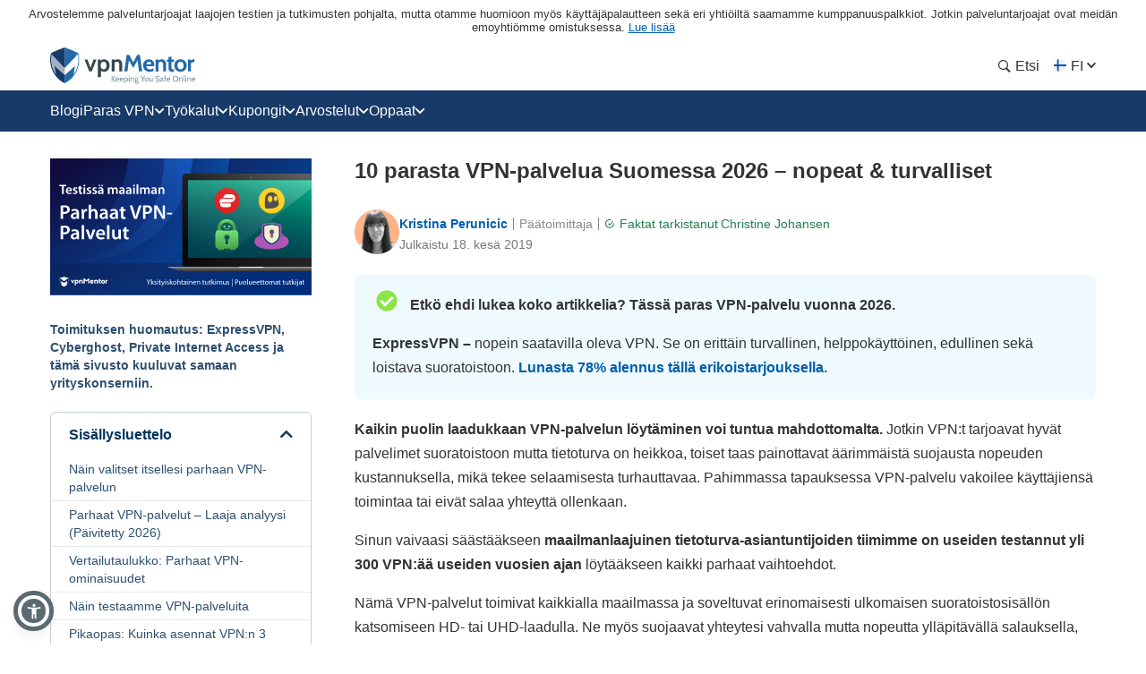

--- FILE ---
content_type: text/html; charset=UTF-8
request_url: https://fi.vpnmentor.com/
body_size: 114070
content:
<!doctype html>
<html class="no-js" lang="fi" country="US">
<head>
    <meta charset="utf-8">
    <meta name="viewport" content="width=device-width, initial-scale=1.0">
    <meta name="referrer" content="no-referrer">
    <meta name="theme-color" content="#3382c2">

    <!-- Checking JavaScript support -->
    <script>document.documentElement.classList.remove("no-js");</script>

    <!-- Add for speedup Alooma init -->
    <script id="aloomajs"></script>

    <!-- Consent Management -->
    <script>
        const EU_codes=["AT","BE","BG","HR","CY","CZ","DK","EE","FI","FR","DE","GR","HU","IE","IT","LV","LT","LU","MT","NL","PL","PT","RO","SK","SI","ES","SE"];
        const countryAttribute = document.querySelector("html").getAttribute("country");
        window.isEU = EU_codes.includes(countryAttribute);

        var oneTrustID = '018e420e-cecd-75d6-b59f-428fff4b0e06';

        if (!window.isEU) {
            Array.from(document.getElementsByClassName('cookies-settings')).forEach(element => {
                element.style.display = 'none';
            });
        } else {

            if (window.location.hostname.includes('-mentors.')) {
                oneTrustID = '018e4211-5a54-7af7-b90e-d3227d3d9973';
            }

            if (window.location.hostname.includes('ow-to-guide.')) {
                oneTrustID = '018e422a-763f-7124-b8d8-a279f58921e9';
            }
        }
    </script>

        <title>10 parasta VPN-palvelua Suomessa 2026 – nopeat &#038; turvalliset</title>
    
        
<meta name="robots" content="index, follow">
<link rel="canonical" href="https://fi.vpnmentor.com/">
<link rel="alternate" hreflang="x-default" href="https://www.vpnmentor.com">

<meta name="description" content="Löydä parhaat VPN-palvelut tietokoneelle, mobiiliin ja muille laitteille. Tässä nopeimmat VPN:t suoratoistoon, torrent-latauksiin ja pelaamiseen.">
            <meta property="og:locale" content="fi_FI">
            <meta property="og:type" content="website">
            <meta property="og:title" content="10 parasta VPN-palvelua Suomessa 2026 – nopeat &#038; turvalliset">
            <meta property="og:description" content="Löydä parhaat VPN-palvelut tietokoneelle, mobiiliin ja muille laitteille. Tässä nopeimmat VPN:t suoratoistoon, torrent-latauksiin ja pelaamiseen.">
            <meta property="og:url" content="https://fi.vpnmentor.com">
            <meta property="og:site_name" content="vpnMentor">
            <meta property="article:publisher" content="https://www.facebook.com/vpnmentor/"><meta property="fb:app_id" content="603733949782292">
            <meta property="og:image" content="https://fi.vpnmentor.com/wp-content/themes/vpnmentor/images/default-featured-image.min.png">
            <meta property="og:image:secure_url" content="https://fi.vpnmentor.com/wp-content/themes/vpnmentor/images/default-featured-image.min.png">
            <meta property="og:image:width" content="1200">
            <meta property="og:image:height" content="630">
            <meta property="og:image:type" content="image/png">
            <meta name="twitter:card" content="summary_large_image">
            <meta name="twitter:description" content="Löydä parhaat VPN-palvelut tietokoneelle, mobiiliin ja muille laitteille. Tässä nopeimmat VPN:t suoratoistoon, torrent-latauksiin ja pelaamiseen.">
            <meta name="twitter:title" content="10 parasta VPN-palvelua Suomessa 2026 – nopeat &#038; turvalliset">
            <meta name="twitter:site" content="@vpnmentor">
            <meta name="twitter:image" content="https://fi.vpnmentor.com/wp-content/themes/vpnmentor/images/default-featured-image.min.png">
            <meta name="twitter:creator" content="@vpnmentor"><meta name='robots' content='max-image-preview:large' />
        
            <!-- start Alooma -->
            <script>
            function generateGUID() {
                let m='xxxxxxxx-xxxx-4xxx-yxxx-xxxxxxxxxxxx', i= 0, u= '';
                while(i++<36) {
                    let c = m[i-1],r= Math.random()*16|0, v= c=='x' ? r : (r&0x3|0x8);
                    u += (c=='-'||c=='4') ? c : v.toString(16);
                }
                return u.toUpperCase();
            }

            if (typeof userGUID === 'undefined') {
                var userGUID = generateGUID();
            }

            if (typeof rndPage === 'undefined') {
                var rndPage = "1|" + (Date.now().toString(36) + Math.random().toString(36).substr(2, 5)).toUpperCase();
            }

            window.ALOOMA_CUSTOM_LIB_URL = location.protocol+'//'+location.hostname+'/jssdk/track/alooma-latest.min.js?v11032025';

            (function(e,b){if(!b.__SV){var a,f,i,g;
                window.alooma=b;
                b._i=[];
                b.init=function(a,e,d){function f(b,h){var a=h.split(".");
                2==a.length&&(b=b[a[0]],h=a[1]);
                b[h]=function(){b.push([h].concat(Array.prototype.slice.call(arguments,0)))}}var c=b;
                "undefined"!==typeof d?c=b[d]=[]:d="alooma";
                c.people=c.people||[];
                c.toString=function(b){var a="alooma";
                "alooma"!==d&&(a+="."+d);
                b||(a+=" (stub)");
                return a};
                c.people.toString=function(){return c.toString(1)+".people (stub)"};
                i="disable time_event track track_custom_event track_pageview track_links track_forms register register_once alias unregister identify name_tag set_config people.set people.set_once people.increment people.append people.union people.track_charge people.clear_charges people.delete_user".split(" ");
                for(g=0;
                    g<i.length;
                    g++)f(c,i[g]);
                b._i.push([a,e,d])};
                b.__SV=1.2;
                // a=e.createElement("script");
                a=e.getElementById("aloomajs");
                a.type="text/javascript";
                a.async=!0;
                a.src="undefined"!==typeof ALOOMA_CUSTOM_LIB_URL?ALOOMA_CUSTOM_LIB_URL:"file:"===e.location.protocol&&"//cdn.alooma.com/libs/alooma-latest.min.js".match(/^\/\//)?"https://cdn.alooma.com/libs/alooma-latest.min.js":"//cdn.alooma.com/libs/alooma-latest.min.js";
                // f=e.getElementsByTagName("script")[0];
                // f.parentNode.insertBefore(a,f)
            }})(document,window.alooma||[]);
            // alooma.init("gBsWnjXdjn", {"api_host":"https://www.iknowlogy.net/jssdk"},"newiknowlogy");
            alooma.init("gBsWnjXdjn", {"api_host": location.protocol+'//'+location.hostname+ "/jssdk","fb_host":"https://wsknow.net/jssdk"},"newiknowlogy");
            </script>
            <!-- end Alooma -->

        <link rel='dns-prefetch' href='//fi.vpnmentor.com' />
<link rel='dns-prefetch' href='//s.w.org' />
            <script type="application/ld+json">
                {
                    "@context" : "https://schema.org/",
                    "@type" : "WebSite",
                    "name" : "vpnMentor",
                    "url" : "https://fi.vpnmentor.com",
                    "potentialAction": [{
                        "@type": "SearchAction",
                        "target": {
                            "@type": "EntryPoint",
                            "urlTemplate": "https://fi.vpnmentor.com/search/?s={search_term_string}"
                        },
                        "query-input": "required name=search_term_string"
                    }]
                }
            </script>
        
                    <script type="application/ld+json">
                {
                    "@context":"https://schema.org/",
                    "@type":"Organization",
                    "name":"vpnMentor",
                    "alternateName":"vpnMentor",
                    "url":"https://fi.vpnmentor.com/",
                    "description": "Tavoitteemme: Perustimme vpnMentorin tarjotaksemme käyttäjillemme rehellisen, asialleen omistautuneen työkalun VPN-yhteyksien vertailuun ja verkossa suojautumiseen.",
                    "logo":"https://fi.vpnmentor.com/wp-content/themes/vpnmentor/images/logo-new.png",
                    "sameAs":[
                        "https://www.facebook.com/vpnmentor/","https://twitter.com/vpnmentor","https://www.youtube.com/c/vpnMentor"                    ]
                }
            </script>
                
<!-- 
                                                                                                                                                                                                                                                                                                            
                              ```                                                                                                                                                                                                                                                                           
                          `.--:::--.`                                                                                                                                                                                                                                                                       
                     ``.--:::::::::::--.``                                                                                                                                                                                                                                                                  
            ````..---:::::::::::::::::::::---..````                                                                                                 `:-`                              `--                                                                                                                   
   ----------:::::::::::::::::::::::::::::::::::::---------.                                                                                        `//::.`                        `.::/-                                                                                                                   
   :``-:::::::::::::::::::::::::::::::::::::::::::::::::-`.-                                                                                        `/////:-`                    `-:////-                                                               .--                                                 
   :    .-:::::::::::::::::::::::::::::::::::::::::::-.   .:                                                                                        `///////::.`              `.:://////-                                                            `-://-                                                 
   :      `-:::::::::::::::::::::::::::::::::::::::.`     .:                                                                                        `//////////:-.          .:://///////-                                                           ::////-                                                 
   :         .-:::::::::::::::::::::::::::::::::-`        .:         ````````         ``````` ``````````.....``          ``````` ```....``          `/////////////:-`    `-:////////////-          ``........`          ......  `......``       `..-//////:.....        ``.......``          ......``.....  
   :`          `.:::::::::::::::::::::::::::::.`          .:         `-------`       `------` .-----------------.`       ------------------.`       `///////////////:-..::///////://////-       `.-::////////::-`      `//////:::///////::-`    .///////////////`     .-::///////:::.`       //////::////:  
   -.             `-:::::::::::::::::::::::-`             .-          `-------`     `------`  .--------------------`     ---------------------`     `///////.-:///////////////::.`//////-      .:///////////////:-`    `///////////////////:-   .///////////////`   .:///////////////:-`     ////////////:  
   .-               `.-:::::::::::::::::-.                -.           `-------`   `------`   .----------.----------.    -----------..---------`    `///////`  .-://////////:-`  `//////-     .://////::-::://////:.   `/////////:---:://////:  .---//////:-----`  -///////::-::///////:`    ////////::---  
   `:                  `-:::::::::::::-`                  :`            `-------` `------`    .-------``    `.-------`   --------`     `.-------    `///////`    `.-:////:-`     `//////-    `://///:.`  `.:///////-   `///////-`     `-://///-    `//////.       -//////:.`   ``-//////:    //////:.`      
    :                    `.-:::::::-.`                   `:              `-------`------`     .------`        `-------   -------         .------    `///////`       `.--`        `//////-    -/////:`  `-://////:-`    `//////-         -/////:     //////.       ://///-         .//////.   //////:        
    :.        `             `-:::-`             `        .-               `------------`      .-----.          -------   ------.         .------    `///////`                    `//////-    ://///-`-:://///:-`       `//////.         -/////:     //////.      `//////.          ://///.   //////:        
    .-       `--.`            ```            `.--`       :`                `----------`       .------`        `-------   ------.         .------    `///////`                    `//////-    ://///:://///:-.``        `//////.         -/////:     ://///-       ://///:`        .//////.   //////:        
     :`      `:::--.`                     `.--:::`      `:                   --------`        .-------.`    `.-------`   ------.         .------    `///////`                    `//////-    `://///////:.```-:-`      `//////.         -/////:     -/////:-``    -//////:.`   ``-://///:    //////:        
     --      `///:::-.`                ``--:::///`      -.                    ------.         .---------------------.    ------.         .------    `///////`                    `//////-     .:////////::::////::.    `//////.         -/////:     `://////::::`  -://////:::::///////:`    //////:        
     `:`     `//////:::-.`           `.-::://////`     .:                      ----.          .-------------------.`     ------.         .------    `///////`                    `//////-      `-:////////////////:`   `//////.         -/////:      `::////////`   `:://////////////:.      //////:        
      .-     `/////////:::-.`     `.-::://///////`     :.                       .-.           .-----------------.`       ------.         .------    `:::::::`                    `::::::-        `.:::////////::-.     `::::::`         -:::::-        `-:::////`     `-::://////::-.`       :::::::        
       :.    `///////////:::--.`.--:::///////////`    --                         `            .------`````.````          ``````           ``````     ```````                      ```````           ``........`         ``````          ```````           ``....         ``.....``           ```````        
       `:`   `//////////////::::::://////////////`   .:`                                      .------`                                                                                                                                                                                                      
        .:   `///////////////////////////////////`  `:`                                       .------`                        ``     ``                           ``                      ``      ``                       `````             ```                `````             `` ``                     
         .-  `///////////////////////////////////` `:.                                        .------`                        --   .-.`                           ..                      `--`   .-`                     `-..`.--`          .-.`              .-..``.-.           -. `.                     
          .-``///////////////////////////////////`.:.                                         .------`                        -- .-.`    .....`  `.....  `-.....  .. `-...-.  `....--      `--``--` ......  ..   .-      .-.`   .`  ...... `--.. .....`      .-`     `-. `....-.  -. .-  -.....`  .....`    
           .:.///////////////////////////////////-:.                                          `......`                        -----.    --` `.-``-.` `-- `-.  `-. -- `-.  .-``-.  `--        .--.  .-`  `-- --   .-       `..--..` `.` `.-` .-  --` `.-`     --       -- .-`  .-` -. .- `-.   -. --`  .-.   
            `:///////////////////////////////////-`                                                                           --` `--` `--.....`.-...... `-    -- -- `-`  `-``-.   --         --   .-    -- --   .-      .`    `-- .-....-` .-  --.....`     .-`     `-. .-`  `-` -. .- `-.   -. --.....`   
              -:///////////////////////////////:.                                                                             --   `--` .-.``--` --``.-. `-.``.-` -- `-`  `-` .-.`.--         --   `-.``.-. .-.``--      .-..``.-. --```--` .-  .-.``.-`      .-.```.-.  .-`  `-` -. .- `-.   -. .-.``.-`   
               `-:///////////////////////////:-`                                                                              ``     ``  ``..`    ``.``  `-...`   ``  `    `  `.```--         ``     `..``   `..```        `...``   `..` .` ``   ``..`          `...`    ``    `  .` `.  ``   ``   `..`     
                 `-:///////////////////////:-`                                                                                                           `-`                  .-..--`                                                                                                                       
                   `.:://///////////////:-.                                                                                                                                                                                                                                                                 
                      `.-:://///////::-.                                                                                                                                                                                                                                                                    
                          `.-:::::-.`                                                                                                                                                                                                                                                                       
                                                                                                                                                                                                                                                                                                            
                                                                                                                                                                                                                                                                                                            
                                                                                                    

    Hello! We provide cybersecurity tips from top tech experts and create honest VPN reviews. 
    Is your data safe online? Find out with this IP tool: https://www.vpnmentor.com/tools/ipinfo/
-->
    <link rel="EditURI" type="application/rsd+xml" title="RSD" href="https://fi.vpnmentor.com/xmlrpc.php?rsd" />
<link rel="wlwmanifest" type="application/wlwmanifest+xml" href="https://fi.vpnmentor.com/wp-includes/wlwmanifest.xml" /> 
<link rel="alternate" hreflang="en" href="https://www.vpnmentor.com" >
<link rel="alternate" hreflang="fr" href="https://fr.vpnmentor.com" >
<link rel="alternate" hreflang="he" href="https://he.vpnmentor.com" >
<link rel="alternate" hreflang="zh" href="https://zh.vpnmentor.com" >
<link rel="alternate" hreflang="de" href="https://de.vpnmentor.com" >
<link rel="alternate" hreflang="it" href="https://it.vpnmentor.com" >
<link rel="alternate" hreflang="ja" href="https://ja.vpnmentor.com" >
<link rel="alternate" hreflang="ru" href="https://ru.vpnmentor.com" >
<link rel="alternate" hreflang="es" href="https://es.vpnmentor.com" >
<link rel="alternate" hreflang="ar" href="https://ar.vpnmentor.com" >
<link rel="alternate" hreflang="id" href="https://id.vpnmentor.com" >
<link rel="alternate" hreflang="pl" href="https://pl.vpnmentor.com" >
<link rel="alternate" hreflang="pt" href="https://pt.vpnmentor.com" >
<link rel="alternate" hreflang="tr" href="https://tr.vpnmentor.com" >
<link rel="alternate" hreflang="vi" href="https://vi.vpnmentor.com" >
<link rel="alternate" hreflang="th" href="https://th.vpnmentor.com" >
<link rel="alternate" hreflang="el" href="https://el.vpnmentor.com" >
<link rel="alternate" hreflang="nl" href="https://nl.vpnmentor.com" >
<link rel="alternate" hreflang="bg" href="https://bg.vpnmentor.com" >
<link rel="alternate" hreflang="cs" href="https://cs.vpnmentor.com" >
<link rel="alternate" hreflang="fi" href="https://fi.vpnmentor.com/" >
<link rel="alternate" hreflang="ro" href="https://ro.vpnmentor.com" >
<link rel="alternate" hreflang="sv" href="https://sv.vpnmentor.com" >
<link rel="alternate" hreflang="ko" href="https://ko.vpnmentor.com" >
<link rel="alternate" hreflang="hu" href="https://hu.vpnmentor.com" >
<link rel="alternate" hreflang="da" href="https://da.vpnmentor.com" >
<link rel="alternate" hreflang="nb" href="https://nb.vpnmentor.com" >
<link rel="alternate" hreflang="hr" href="https://hr.vpnmentor.com" >
<link rel="alternate" hreflang="uk-ua" href="https://uk.vpnmentor.com" >
<link rel="alternate" hreflang="zh-hk" href="https://zh-hk.vpnmentor.com" >
        <script type="application/ld+json">
        {
    "@context": "https://schema.org/",
    "@type": "WebPage",
    "@id": "https://fi.vpnmentor.com/#webpage",
    "url": "https://fi.vpnmentor.com/",
    "name": "10 parasta VPN-palvelua Suomessa 2026 – nopeat &#038; turvalliset",
    "primaryImageOfPage": {
        "@id": "https://fi.vpnmentor.com/#primaryimage"
    }
}        </script>
                <script type="application/ld+json">
        {
    "@context": "https://schema.org/",
    "@type": "Article",
    "headline": "10 parasta VPN-palvelua Suomessa 2026 – nopeat &#038; turvalliset",
    "description": "Löydä parhaat VPN-palvelut tietokoneelle, mobiiliin ja muille laitteille. Tässä nopeimmat VPN:t suoratoistoon, torrent-latauksiin ja pelaamiseen.",
    "isPartOf": {
        "@id": "https://fi.vpnmentor.com/#webpage"
    },
    "author": {
        "@type": "Person",
        "name": "Kristina Perunicic",
        "url": "https://fi.vpnmentor.com/author/kristina-perunicic/"
    },
    "image": {
        "@type": "ImageObject",
        "isPartOf": {
            "@id": "https://fi.vpnmentor.com/#webpage"
        },
        "@id": "https://fi.vpnmentor.com/#primaryimage",
        "url": "https://fi.vpnmentor.com/wp-content/uploads/2019/06/Homepage-image_Fi-3-rss_thumbnail.png",
        "contentUrl": "https://fi.vpnmentor.com/wp-content/uploads/2019/06/Homepage-image_Fi-3-rss_thumbnail.png",
        "width": 768,
        "height": 403,
        "caption": "10 parasta VPN-palvelua Suomessa 2026 – nopeat &#038; turvalliset"
    },
    "publisher": {
        "@type": "Organization",
        "name": "vpnMentor",
        "logo": {
            "@type": "ImageObject",
            "url": "https://fi.vpnmentor.com/wp-content/themes/vpnmentor/images/logo-new.png"
        }
    },
    "datePublished": "2019-06-18T13:27:09+00:00",
    "dateModified": "2025-05-31T16:16:58+00:00"
}        </script>
                    <!-- Favicon for IE 8 -->
            <!--[if IE 8]>
            <link rel="shortcut icon" href="/wp-content/themes/vpnmentor/images/favicon_vm/favicon.ico">
            <![endif]-->

            <!-- Favicon for IE 9-10 -->
            <meta name="msapplication-TileImage" content="/wp-content/themes/vpnmentor/images/favicon_vm/ms-icon-144x144.png">
            <meta name="msapplication-TileColor" content="#3382c2">

            <!-- Favicon for Android -->
            <link rel="icon" sizes="192x192" href="/wp-content/themes/vpnmentor/images/favicon_vm/android-icon-192x192.png">

             <!-- Favicon for iOS -->
            <link rel="apple-touch-icon" sizes="180x180" href="/wp-content/themes/vpnmentor/images/favicon_vm/apple-icon-180x180.png">

            <!-- Favicon for OSX -->
            <link rel="icon" type="image/png" sizes="32x32" href="/wp-content/themes/vpnmentor/images/favicon_vm/favicon-32x32.png">
            <link rel="icon" type="image/png" sizes="16x16" href="/wp-content/themes/vpnmentor/images/favicon_vm/favicon-16x16.png">
            
            <!-- Favicon for Windows 8 and Windows 8.1 -->
            <meta name="msapplication-config" content="/wp-content/themes/vpnmentor/images/favicon_vm/favicon.xml">
            
            <!-- Favicon for Desktop -->
            <link rel="icon" href="/wp-content/themes/vpnmentor/images/favicon_vm/favicon.ico">
            <link rel="icon" href="/wp-content/themes/vpnmentor/images/favicon_vm/favicon-32x32.ico" sizes="32x32">
            <link rel="icon" href="/wp-content/themes/vpnmentor/images/favicon_vm/favicon-48x48.ico" sizes="48x48">
        <style>﻿html,body,div,span,applet,object,iframe,h1,h2,h3,h4,h5,h6,p,blockquote,pre,a,abbr,acronym,address,big,cite,code,del,dfn,em,img,ins,kbd,q,s,samp,small,strike,strong,sub,sup,tt,var,b,u,i,center,dl,dt,dd,menu,ol,ul,li,fieldset,form,label,legend,table,caption,tbody,tfoot,thead,tr,th,td,article,aside,canvas,details,embed,figure,figcaption,footer,header,hgroup,main,menu,nav,output,ruby,section,summary,time,mark,audio,video{margin:0;padding:0;border:0;font-size:100%;vertical-align:baseline}article,aside,details,figcaption,figure,footer,header,hgroup,main,menu,nav,section,summary{display:block;margin:0}*[hidden]{display:none}body{line-height:1}blockquote,q{quotes:none}blockquote:before,blockquote:after,q:before,q:after{content:'';content:none}table{border-collapse:collapse;border-spacing:0}html{height:auto}body{height:100%;width:100%;font-family:Arial,sans-serif;line-height:1;color:#333}*,:after,:before{box-sizing:border-box}input:focus,textarea:focus,button:focus,select:focus{outline:0}ins{text-decoration:none}del,s,strike{text-decoration:line-through}a,a *,a:before,a:after{text-decoration:none;transition:all 200ms ease}picture{width:100%;height:auto}picture source{display:block}b,strong{font-weight:bold}ol,ul{list-style:none}@keyframes zoomIn{0%{transform:translateX(-50%) translateY(-50%) scale(0.8) rotate(0deg)}10%{transform:translateX(-50%) translateY(-50%) scale(0.59) rotate(-4deg)}20%{transform:translateX(-50%) translateY(-50%) scale(0.75) rotate(4deg)}30%{transform:translateX(-50%) translateY(-50%) scale(0.8) rotate(-3deg)}40%{transform:translateX(-50%) translateY(-50%) scale(0.78) rotate(3deg)}50%{transform:translateX(-50%) translateY(-50%) scale(0.78) rotate(-3deg)}60%{transform:translateX(-50%) translateY(-50%) scale(0.78) rotate(3deg)}70%{transform:translateX(-50%) translateY(-50%) scale(0.78) rotate(-2deg)}80%{transform:translateX(-50%) translateY(-50%) scale(0.8) rotate(2deg)}100%{transform:translateX(-50%) translateY(-50%) scale(0.8) rotate(0deg)}}@media (min-width: 992px){@keyframes zoomIn{0%{transform:translateX(-50%) translateY(-50%) scale(1, 1) rotate(0deg)}10%{transform:translateX(-50%) translateY(-50%) scale(0.79, 0.79) rotate(-4deg)}20%{transform:translateX(-50%) translateY(-50%) scale(0.95, 0.95) rotate(4deg)}30%{transform:translateX(-50%) translateY(-50%) scale(1, 1) rotate(-3deg)}40%{transform:translateX(-50%) translateY(-50%) scale(0.98, 0.98) rotate(3deg)}50%{transform:translateX(-50%) translateY(-50%) scale(0.98, 0.98) rotate(-3deg)}60%{transform:translateX(-50%) translateY(-50%) scale(0.98, 0.98) rotate(3deg)}70%{transform:translateX(-50%) translateY(-50%) scale(0.98, 0.98) rotate(-2deg)}80%{transform:translateX(-50%) translateY(-50%) scale(1, 1) rotate(2deg)}100%{transform:translateX(-50%) translateY(-50%) rotate(0deg)}}}[data-animation="bounce"]{animation:ease-in 0.9s zoomIn}body{width:100%;line-height:1;color:#333;background:#fff;margin:0;font-family:Arial,Helvetica,Sans-Serif;font-size:1rem;overflow-y:scroll;direction:ltr}body.single-bestvpns,body.blog,body.single-post{display:flex;flex-direction:column}@media (min-width: 768px){body.single-bestvpns,body.blog,body.single-post{display:block}}@media (min-width: 768px){.container{max-width:750px;margin:0 auto}}@media (min-width: 992px){.container{max-width:968px}}@media (min-width: 1200px){.container{max-width:1168px}}.page_content{display:flex;flex-direction:column}@media (min-width: 768px){.page_content{flex-direction:row-reverse}}.clear{clear:both}.clearfix:after{content:"";clear:both;display:table;width:100%}.pa{position:absolute}.pr{position:relative}.fl{float:left}.fr{float:right}.article-text-wrap .post-text p.error,p.error,.error{display:none;color:red;margin:10px 0}.list-unstyled{padding-left:0;list-style:none}.main-content-holder{width:100%}@media (min-width: 768px){.main-content-holder{flex-grow:0;flex-shrink:0;flex-basis:66.66667%;width:66.66667%;padding-left:20px}}@media (min-width: 1168px){.main-content-holder{flex-basis:75%;width:75%}}.main-content-holder .sidebar-wrap{width:100%}@media (min-width: 768px){.main-content-holder .sidebar-wrap{flex-grow:0;flex-shrink:0;flex-basis:33.33333%;width:33.33333%}}@media (min-width: 1168px){.main-content-holder .sidebar-wrap{flex-basis:25%;width:25%}}.no-js .img-lazy-wrap,.no-js .picture-lazy,.no-js [data-src],.no-js .lazy,.no-js .content-wrap.comparison,.no-js #watchVideoBlock{display:none !important}img{max-width:100%;height:auto}a{text-decoration:none;color:#0f5499}a:hover{text-decoration:underline}a:visited{color:#0b5395}img[data-src]{opacity:0}img[src]{opacity:1}body>img[width="1"][height="1"]{position:absolute;visibility:hidden;width:0;height:0}.img-lazy-wrap{position:relative;background:transparent;display:block}.img-lazy-wrap--loaded:not(.image-block){display:inline}.img-lazy-wrap--loaded:not(.image-block)+strong{display:inline-block;margin-top:1em}.img-lazy-wrap:after{content:"";clear:both;display:table}.wp-caption{background:#eee;margin-bottom:22px;padding-bottom:5px;max-width:100%;margin:0 auto;margin-bottom:22px;display:block}.wp-caption img{border:3px solid #eee;border-bottom:none}.wp-caption *:not(img){color:#333}.wp-caption .wp-caption-text{padding:5px 5px 0 5px;color:#787676;display:inline-block;text-align:center;width:100%;line-height:22px;font-size:16px;font-style:italic;font-weight:400}.wp-caption .wp-caption-text.gallery-caption{margin-bottom:0}.img-lazy-load{opacity:0}.sr-only{position:absolute;width:1px;height:1px;margin:-1px;padding:0;overflow:hidden;clip:rect(0, 0, 0, 0);border:0}.reviews_not_verified{font-weight:300;font-size:14px}.aligncenter{display:block;margin-left:auto;margin-right:auto;height:auto;max-width:100%}.centered,.text-center{text-align:center}.alignright{float:right;margin:0.5em 0 0.5em 1em}.aligncenter{display:block;margin-left:auto;margin-right:auto}.alignleft{float:left;margin:0.5em 1em 0.5em 0}.btn{display:inline-block;margin-bottom:0;font-weight:400;text-align:center;vertical-align:middle;touch-action:manipulation;cursor:pointer;background-image:none;border:1px solid transparent;white-space:nowrap;padding:6px 12px;font-size:14px;line-height:1.42857;border-radius:4px;-webkit-user-select:none;-moz-user-select:none;-ms-user-select:none;user-select:none}.rtl #scroll{right:inherit;left:30px}#scroll{display:none;background:linear-gradient(90deg, #fdfdfd 0%, #e1e1e1 100%);width:40px;height:40px;text-align:center;position:fixed;right:30px;bottom:20px;cursor:pointer;box-shadow:#ccc 1px 1px 3px;border-radius:4px;padding-top:12px;z-index:999;opacity:1 !important}@media (max-width: 991px){#scroll{display:none !important}}#scroll i{color:#1d69a7}sup{vertical-align:super;font-size:smaller}sub{vertical-align:sub;font-size:smaller}@media (min-width: 768px){.hidden-desktop{display:none !important}}@media (max-width: 767px){.hidden-mobile{display:none !important}}.mb-15{margin-bottom:15px}.mb-30{margin-bottom:30px}.mt-15{margin-top:15px}.mt-30{margin-top:30px}.makrup_ftc_note1{margin-block-start:1em;margin-block-end:1em}.makrup_ftc_note2{margin:10px 0 20px 0;font-size:14px;font-style:italic;text-align:center;line-height:1}html:not([country="US"]):not([country="cf_country"]) .not-us-hidden{display:none !important}html:not([country="US"]):not([country="cf_country"]) .ftc-navbar,html:not([country="US"]):not([country="cf_country"]) .ftc-disclosure-bottom{display:none}html:not([country="US"]):not([country="cf_country"]) .disclosure-on-new-layout.disclosure-before{display:flex}@media (min-width: 768px){html:not([country="US"]):not([country="cf_country"]) .disclosure-on-new-layout.disclosure-before{display:none}}html:not([country="US"]):not([country="cf_country"]) .disclosure-on-new-layout.disclosure-after{display:none}@media (min-width: 768px){html:not([country="US"]):not([country="cf_country"]) .disclosure-on-new-layout.disclosure-after{display:block}}html[country="US"] .us-hidden,html[country="cf_country"] .us-hidden{display:none !important}html[country="US"] .ftc-navbar,html[country="cf_country"] .ftc-navbar{display:block;font-size:13px;text-align:center;padding:8px 10px;line-height:1.2;position:relative}html[country="US"] body:not(.new-menu-ppc) .ppc_type:not(.single):not(.post):not(.vendor) header .container,html[country="cf_country"] body:not(.new-menu-ppc) .ppc_type:not(.single):not(.post):not(.vendor) header .container{margin-top:15px}html[country="US"] .ftc-disclosure-bottom,html[country="cf_country"] .ftc-disclosure-bottom{display:block;background:#effaff;font-weight:bold;text-align:center;padding:20px 30px;border-top:1px solid #dcdcee;border-bottom:1px solid #dcdcee;line-height:1.5em;font-size:14px;margin-top:30px}html[country="US"] .single-popular .ftc-disclosure-bottom,html[country="cf_country"] .single-popular .ftc-disclosure-bottom{margin-top:30px}html[country="US"] .coupon .ftc-disclosure-bottom,html[country="US"] .single-landing-ppc .ftc-disclosure-bottom,html[country="cf_country"] .coupon .ftc-disclosure-bottom,html[country="cf_country"] .single-landing-ppc .ftc-disclosure-bottom{margin-bottom:30px}.asw-rg{position:fixed;top:0;left:0;right:0;width:100%;height:0;pointer-events:none;background-color:rgba(0,0,0,0.5);z-index:1000000}.ftc-navbar__tooltip{display:inline-block;cursor:pointer;text-decoration:underline;color:#005EAB}@media (min-width: 768px){.ftc-navbar__tooltip{position:relative}}.ftc-navbar__tooltip__text{visibility:hidden;font-size:14px;width:80vw;max-width:500px;background-color:#fff;border:1px solid rgba(0,0,0,0.15);color:#474a60;padding:5px 10px;position:absolute;z-index:9999;opacity:0;transition:opacity 0.3s;font-weight:400;margin-top:5px;right:20px;text-align:left}@media (min-width: 768px){.ftc-navbar__tooltip__text{width:calc(100vw - 300px);max-height:350px;right:-50px}}@media (min-width: 992px){.ftc-navbar__tooltip__text{right:0}}.ftc-navbar__tooltip.active .ftc-navbar__tooltip__text{visibility:visible;opacity:1}.cookies-settings{display:none}.ftc_ownership_note{display:none}.ftc_ownership--show .ftc_ownership_note{display:inline-block}.ftc_ownership--small{font-size:14px !important;font-style:italic !important}.asw-menu{position:fixed;left:20px;top:20px;border-radius:8px;box-shadow:0 0 20px #00000080;opacity:1;transition:0.3s;z-index:500000;overflow:hidden;background:#f9f9f9;width:500px;line-height:1;font-size:16px;height:calc(100% - 40px - 75px);letter-spacing:0.015em}.asw-menu *{color:#000 !important;font-family:inherit}.asw-menu svg{width:24px;height:24px;background:0 0 !important;fill:currentColor}.asw-menu-header{display:flex;align-items:center;justify-content:space-between;padding-left:18px;height:60px;font-size:18px;font-weight:700;border-bottom:1px solid #dedede}.asw-menu-header>div{display:flex}.asw-menu-header div[role="button"]{padding:12px;cursor:pointer}.asw-menu-header div[role="button"]:hover{opacity:0.8}.asw-card{margin:0 15px 30px}.asw-card-title{font-size:20px;padding:15px 0;font-weight:700;color:#555}.asw-menu .asw-select{width:100% !important;padding:10px !important;font-size:16px !important;font-family:inherit !important;font-weight:400 !important;border-radius:4px !important;background:#fff !important;border:none !important;border:1px solid #dedede !important;min-height:45px !important;max-height:45px !important;height:45px !important;color:inherit !important}.asw-items{display:grid;grid-template-columns:repeat(3, minmax(0, 1fr));gap:1rem}.asw-btn{aspect-ratio:6/5;border-radius:4px;padding:0 15px;display:flex;align-items:center;justify-content:center;flex-direction:column;text-align:center;color:#333;font-size:16px !important;background:#fff;border:1px solid #dedede;transition:all 0.3s ease;cursor:pointer;line-height:1.4}.asw-btn .asw-translate{font-size:15px !important}.asw-btn svg{margin-bottom:16px}.asw-btn:hover{border-color:#0048ff}.asw-btn.asw-selected{background:#0048ff;border-color:#0048ff}.asw-adjust-font div[role="button"] svg,.asw-btn.asw-selected *{fill:#fff !important;color:#fff !important;background-color:transparent !important}.asw-footer{position:absolute;bottom:0;left:0;right:0;background:#fff;padding:16px;text-align:center;color:#333;border-top:1px solid #eee}.asw-footer a{font-size:14px !important;text-decoration:underline;color:#0648ff;background:0 0 !important;font-weight:700}.asw-minus:hover,.asw-plus:hover{opacity:0.8}.asw-menu-content{overflow:scroll;max-height:calc(100% - 80px);color:#333;padding:15px 0}.asw-adjust-font{background:#fff;border:1px solid #dedede;padding:20px;margin-bottom:16px}.asw-adjust-font .asw-label{display:flex;justify-content:flex-start}.asw-adjust-font>div{display:flex;justify-content:space-between;margin-top:20px;align-items:center;font-size:15px}.asw-adjust-font .asw-label div{font-size:15px !important}.asw-adjust-font div[role="button"]{background:#0648ff;border-radius:50%;width:36px;height:36px;display:flex;align-items:center;justify-content:center;cursor:pointer}.asw-overlay{position:fixed;top:0;left:0;width:100%;height:100%;z-index:10000}@media only screen and (max-width: 560px){.asw-menu{width:calc(100% - 20px);left:10px}}@media only screen and (max-width: 420px){.asw-items{grid-template-columns:repeat(2, minmax(0, 1fr));gap:0.5rem}.asw-menu{width:calc(100% - 20px);left:10px}}.asw-menu,.asw-widget{-webkit-user-select:none;-moz-user-select:none;-ms-user-select:none;user-select:none;font-weight:400;-webkit-font-smoothing:antialiased}.asw-menu *,.asw-widget *{box-sizing:border-box}.asw-menu-btn{position:fixed;z-index:500000;left:20px;bottom:20px;background:#0048ff !important;box-shadow:0 5px 15px 0 rgba(37,44,97,0.15),0 2px 4px 0 rgba(93,100,148,0.2);transition:0.3s;border-radius:50%;align-items:center;justify-content:center;transform:scale(1);width:54px;height:54px;display:flex;cursor:pointer;border:4px solid #fff !important;outline:4px solid #0048ff !important}.asw-menu-btn svg{width:30px;height:30px;min-height:30px;min-width:30px;max-width:30px;max-height:30px;background:0 0 !important}.asw-menu-btn:hover{transform:scale(1.1)}@media only screen and (max-width: 560px){.asw-menu-btn{width:38px;height:38px}.asw-menu-btn svg{width:24px;height:24px;min-height:24px;min-width:24px;max-width:24px;max-height:24px}}.asw-widget .asw-menu-btn{background:#5b6a71 !important;width:35px;height:35px;border:none;border-radius:35px;background-color:#5b6a71;outline:unset !important}.asw-widget .asw-menu-btn::after{position:absolute;top:-9px;content:"";left:-9px;width:45px;height:45px;border:5px solid #5b6a71;border-radius:40px;background-color:transparent;display:inherit}.single-vendor.--hero-floating .asw-widget .asw-menu-btn{bottom:85px}.rtl .asw-widget .asw-menu-btn,.rtl .asw-menu{right:20px}@media (min-width: 1300px){.asw-widget .asw-menu-btn{top:12px}html[country="US"] .asw-widget .asw-menu-btn,html[country="cf_country"] .asw-widget .asw-menu-btn{top:45px}}.asw-widget .asw-menu-btn svg{width:20px;height:20px;min-height:20px;min-width:20px;max-width:20px;max-height:20px;background:0 0 !important}.asw-menu-wrap{display:none}.modal-open{overflow:hidden}.modal{display:none;overflow:hidden;position:fixed;top:0;right:0;bottom:0;left:0;z-index:1050;-webkit-overflow-scrolling:touch;outline:0}.modal.fade .modal-dialog{-webkit-transform:translate(0, -25%);-ms-transform:translate(0, -25%);-o-transform:translate(0, -25%);transform:translate(0, -25%);-webkit-transition:-webkit-transform 0.3s ease-out;-moz-transition:-moz-transform 0.3s ease-out;-o-transition:-o-transform 0.3s ease-out;transition:transform 0.3s ease-out}.modal.in .modal-dialog{-webkit-transform:translate(0, 0);-ms-transform:translate(0, 0);-o-transform:translate(0, 0);transform:translate(0, 0)}.modal-open .modal{overflow-x:hidden;overflow-y:auto}.modal-dialog{position:relative;width:auto;margin:10px}.modal-content{position:relative;background-color:#fff;border:1px solid #999;border:1px solid rgba(0,0,0,0.2);border-radius:6px;-webkit-box-shadow:0 3px 9px rgba(0,0,0,0.5);box-shadow:0 3px 9px rgba(0,0,0,0.5);background-clip:padding-box;outline:0}.modal-backdrop{position:fixed;top:0;right:0;bottom:0;left:0;z-index:1040;background-color:#000}.modal-backdrop.fade{opacity:0;filter:alpha(opacity=0)}.modal-backdrop.in{opacity:.5;filter:alpha(opacity=50)}.modal-header{padding:15px;border-bottom:1px solid #e5e5e5}.modal-header:before,.modal-header:after{content:" ";display:table}.modal-header:after{clear:both}.modal-header .close{margin-top:-2px}.modal-title{margin:0;line-height:1}.modal-body{position:relative;padding:15px}.modal-footer{padding:15px;text-align:right;border-top:1px solid #e5e5e5}.modal-footer:before,.modal-footer:after{content:" ";display:table}.modal-footer:after{clear:both}.modal-footer .btn+.btn{margin-left:5px;margin-bottom:0}.modal-footer .btn-group .btn+.btn{margin-left:-1px}.modal-footer .btn-block+.btn-block{margin-left:0}.modal-scrollbar-measure{position:absolute;top:-9999px;width:50px;height:50px;overflow:scroll}@media (min-width: 768px){.modal-dialog{width:600px;margin:30px auto}.modal-content{-webkit-box-shadow:0 5px 15px rgba(0,0,0,0.5);box-shadow:0 5px 15px rgba(0,0,0,0.5)}.modal-sm{width:300px}}@media (min-width: 992px){.modal-lg{width:900px}}.no-js #agregated-block{display:none}.article-text-wrap,.detailed-review-wrap{list-style:initial}.article-text-wrap .block-content .single.post-text,.detailed-review-wrap .block-content .single.post-text{clear:both;overflow-wrap:break-word}.article-text-wrap h1,.detailed-review-wrap h1{font-size:30px;font-weight:bold;line-height:1.15em;color:#333;margin-bottom:0.8em}.article-text-wrap hr,.detailed-review-wrap hr{margin-top:20px;margin-bottom:20px;border:0;border-top:1px solid #eee}.article-text-wrap .post-date,.detailed-review-wrap .post-date{font-size:80%;color:grey;margin-bottom:1em}.article-text-wrap .image-block,.detailed-review-wrap .image-block{font-size:0}.article-text-wrap .image-block img,.detailed-review-wrap .image-block img{width:100%;height:auto}.article-text-wrap .article-info,.detailed-review-wrap .article-info{background:#f0f0f0;-webkit-border-radius:2px;-moz-border-radius:2px;border-radius:2px;border:1px solid #dedede;text-align:center;white-space:nowrap;padding:5px}.article-text-wrap .article-info:before,.detailed-review-wrap .article-info:before{content:"";display:inline-block;vertical-align:middle;height:100%;font-size:0;margin:0 0 0 -4px}.article-text-wrap .article-info .img-wrap,.detailed-review-wrap .article-info .img-wrap{width:86px;height:86px;overflow:hidden;margin-left:auto;margin-right:auto;margin-bottom:5px}.article-text-wrap .article-info .img-wrap img,.detailed-review-wrap .article-info .img-wrap img{max-width:100%;height:auto;-webkit-border-radius:50%;-moz-border-radius:50%;border-radius:50%}.article-text-wrap .article-info .info-wrap,.detailed-review-wrap .article-info .info-wrap{display:inline-block;white-space:normal;vertical-align:middle}.article-text-wrap .article-info .text-wrap,.detailed-review-wrap .article-info .text-wrap{color:#3e424d;margin-bottom:23px}.article-text-wrap .article-info .text-wrap h5,.detailed-review-wrap .article-info .text-wrap h5{font-size:14px}.article-text-wrap .article-info .text-wrap h6,.detailed-review-wrap .article-info .text-wrap h6{font-size:13px;font-style:italic;font-weight:300}.article-text-wrap .article-info .share-wrap ul,.detailed-review-wrap .article-info .share-wrap ul{margin-top:8px;width:200px;margin-left:auto;margin-right:auto;list-style:none}.article-text-wrap .article-info .share-wrap ul:after,.detailed-review-wrap .article-info .share-wrap ul:after{content:"";clear:both;display:table;width:100%}.article-text-wrap .article-info .share-wrap li,.detailed-review-wrap .article-info .share-wrap li{float:left;width:33.33%;padding:0 4px}.article-text-wrap .article-info .share-wrap a,.detailed-review-wrap .article-info .share-wrap a{display:block;-webkit-border-radius:2px;-moz-border-radius:2px;border-radius:2px;background-repeat:no-repeat;background-position:left 8px bottom 5px;padding:5px;padding-right:6px;padding-left:15px;text-align:right;font-size:13px;text-transform:uppercase;color:#fff;font-weight:700}.article-text-wrap .article-info .share-wrap a:hover,.detailed-review-wrap .article-info .share-wrap a:hover{text-decoration:none}.article-text-wrap .article-info .share-wrap .follow-01,.detailed-review-wrap .article-info .share-wrap .follow-01{background-color:#df4b37;background-image:url("/wp-content/themes/vpnmentor/css/img/follow-ico-01.png?ver=1116")}.article-text-wrap .article-info .share-wrap .follow-01:hover,.detailed-review-wrap .article-info .share-wrap .follow-01:hover{background-color:#c4331f}.article-text-wrap .article-info .share-wrap .follow-02,.detailed-review-wrap .article-info .share-wrap .follow-02{background-color:#429cd6;background-image:url("/wp-content/themes/vpnmentor/css/img/follow-ico-02.png?ver=1116")}.article-text-wrap .article-info .share-wrap .follow-02:hover,.detailed-review-wrap .article-info .share-wrap .follow-02:hover{background-color:#2982bc}.article-text-wrap .article-info .share-wrap .follow-03,.detailed-review-wrap .article-info .share-wrap .follow-03{background-color:#3a589e;background-image:url("/wp-content/themes/vpnmentor/css/img/follow-ico-03.png?ver=1116")}.article-text-wrap .article-info .share-wrap .follow-03:hover,.detailed-review-wrap .article-info .share-wrap .follow-03:hover{background-color:#2c4379}.article-text-wrap .post-summary,.detailed-review-wrap .post-summary{margin:30px 0;padding:40px 35px 20px;background:#eef7ff;-webkit-border-radius:2px;-moz-border-radius:2px;border-radius:2px;border:1px solid #b8dbf8;font-size:19px;font-style:italic;font-weight:400;color:#333;line-height:23px;position:relative}.article-text-wrap .post-summary:before,.detailed-review-wrap .post-summary:before{content:"";width:170px;position:absolute;border:1px solid #1d69a7;left:35px;top:30px}.article-text-wrap code,.detailed-review-wrap code{border-left:8px solid #ffd13b;background:#f2f4f7;padding:30px;font-weight:bold;display:inline-block;color:#333;font-size:16px;font-family:"Helvetica Neue", Helvetica, Arial, sans-serif;line-height:23px}.article-text-wrap .post-summary .fb-share,.detailed-review-wrap .post-summary .fb-share{display:inline-block;background:#3b5998 url("/wp-content/themes/vpnmentor/css/img/follow-ico-03.png?ver=1116") 10px center no-repeat;-webkit-border-radius:2px;-moz-border-radius:2px;border-radius:2px;font-weight:700;text-decoration:none;color:#fff;line-height:1;font-style:normal;font-size:12px;padding:5px 7px;padding-left:30px}.article-text-wrap .post-summary .fb-share:hover,.detailed-review-wrap .post-summary .fb-share:hover{background-color:#4c70ba}.article-text-wrap .post-text,.detailed-review-wrap .post-text{line-height:1.7em}.article-text-wrap .post-text h1,.detailed-review-wrap .post-text h1{font-size:30px;font-weight:bold;line-height:1.15em;color:#333;margin-bottom:0.8em}.article-text-wrap .post-text h2,.article-text-wrap .post-text .h2-style,.detailed-review-wrap .post-text h2,.detailed-review-wrap .post-text .h2-style{font-size:25px;font-weight:bold;line-height:1.15em;color:#333;margin-top:35px;margin-bottom:0.8em}.article-text-wrap .post-text h3,.detailed-review-wrap .post-text h3{font-size:20px;font-weight:700;line-height:1.15em;color:#333;margin-top:35px;margin-bottom:0.8em}.article-text-wrap .post-text h4,.detailed-review-wrap .post-text h4{font-size:20px;font-weight:400;line-height:1.15em;color:#333;margin-top:35px;margin-bottom:0.8em}.article-text-wrap .post-text h5,.detailed-review-wrap .post-text h5{font-size:17px;font-weight:700;line-height:1.15em;color:#333;margin-top:35px;margin-bottom:0.8em}.article-text-wrap .post-text h6,.detailed-review-wrap .post-text h6{font-size:17px;font-weight:400;line-height:1.15em;color:#333;margin-top:35px;margin-bottom:0.8em}.article-text-wrap .post-text ul,.detailed-review-wrap .post-text ul{margin-top:20px;margin-bottom:20px;margin-left:20px;list-style:none}.article-text-wrap .post-text ul:last-child,.detailed-review-wrap .post-text ul:last-child{margin-bottom:0}.article-text-wrap .post-text ul.warnings,.detailed-review-wrap .post-text ul.warnings{margin-left:0}.article-text-wrap .post-text ul.warnings li,.detailed-review-wrap .post-text ul.warnings li{margin-left:31px}.article-text-wrap .post-text ul.warnings li:before,.detailed-review-wrap .post-text ul.warnings li:before{color:#246aa8;font-size:24px;display:inline-block;margin-left:-31px;padding-right:10px}.article-text-wrap .post-text li,.detailed-review-wrap .post-text li{margin-left:25px;position:relative;font-size:16px;color:#333;line-height:1.5em;margin-bottom:1em}.article-text-wrap .post-text .custom-table ul li:before,.article-text-wrap .post-text .vpn-highlight-v2 ul li:before,.article-text-wrap .post-text .vpn-highlight ul li:before,.article-text-wrap .post-text>ul:not(.warnings) li:before,.detailed-review-wrap .post-text .custom-table ul li:before,.detailed-review-wrap .post-text .vpn-highlight-v2 ul li:before,.detailed-review-wrap .post-text .vpn-highlight ul li:before,.detailed-review-wrap .post-text>ul:not(.warnings) li:before{content:"";position:absolute;width:8px;height:8px;-webkit-border-radius:50%;-moz-border-radius:50%;border-radius:50%;background:#000000;left:-25px;top:8px}.article-text-wrap .post-text .vpn-highlight-v2 ul li,.detailed-review-wrap .post-text .vpn-highlight-v2 ul li{margin-left:37px}.article-text-wrap .post-text li:last-child,.detailed-review-wrap .post-text li:last-child{margin-bottom:0}.article-text-wrap .post-text img,.detailed-review-wrap .post-text img{vertical-align:middle;max-width:100%;max-height:100%;height:auto}.article-text-wrap .single.post-text ol,.detailed-review-wrap .single.post-text ol{margin-left:14px}.article-text-wrap .single.post-text img,.detailed-review-wrap .single.post-text img{max-height:initial}.article-text-wrap .single.post-text iframe,.detailed-review-wrap .single.post-text iframe{max-width:100%}.article-text-wrap .post-text div[style^="background-color: #dcd6f2"],.article-text-wrap .detailed-review-wrap div[style^="background-color: #dcd6f2"],.detailed-review-wrap .post-text div[style^="background-color: #dcd6f2"],.detailed-review-wrap .detailed-review-wrap div[style^="background-color: #dcd6f2"]{overflow:hidden;max-width:100%;padding:5px 5px 10px !important}@media (min-width: 768px){.article-text-wrap .post-text div[style^="background-color: #dcd6f2"],.article-text-wrap .detailed-review-wrap div[style^="background-color: #dcd6f2"],.detailed-review-wrap .post-text div[style^="background-color: #dcd6f2"],.detailed-review-wrap .detailed-review-wrap div[style^="background-color: #dcd6f2"]{overflow:initial;padding:0}}a.aff-link-img{max-width:100%;text-decoration:none}.contact-us-wrap .contact-text table{width:100%;border-collapse:separate;margin-bottom:20px;margin-top:20px}.article-text-wrap .post-text table{width:100%}.article-text-wrap .post-text table:last-child{margin-bottom:0}.article-text-wrap .post-text td,.article-text-wrap .post-text th{text-align:left;line-height:16px}.article-text-wrap .post-text tr:nth-child(2n) td{background:#f5f7f7}.contact-us-wrap .contact-text tr:nth-child(2n) td{background:#f5f7f7}.block-content .table th{color:#1d69a7;font-size:14px;font-weight:600;border-bottom:1px solid;text-align:center}.block-content .features-table th{text-align:left}.block-content .shortcodetoploop_experiment .table th{font-size:12px}.block-content .post-text .content-panel .table>tbody>tr>td{border-top:1px solid #dddddd;vertical-align:middle}@media (min-width: 1200px){.block-content .post-text .content-panel .table>tbody>tr>td.top5_logo a:focus-visible{outline:#337ab7 auto 1px;outline-offset:2px;text-decoration:none}}.block-content .post-text .content-panel .table>tbody>tr>td.top5_logo .image-link{width:160px;display:block;margin:5px auto 10px}.block-content .post-text .content-panel .table>tbody>tr>td img.rank_logo{max-height:80px;max-width:115px;width:auto}@media (min-width: 768px){.block-content .post-text .content-panel .table>tbody>tr>td img.rank_logo{max-width:160px}}.contact-us-wrap .contact-text td{font-weight:300;color:#333;padding:10px 8px;font-size:14px;background:#fbfcfc;border-top:4px solid #fff}.article-thanks-wrap .block-content{background:none;border:none;box-shadow:none;margin:0 auto;display:block;width:200px}@media (min-width: 768px){.article-thanks-wrap .block-content{background:inherit;border:inherit;box-shadow:inherit;display:block;width:initial}}.article-thanks-wrap .items-wrap{background:#d44837;display:flex;background:none;align-items:center}@media (min-width: 768px){.article-thanks-wrap .items-wrap{display:initial;background:inherit;align-items:initial}}.article-thanks-wrap .items-wrap:after{content:"";display:table;width:100%}.article-thanks-wrap .item{float:left;width:50%;border-right:1px solid #fff;text-align:center;text-decoration:none;padding:45px 5px 40px}.article-thanks-wrap .item:last-child{border-right:none}.article-thanks-wrap .item.social-item{flex:0 0 100px;padding:20px 0}@media (min-width: 768px){.article-thanks-wrap .item.social-item{flex:initial;padding:0}}.article-thanks-wrap .item.social-item h5,.article-thanks-wrap .item.social-item .number{display:none}@media (min-width: 768px){.article-thanks-wrap .item.social-item h5,.article-thanks-wrap .item.social-item .number{display:initial}}.article-thanks-wrap .item.social-item .ico i{font-size:60px}@media (min-width: 768px){.article-thanks-wrap .item.social-item .ico i{font-size:inherit}}.article-thanks-wrap .item.sl_share_fb{margin-right:5px;background-color:#32529f}@media (min-width: 768px){.article-thanks-wrap .item.sl_share_fb{margin-right:inherit;background-color:inherit}}.article-thanks-wrap .item.sl_share_tw{background-color:#1da1f2}@media (min-width: 768px){.article-thanks-wrap .item.sl_share_tw{background-color:inherit}}.article-thanks-wrap .item h5{color:#fff;font-size:15px;font-weight:700;margin-bottom:8px}.article-thanks-wrap .item .ico{display:inline-block;vertical-align:middle;width:60px;text-align:center}.article-thanks-wrap .item .ico i{font-size:28px}.article-thanks-wrap .item .number{display:inline-block;vertical-align:middle;-webkit-border-radius:3px;-moz-border-radius:3px;border-radius:3px;padding:8px 16px;background:rgba(0,0,0,0.3);font-size:17px;font-weight:300;color:#fff}.article-thanks-wrap .item[id^="sl_share_gp_"] .number{display:none}.article-thanks-wrap .item .fa{color:#fff}.article-thanks-wrap .item-01{background:#4b9cdb}.article-thanks-wrap .item-01:hover{background-color:#75b3e4}.article-thanks-wrap .item-02{background:#3b5999}.article-thanks-wrap .item-02:hover{background-color:#4d70ba}.article-thanks-wrap .item-03{background:#d44837}.article-thanks-wrap .item-03:hover{background-color:#dd6e61}.article-author-wrap .user-info{padding:22px 25px;border-bottom:1px solid #c9cccc;-webkit-box-shadow:0 4px 10px 0 rgba(0,0,0,0.09);box-shadow:0 4px 10px 0 rgba(0,0,0,0.09)}.article-author-wrap .user{display:flex;align-items:center;margin-bottom:10px}.article-author-wrap .user .img-wrap{width:70px;text-align:center;overflow:hidden;flex-shrink:0}.article-author-wrap .user .img-wrap img{max-width:48px;height:auto;-webkit-border-radius:50%;-moz-border-radius:50%;border-radius:50%}.article-author-wrap .user .text-wrap{margin-left:15px;flex-shrink:1}.article-author-wrap .user .author-heading{color:#3e424d;font-size:26px;font-weight:400;margin-bottom:4px}.article-author-wrap .user-position{color:#808080;line-height:25px}.article-author-wrap .info{font-size:18px;line-height:22px;color:#333}@media (max-width: 1200px){.rtl .article-text-wrap .article-info{text-align:right}.article-text-wrap .image-block{margin-right:0 !important;margin-left:0 !important}.article-text-wrap .article-info{text-align:left;padding:10px 15px}.article-text-wrap .article-info .img-wrap{display:inline-block;vertical-align:middle;width:44px;height:44px;margin-bottom:0}.article-text-wrap .article-info .text-wrap{display:inline-block;vertical-align:middle;margin-bottom:0}.article-thanks-wrap .item{float:none;width:100%;display:block;border:none !important}}@media (max-width: 767px){.article-text-wrap h1{font-size:24px}.article-text-wrap .post-text h2,.article-text-wrap .post-text .h2-style{font-size:22px}.article-text-wrap .post-text h3{font-size:20px}.article-text-wrap .post-text th{vertical-align:middle;border-bottom:none}.article-text-wrap .post-text a+br{line-height:30px}.article-comments-wrap .comment-head{padding-left:0 !important;padding-right:0 !important}.article-comments-wrap .comment-head .text-wrap{margin-right:0 !important;margin-left:0 !important}.article-comments-wrap .comment-answer{margin-left:0 !important;margin-right:0 !important}.article-author-wrap .user .img-wrap{width:45px;height:45px}.article-author-wrap .user .author-heading{font-size:14px;font-weight:700}.article-author-wrap .user .text-wrap{margin-left:4px}.article-author-wrap .user .user-position{line-height:18px}}@media (min-width: 992px){tr:nth-child(2n) td{background:#f5f7f7}tr td{font-weight:300;color:#333;padding:10px 5px;font-size:14px;background:#fbfcfc;border-top:4px solid #fff}}@media (max-width: 992px){table:not(.features-table):not(.table-top5):not(.custom-table){width:100%;border-collapse:separate}table:not(.features-table):not(.table-top5):not(.custom-table) tr{width:100%;display:flex;flex-wrap:wrap;height:auto !important}table:not(.features-table):not(.table-top5):not(.custom-table) tr:nth-child(2n) td{background:#f5f7f7}table:not(.features-table):not(.table-top5):not(.custom-table) tr td{display:block;flex:1 1 auto;height:auto !important;border:1px solid #ddd;text-align:center;font-size:12px;font-weight:300;color:#333;padding:10px 5px;background:#fbfcfc}table:not(.features-table):not(.table-top5):not(.custom-table) tr td:first-child{flex:1 0 100%}table:not(.features-table):not(.table-top5):not(.custom-table):not(.custom-table.tcol-count-1) tr:first-child td strong{display:block;width:100%}}#agregated-block .thank-you-form{color:#2e2e2e;font-weight:400;text-align:center;display:none;padding:11px 0}#agregated-block .thank-you-form .fa-check,#agregated-block .thank-you-form .vm-block-highlight--list ul li:before,.vm-block-highlight--list ul #agregated-block .thank-you-form li:before,#agregated-block .thank-you-form .vpn-highlight-v2--green ul li:before,.vpn-highlight-v2--green ul #agregated-block .thank-you-form li:before,#agregated-block .thank-you-form .vm-zpattern li,.vm-zpattern #agregated-block .thank-you-form li{color:#17b62a;border:2px solid #17b62a;border-radius:50%;padding:4px 6px;font-size:18px}.article-rating-wrap .block-content{margin-bottom:30px;padding:15px 0 35px}.rating-text{font-size:30px;letter-spacing:0;line-height:36px;color:#333;font-weight:700;text-align:center}@media (min-width: 768px){.rating-text{font-size:45px;line-height:76px}}.rating-stars-container{display:flex;flex-direction:column;align-items:center}.rating-stars{display:flex;position:relative;justify-content:center;margin-bottom:12px}.rating__wrapper{display:flex;font-size:32px;list-style:none}.rating__item{position:relative;padding:0 2px}.rating__item .empty{color:#a3a8ae;opacity:1}.rating__item .full{opacity:0;position:absolute;left:2px}.rating__item.active .empty{opacity:0}.rating__item.active .full{opacity:1;color:#fac917}.rating-comment-text{display:none;border-radius:3px;background-color:#1d69a7;padding:5px 18px;margin-top:15px;position:absolute;top:100%}.rating-comment-text::before{content:"";border-left:10px solid transparent;border-right:10px solid transparent;border-bottom:10px solid #1d69a7;position:absolute;top:-10px;left:calc(50% - 10px)}.rating-comment-text .rating-comment{font-size:16px;color:#fff;font-weight:700;text-align:center;white-space:nowrap;display:none}.rating-info{text-align:center;font-size:16px;letter-spacing:0;color:#2e2e2e;font-weight:400;line-height:1.5}@media (min-width: 768px){.rating-info{display:flex;align-items:center}}.rating-score{background-color:#1d69a7;padding:4px 5px;border-radius:3px;font-size:16px;letter-spacing:0;color:#fff;font-weight:900;text-align:center;margin:5px}.rating-user-count{white-space:break-spaces}.aff-top-vendor{font-weight:bold}.has-tooltip{position:relative;cursor:pointer;display:inline-block}.has-tooltip::before{background:#001d4a;border-radius:5px;color:#fff;content:attr(aria-label);display:inline-block;font-weight:normal;left:50%;margin-top:-9px;opacity:0;padding:10px;pointer-events:none;position:absolute;top:0;transform:translate(-50%, 0%);white-space:nowrap;width:auto;z-index:2;transition:all 0.15s ease-out}.has-tooltip:hover:before,.has-tooltip:focus:before{opacity:1;transform:translate(-50%, -100%)}.has-tooltip:after{border:10px solid transparent;border-top-color:#001d4a;content:"";height:0;left:50%;margin-left:-10px;margin-top:-11px;opacity:0;pointer-events:none;position:absolute;top:0;transform:translate(0, -100%);-webkit-transition:all 0s ease-out 0s;transition:all 0s ease-out 0s;width:0;z-index:1}.has-tooltip:hover:after,.has-tooltip:focus:after{opacity:1;-webkit-transition:all 0.15s ease-out 0.1s;transition:all 0.15s ease-out 0.1s;transform:translate(0, 0)}.old-menu header .header__wrap{background:#fff;position:relative;border-top:3px solid #1d69a7;box-shadow:0 4px 6px 0 rgba(0,0,0,0.5)}.old-menu header a:hover{text-decoration:none}.old-menu header .container{display:flex;align-items:center;justify-content:space-between;position:static;height:55px;padding:0 10px}@media (min-width: 768px){.old-menu header .container{padding:0}}@media (min-width: 1200px){.old-menu header .container{position:relative;height:auto}}.old-menu header .container:before,.old-menu header .container:after{display:none}.old-menu header .logo{max-width:195px;display:inherit;margin-top:6px;margin-bottom:6px}@media (min-width: 1200px){.old-menu header .logo:focus-visible{outline:#337ab7 auto 1px;outline-offset:2px;text-decoration:none}}.old-menu header .logo>*{max-height:43px}.old-menu header .menu{width:auto}@media (min-width: 1200px){.old-menu header .menu{width:880px;display:flex;justify-content:flex-end}}@media (min-width: 1200px){.old-menu header .menu__burger{display:none}}.old-menu header .menu__burger div{background:#1d69a7;width:22px;height:2px;border-radius:1px;margin:4px 0;transition:0.4s}.old-menu header .menu__burger_open div:nth-child(1){transform:rotate(-45deg) translate(-4px, 4px)}.old-menu header .menu__burger_open div:nth-child(2){opacity:0}.old-menu header .menu__burger_open div:nth-child(3){transform:rotate(45deg) translate(-4px, -4px)}.old-menu header .menu__list{display:none;position:absolute;max-height:0;overflow:hidden;z-index:20;width:100%;top:100%;left:0;background:#fff;transition:0.5s;justify-content:flex-end}@media (min-width: 1200px){.old-menu header .menu__list{overflow:visible;max-height:unset;display:flex;align-items:stretch;position:static;gap:15px}}.old-menu header .menu__list_open{display:block;max-height:1500px;overflow:hidden}.old-menu header .menu__item{display:flex;flex-direction:column;justify-content:stretch;align-items:center;position:relative;border-bottom:1px solid rgba(143,163,179,0.6)}@media (min-width: 1200px){.old-menu header .menu__item{border-bottom:unset;width:15%}}.old-menu header .menu__item:first-child{border-top:1px solid rgba(143,163,179,0.6)}@media (min-width: 1200px){.old-menu header .menu__item:first-child{border-top:unset}}@media (min-width: 1200px){.old-menu header .menu__item:after{content:"";position:absolute;border-left:1px solid #ccd3d3;height:36px;top:50%;margin-top:0;transform:translate(-50%, -50%);right:0}}@media (min-width: 1200px){.old-menu header .menu__item:last-child:after,.old-menu header .menu__item:nth-last-child(-n+2):after{display:none}}.old-menu header .menu__item.opened .menu__list-child{display:flex;flex-direction:row}@media (min-width: 1200px){.old-menu header .menu__item.opened .menu__list-child{width:auto;position:absolute;top:100%;right:-15px;box-shadow:0 6px 12px rgba(0,0,0,0.175);background-clip:padding-box;border:1px solid rgba(0,0,0,0.15);margin-top:-1px;text-align:left;border-bottom-left-radius:4px;border-bottom-right-radius:4px}}.old-menu header .menu__item.opened .menu__list-child.mega-menu{display:flex;flex-direction:column}@media (min-width: 1200px){.old-menu header .menu__item.opened .menu__list-child.mega-menu{flex-direction:row}}.old-menu header .menu__item.opened .menu__list-child.mega-menu .menu__item-child{border-right:1px solid #a9b2bd;position:relative}.old-menu header .menu__item.opened .menu__list-child.mega-menu .menu__item-child-l2{border-top:0;border-bottom:1px solid rgba(143,163,179,0.6)}@media (min-width: 1200px){.old-menu header .menu__item.opened .menu__list-child.mega-menu .menu__item-child-l2{border-top:none;border-bottom:1px dotted #cecece}.old-menu header .menu__item.opened .menu__list-child.mega-menu .menu__item-child-l2:last-child{border-bottom:none}}.old-menu header .menu__item.opened .menu__list-child.mega-menu .menu__link-child{padding:15px 20px;color:#000;font-size:14px;line-height:1.5;display:flex;width:100%;position:relative}@media (min-width: 1200px){.old-menu header .menu__item.opened .menu__list-child.mega-menu .menu__link-child{color:#3577ae;background:#f1f1f1;font-weight:600}}.old-menu header .menu__item.opened .menu__list-child.mega-menu .menu__link-child:visited{color:inherit}@media (min-width: 1200px){.old-menu header .menu__item.opened .menu__list-child.mega-menu .menu__link-child:visited{color:inherit}}@media (min-width: 1200px){.old-menu header .menu__item.opened .menu__list-child.mega-menu .menu__link-child:before{content:"";background:#f1f1f1;width:20px;height:20px;position:absolute;bottom:-5px;transform:rotate(45deg);left:20px}}@media (min-width: 1200px){.old-menu header .menu__item.opened .menu__list-child.mega-menu .menu__link-child .fa{display:none}}.old-menu header .menu__item.opened .menu__list-child.mega-menu .fa-thumbs-up{color:#078e07}.old-menu header .menu__item.opened .menu__list-child.mega-menu .fa-youtube{color:red}.old-menu header .menu__item.opened .menu__list-child.mega-menu .fa-android{color:#a4c639}.old-menu header .menu__item.opened .menu__list-child.mega-menu .fa-mobile{color:#5856d6}.old-menu header .menu__item.opened .menu__list-child.mega-menu .fa-apple{color:#7d7d7d}.old-menu header .menu__item.opened .menu__list-child.mega-menu .fa-wifi{color:#005aac}.old-menu header .menu__item.opened .menu__list-child.mega-menu .fa-desktop{color:#005ed3}.old-menu header .menu__item.opened .menu__list-child.mega-menu .fa-windows{color:#00a1f1}.old-menu header .menu__link{display:flex;align-items:center;justify-content:flex-start;width:100%;color:#000;line-height:1.5;padding:18px 20px;font-size:14px;white-space:nowrap;cursor:pointer}@media (min-width: 1200px){.old-menu header .menu__link{justify-content:center}}.old-menu header .menu__link:visited{color:inherit}.old-menu header .menu__link:focus,.old-menu header .menu__link:hover{text-decoration:none}.old-menu header .menu__link .fa,.old-menu header .menu__link .svg-ico{color:#337ab7;margin:0 10px;font-size:20px;width:35px;text-align:center;flex-shrink:0}@media (min-width: 1200px){.old-menu header .menu__link .fa,.old-menu header .menu__link .svg-ico{font-size:14px;width:20px;margin:0 5px 0 0}}@media (min-width: 1200px){.old-menu header .menu__link{padding:18px 20px}.old-menu header .menu__link .fa-chevron-down{margin:0 5px;transition:none;display:inline-block}.old-menu header .menu__link .fa-chevron-down:focus-visible{outline:#337ab7 auto 1px;outline-offset:-2px}}.old-menu header .menu__link.js-open{background:#e7e7e7;color:#1d69a7}.old-menu header .menu__link.js-open .fa-chevron-down{transition:none;display:inline-block;transform:rotate(180deg)}.old-menu header .menu__link.menu_search_box{justify-content:start}.old-menu header .menu__list-child{width:100%;background:#fff;display:none}.old-menu header .menu__list-child.js-open{display:block}@media (min-width: 1200px){.old-menu header .menu__list-child.js-open{width:auto;position:absolute;top:100%;right:-15px;box-shadow:0 6px 12px rgba(0,0,0,0.175);background-clip:padding-box;border:1px solid rgba(0,0,0,0.15);margin-top:-1px;text-align:left;border-bottom-left-radius:4px;border-bottom-right-radius:4px}}.old-menu header .menu__list-child.js-open.mega-menu{display:flex;flex-direction:column}@media (min-width: 1200px){.old-menu header .menu__list-child.js-open.mega-menu{flex-direction:row}}.old-menu header .menu__list-child.js-open.mega-menu .menu__item-child{border-right:1px solid #a9b2bd;position:relative}.old-menu header .menu__list-child.js-open.mega-menu .menu__item-child-l2{border-top:0;border-bottom:1px solid rgba(143,163,179,0.6)}@media (min-width: 1200px){.old-menu header .menu__list-child.js-open.mega-menu .menu__item-child-l2{border-top:none;border-bottom:1px dotted #cecece}.old-menu header .menu__list-child.js-open.mega-menu .menu__item-child-l2:last-child{border-bottom:none}}.old-menu header .menu__list-child.js-open.mega-menu .menu__link-child{padding:15px 20px;color:#000;font-size:14px;line-height:1.5;display:flex;width:100%;position:relative}@media (min-width: 1200px){.old-menu header .menu__list-child.js-open.mega-menu .menu__link-child{color:#3577ae;background:#f1f1f1;font-weight:600}}.old-menu header .menu__list-child.js-open.mega-menu .menu__link-child:visited{color:inherit}@media (min-width: 1200px){.old-menu header .menu__list-child.js-open.mega-menu .menu__link-child:visited{color:inherit}}@media (min-width: 1200px){.old-menu header .menu__list-child.js-open.mega-menu .menu__link-child:before{content:"";background:#f1f1f1;width:20px;height:20px;position:absolute;bottom:-5px;transform:rotate(45deg);left:20px}}@media (min-width: 1200px){.old-menu header .menu__list-child.js-open.mega-menu .menu__link-child .fa{display:none}}.old-menu header .menu__list-child.js-open.mega-menu .fa-thumbs-up{color:#078e07}.old-menu header .menu__list-child.js-open.mega-menu .fa-youtube{color:red}.old-menu header .menu__list-child.js-open.mega-menu .fa-android{color:#a4c639}.old-menu header .menu__list-child.js-open.mega-menu .fa-mobile{color:#5856d6}.old-menu header .menu__list-child.js-open.mega-menu .fa-apple{color:#7d7d7d}.old-menu header .menu__list-child.js-open.mega-menu .fa-wifi{color:#005aac}.old-menu header .menu__list-child.js-open.mega-menu .fa-desktop{color:#005ed3}.old-menu header .menu__list-child.js-open.mega-menu .fa-windows{color:#00a1f1}.old-menu header .menu__item-child{display:flex;flex-direction:column;border-top:1px solid rgba(143,163,179,0.6)}.old-menu header .menu__item-child:is(.has-children)>a{font-weight:700;color:#337ab7;cursor:default;font-size:16px;justify-content:center}@media (min-width: 1200px){.old-menu header .menu__item-child:is(.has-children)>a{margin:0}}.old-menu header .menu__item-child:is(.has-children)>a:hover,.old-menu header .menu__item-child:is(.has-children)>a:focus{background:transparent;color:#337ab7}.old-menu header .menu__link-child{display:flex;align-items:center;justify-content:flex-start;text-transform:capitalize;width:100%;color:#000;line-height:1;padding:10px 20px;font-size:14px;cursor:pointer}@media (min-width: 1200px){.old-menu header .menu__link-child{padding:12px 10px;white-space:nowrap}}@media (min-width: 1200px){.old-menu header .menu__link-child:hover{background:#f5f5f5;color:#1d69a7}.old-menu header .menu__link-child:focus-visible{outline:#337ab7 auto 1px;outline-offset:-2px;text-decoration:underline}}.old-menu header .menu__link-child:visited{color:inherit}.old-menu header .menu__link-child.right{text-align:right}.old-menu header .menu__link-child .fa,.old-menu header .menu__link-child .svg-ico{color:#337ab7;margin:0 10px;font-size:20px;line-height:1;width:35px;text-align:center}@media (min-width: 1200px){.old-menu header .menu__link-child .fa,.old-menu header .menu__link-child .svg-ico{width:55px;margin:0 5px 0 0;font-size:25px;line-height:1}}.old-menu header .menu__link-child .fa.fa-tags{font-size:21px;width:49px;margin:5px 0}@media (max-width: 480px){.old-menu header .menu__link-child .fa.fa-tags{width:60px}}.old-menu header .menu__link-child .fa.fa-globe-solid{color:#2b93c6}.old-menu header .menu__link-child .fa.fa-download-cloud{color:#7cbf6a}.old-menu header .menu__link-child .fa.fa-windows{color:#00a1f1}.old-menu header .menu__link-child .fa.fa-android{color:#a4c639}.old-menu header .menu__link-child .fa.fa-apple{color:#7d7d7d}.old-menu header .menu__link-child .fa.fa-mobile{color:#5856d6}.old-menu header .menu__link-child .fa.fa-flag-usa{color:#002c77}.old-menu header .menu__link-child .png-ico{margin:0 17px;width:28px;text-align:center;max-width:none}@media (min-width: 1200px){.old-menu header .menu__link-child .png-ico{width:30px;margin:0 10px}}.old-menu header .menu__link-child_no-icon{padding:10px 40px}.old-menu header .menu__link-child.js-open{background:#e7e7e7;color:#1d69a7}.old-menu header .menu__link-child.js-open .fa-chevron-down{transition:none;display:inline-block;transform:rotate(180deg)}.old-menu header .menu__link-child i{margin-left:10px;margin-right:20px}.old-menu header .menu__list-child-l2{width:100%;background:#fff;display:block}.old-menu header .menu__list-child-l2.js-open{display:block}.old-menu header .menu__item-child-l2{display:flex;justify-content:stretch;align-items:center;border-top:1px solid rgba(143,163,179,0.6);min-width:220px}.old-menu header .menu__link-child-l2{display:flex;align-items:center;justify-content:flex-start;text-transform:capitalize;width:100%;color:#000;line-height:1.5;padding:10px 25px;font-size:14px;white-space:nowrap;cursor:pointer}@media (min-width: 1200px){.old-menu header .menu__link-child-l2{margin:0;line-height:1;padding:12px 10px}}.old-menu header .menu__link-child-l2:visited{color:#000}@media (min-width: 1200px){.old-menu header .menu__link-child-l2:visited{color:#000}}@media (min-width: 1200px){.old-menu header .menu__link-child-l2:hover{background:#e7e7e7;color:#1d69a7}}.old-menu header .menu__link-child-l2 .fa,.old-menu header .menu__link-child-l2 .svg-ico{color:#337ab7;margin:0 10px;font-size:20px;line-height:1;text-align:center}@media (min-width: 1200px){.old-menu header .menu__link-child-l2 .fa,.old-menu header .menu__link-child-l2 .svg-ico{margin:0 5px 0 0;font-size:25px}}.old-menu header .menu__link-child-l2 .svg-ico{width:20px;height:20px}@media (min-width: 1200px){.old-menu header .menu__link-child-l2 .svg-ico{width:35px;height:25px}}.old-menu header .menu #lbl-search{display:flex}.old-menu header .menu .vpnsearchbox{width:90%;height:21px;font-size:14px;border:none;color:#000;margin-bottom:0;text-indent:0;background-color:transparent;box-shadow:none;padding:0}.old-menu header .menu .vpnsearchbox::placeholder{color:#000}.old-menu header .menu .vpnsearchbox:focus::placeholder{color:transparent}#mobile_navigation .old-menu header .menu .vpnsearchbox{padding:0px 26px 0px 45px;margin-top:5px}.old-menu header .menu .vpnsearchbox.loadinggif{background:url("/wp-content/themes/vpnmentor/css/img/process.gif?ver=1116") no-repeat 100% 50%}@media (min-width: 1200px){.old-menu header .menu .vpnsearchbox:focus-visible,.old-menu header .menu .vpnsearchbox.active{outline:#337ab7 auto 1px;outline-offset:2px}}.old-menu header .menu .frmSearch{margin-top:0;padding:0;width:100%;margin-bottom:0;position:relative}.old-menu header .menu .frmSearch .menu_search_box .fa-search{font-size:14px;color:#337ab7}@media (max-width: 992px){.old-menu header .menu .frmSearch .menu_search_box .fa-search{font-size:20px}}.old-menu header .menu .frmSearch #suggesstion-box-search{cursor:pointer;position:absolute;right:initial;width:150%;top:55px;left:0;z-index:999;text-align:left}.old-menu header .menu .frmSearch #search-clear{position:absolute;top:34%;margin-right:0;color:#337ab7;right:5px;cursor:pointer}@media (min-width: 1200px){.old-menu header .menu .frmSearch #search-clear:focus-visible{outline:#337ab7 auto 1px;outline-offset:-2px}}.old-menu header .menu .frmSearch .list-group-item{position:relative;display:block;padding:10px 15px;margin-bottom:-1px;background-color:#fff;border:1px solid #ddd}.old-menu header .menu .frmSearch .list-group-item:last-child{margin-bottom:0;border-bottom-right-radius:4px;border-bottom-left-radius:4px}@media (min-width: 1200px){.old-menu header .menu .frmSearch .list-group-item:focus-visible{outline:#337ab7 auto 1px;outline-offset:-2px;text-decoration:underline}}@media (min-width: 1200px){.old-menu #nav-menu-item-search{border-right:none}.old-menu #nav-menu-item-search:after{display:none}.old-menu #lang-switcher.menu__item.opened .menu__list-child{display:block}.old-menu #lang-switcher .menu__link_btn{margin-top:6px;margin-bottom:6px;white-space:nowrap;display:block;width:auto;margin-left:auto;padding:8px 10px;background:#0f5499;transition:0.2s;font-size:17px;font-weight:300;color:#fff;border-radius:3px}.old-menu #lang-switcher .menu__link_btn .fa{color:#fff}.old-menu #lang-switcher .menu__link_btn .fa-globe{display:none}.old-menu #lang-switcher .menu__list-child{display:none;margin-top:0;min-width:60px;columns:3;margin-left:-258px}.old-menu #lang-switcher .menu__list-child.js-open{display:block}.old-menu #lang-switcher .menu__item-child{display:block;clear:both;font-weight:400;color:#333;white-space:nowrap;border-top:none}.old-menu #lang-switcher .menu__link-child{display:block;padding:3px 20px;font-size:14px;line-height:1.42857}.old-menu #lang-switcher .menu__link-child:hover{color:#333}.old-menu #lang-switcher .menu__link-child.right{text-align:right;display:block}}@-moz-document url-prefix(){@media (min-width: 1200px){.old-menu a.menu__link:-moz-focusring,.old-menu a.menu__link-child:-moz-focusring{outline:#337ab7 auto 1px;outline-offset:-2px;text-decoration:underline}.old-menu .list-group a.list-group-item:-moz-focusring{outline:#337ab7 auto 1px;outline-offset:2px;text-decoration:underline}.old-menu input#search-box-home:-moz-focusring{outline:#337ab7 auto 1px;outline-offset:2px}.old-menu #search-clear:-moz-focusring,.old-menu .menu__item.has-children a.menu__link>i.fa-chevron-down:-moz-focusring{outline:#337ab7 auto 1px;outline-offset:-2px}}}.old-menu .svg-ico.svg-ico-china{background:url("/wp-content/themes/vpnmentor/images/china.svg") no-repeat transparent}.old-menu .svg-ico.svg-ico-usa{background:url("/wp-content/themes/vpnmentor/images/usa.svg") no-repeat transparent}.old-menu .svg-ico.svg-ico-united-arab-emirates{background:url("/wp-content/themes/vpnmentor/images/united-arab-emirates.svg") no-repeat transparent}.old-menu .svg-ico.svg-ico-australia{background:url("/wp-content/themes/vpnmentor/images/australia.svg") no-repeat transparent}.old-menu .svg-ico.svg-ico-united-kingdom{background:url("/wp-content/themes/vpnmentor/images/united-kingdom.svg") no-repeat transparent}.old-menu .svg-ico.svg-ico-canada{background:url("/wp-content/themes/vpnmentor/images/canada.svg") no-repeat transparent}@media (min-width: 1200px){.old-menu.ppc_type header .menu__item{width:fit-content}}.old-menu.ppc_type header .menu__item:after{border-left:none}.old-menu.ppc_type header .menu__list-child.js-open.mega-menu{right:0;left:unset}.old-menu.vertical-esim .menu--esim{display:flex;justify-content:flex-end}.old-menu.vertical-esim .menu--esim .menu__burger{display:none}.old-menu.vertical-esim .menu--esim .menu__list{overflow:visible;max-height:unset;display:flex;align-items:stretch;position:static;gap:15px;top:0}.old-menu.vertical-esim .menu--esim .menu__item{border-top:none;border-bottom:none}.old-menu.vertical-esim #lang-switcher .menu--esim__link{padding:16px 20px 15px;gap:5px;font-size:16px}.old-menu.vertical-esim #lang-switcher .menu--esim__link svg.chevron{display:inline;width:10px}.old-menu.vertical-esim #lang-switcher .menu--esim__link.js-open{background:none}.old-menu.vertical-esim #lang-switcher .menu--esim__link.js-open svg.chevron{transform:rotate(180deg)}.old-menu.vertical-esim #lang-switcher .menu--esim__list-child{width:fit-content;min-width:160px;columns:1;font-size:16px;padding:0;right:0}.old-menu.vertical-esim #lang-switcher .menu--esim__list-child.js-open{position:absolute;top:calc(100% + 13px);border:none;border-radius:6px;box-shadow:2px 2px 16px rgba(0,0,0,0.25);padding:0}.old-menu.vertical-esim #lang-switcher .menu--esim__list-child.js-open::before{content:"";position:absolute;top:-10px;border-left:18px solid transparent;border-right:18px solid transparent;border-bottom:11px solid #fff;left:calc(88% - 55px)}.old-menu.vertical-esim #lang-switcher .menu--esim__list-child.js-open .menu__item-child{border-top:none}.old-menu.vertical-esim #lang-switcher .menu--esim__list-child.js-open .menu__item-child:hover{background:#e8f8ff}.old-menu.vertical-esim #lang-switcher .menu--esim__list-child.js-open .menu__item-child:first-child:hover{border-start-start-radius:6px;border-start-end-radius:6px}.old-menu.vertical-esim #lang-switcher .menu--esim__list-child.js-open .menu__item-child:first-child .menu__link-child:hover{border-start-start-radius:6px;border-start-end-radius:6px}.old-menu.vertical-esim #lang-switcher .menu--esim__list-child.js-open .menu__item-child:last-child:hover{border-end-start-radius:6px;border-end-end-radius:6px}.old-menu.vertical-esim #lang-switcher .menu--esim__list-child.js-open .menu__item-child:last-child .menu__link-child:hover{border-end-start-radius:6px;border-end-end-radius:6px}.old-menu.vertical-esim #lang-switcher .menu--esim__list-child.js-open .menu__link-child{display:flex;align-items:center;justify-content:flex-start;gap:9px;padding:16.5px 16px 16.5px;font-size:15px;line-height:17.25px}.old-menu.vertical-esim #lang-switcher .menu--esim__list-child.js-open .menu__link-child:hover{background:#e8f8ff}.old-menu.vertical-esim header .menu__list_open{width:200px;height:100vh;right:0;left:unset;background:#1d5b8a;right:0;left:unset}.old-menu.vertical-esim header .menu__list_open .menu__link{color:#fff}.old-menu.vertical-esim header .menu__list_open .menu__link.js-open{color:#fff;background:#1d5b8a}.old-menu.vertical-esim header .menu__list_open .menu__link .fa{color:#fff}.old-menu.vertical-esim header .menu__list_open .menu__list-child{color:#fff;background:#1d5b8a}.new-menu{position:relative}.new-menu.open-menu::before{content:"";z-index:10;position:absolute;top:0;bottom:0;left:0;right:0;background:rgba(0,0,0,0.5)}.new-menu.open-menu .header{position:static}.new-menu.open-menu.new-menu-ppc .header .new-menu-ppc__nav{transform:translateX(0)}.new-menu .new-menu-ppc__nav{display:none}.new-menu .header__follow{display:flex;align-items:center;gap:11px}.new-menu .header__follow__link{color:#fff;font-size:16px;line-height:18px;font-weight:700;display:flex;justify-content:space-between;padding:11px 6px}.new-menu .header__follow__link i{font-size:22px;display:block}.new-menu .header__follow__link--facebook{background:#3a589e}.new-menu .header__follow__link--facebook:hover{background:#2d4373}.new-menu .header__follow__link--twitter{background:#000}.new-menu .header__follow__link--twitter:hover{background:#4d4d4d}.new-menu .header__follow__link--small{width:32px;height:32px;padding:8px;justify-content:center;border-radius:3px}.new-menu .header__follow__link--small i{font-size:18px}.new-menu .header__follow__item--big{width:50%}.new-menu .header{position:relative;z-index:100;background-color:#fff;font-family:"Arial";font-style:normal;font-weight:400;font-size:16px;line-height:1.125}.new-menu .header .container{margin:0 auto;padding:0 10px}@media (min-width: 768px){.new-menu .header .container{width:750px;padding:0}}@media (min-width: 992px){.new-menu .header .container{width:968px}}@media (min-width: 1200px){.new-menu .header .container{width:1168px}}@media (min-width: 1200px){.new-menu .header__start>div:last-child{border-bottom:3px solid #173a68;box-shadow:0 4px 4px 0 rgba(0,0,0,0.5)}}.new-menu .header__wrap{background:#173a68}@media (min-width: 1200px){.new-menu .header__wrap{background:none}}.new-menu .header__wrap i{font-size:16px}.new-menu .header__wrap--back{background:#173a68}.new-menu .header__inner{display:flex;align-items:center;justify-content:space-between;gap:0;padding:7px 0}.new-menu .header__panel{padding:0}.new-menu .header__panel.openMenu::after{content:"";position:fixed;top:0;bottom:0;left:0;right:0;background:rgba(0,0,0,0.5)}.new-menu .header__follow{gap:14px;justify-content:center;padding-top:27px;padding-bottom:27px;list-style:none}@media (min-width: 1200px){.new-menu .header__follow{display:none}}.new-menu .header__search{position:fixed;top:0;left:0;right:0;bottom:0;padding:18px 0;overflow-y:auto;background:#f6f9fc;opacity:0;transition:opacity 0.3s ease;display:none}.new-menu .header__search.open{display:block;opacity:1;transition:opacity 0.3s ease}.new-menu .header__search-wrap{text-align:right}.new-menu .header__search-wrap .fa-Union{cursor:pointer;color:#8999b1}.new-menu .header__search-results h3{font-family:"Arial";font-style:normal;font-weight:700;font-size:20px;line-height:23px}.new-menu .header__search-results_empty{display:none;font-size:22px;margin-top:32px}.new-menu .header__search-input{margin-bottom:30px}@media (min-width: 1200px){.new-menu .header__search-input{margin-bottom:48px}}.new-menu .header__search-input{position:relative;border-bottom:2px solid #246aa8}.new-menu .header__search-input .fa-search-new{position:absolute;top:50%;transform:translate(0, -50%);font-size:18px;color:rgba(51,51,51,0.5);left:0}.new-menu .header__search-input input{width:100%;padding:20px 20px 20px 25px;border:none;color:rgba(51,51,51,0.5);font-weight:400;font-size:18px;line-height:21px;background:#f6f9fc}.new-menu .header .logo svg{max-height:43px;width:auto}.new-menu .header .logo svg.desktop{display:none}@media (min-width: 1200px){.new-menu .header .logo svg.desktop{display:block}}.new-menu .header .logo svg.mobile{display:block}@media (min-width: 1200px){.new-menu .header .logo svg.mobile{display:none}}.new-menu .menu{list-style:none;display:flex;align-items:center;justify-content:flex-start;gap:0}.new-menu .menu a{text-decoration:none}.new-menu .menu__item{position:relative}.new-menu .menu__item.languages.opened .menu__list-child{display:grid}.new-menu .menu__item #langSwitcherBtn img{display:none}@media (min-width: 1200px){.new-menu .menu__item #langSwitcherBtn img{display:inline;vertical-align:top}}.new-menu .menu__item a{color:#fff;cursor:pointer}@media (min-width: 1200px){.new-menu .menu__item a{color:#333333}}.new-menu .menu__item.search{display:none}@media (min-width: 1200px){.new-menu .menu__item.search{display:list-item}}.new-menu .menu__item.languages svg.chevron{display:inline;width:10px}.new-menu .menu__item.languages.open svg.chevron{transform:rotate(180deg)}@media (min-width: 1200px){.new-menu .menu__item:hover a,.new-menu .menu__item.active a{color:#246aa8}}@media (min-width: 1200px){.new-menu .menu__item:first-child{padding-inline-end:15px}}@media (min-width: 1200px){.new-menu .menu__item:last-child{padding-inline-start:15px;border-inline-start:1px solid rgba(23,58,104,0.3)}}.new-menu .menu__item:last-child img{width:16px;height:16px;vertical-align:middle}.new-menu .menu__item .fa-chevron-up{display:none}.new-menu .menu__item .fa-chevron-down,.new-menu .menu__item .fa-chevron-up{font-size:12px;vertical-align:middle;line-height:17px}.new-menu .menu__item .fa-search-new{font-size:18px}.new-menu .menu__item.open .menu__list-child{display:grid}.new-menu .menu__item.open .fa-chevron-up{display:inline}.new-menu .menu__item.open .fa-chevron-down{display:none}.new-menu .menu__item.open.search span{display:none}.new-menu .menu__item.open.search i{color:#333;position:absolute;top:6px;left:5px}.new-menu .menu__item.open.search input{display:inline}.new-menu .menu__item.search:hover{color:#246aa8}.new-menu .menu__item.search span{display:inline}.new-menu .menu__item.search i{position:initial;font-size:16px}.new-menu .menu__item.search input{padding:5px 6px;border:1.5px solid #e7eaee;border-radius:6px;line-height:30px;font-size:16px;display:none;width:auto;max-width:170px;line-height:20px;padding-left:28px}.new-menu .menu__item.search input:focus{border-color:#246aa8}.new-menu .menu__item-text--hidden{display:none}@media (min-width: 1200px){.new-menu .menu__item-text--hidden{display:inline}}.new-menu .menu__list-child{z-index:10;position:absolute;display:none;grid-auto-columns:120px;grid-template-rows:repeat(14, auto);grid-auto-flow:column;top:calc(100% + 24px);padding:0;background:#ffffff;box-shadow:2px 2px 16px rgba(0,0,0,0.25);border-radius:6px;right:-50px}@media (min-width: 340px){.new-menu .menu__list-child{grid-auto-columns:160px;top:calc(100% + 34px)}}@media (min-width: 1200px){.new-menu .menu__list-child{width:fit-content;grid-template-rows:repeat(10, auto);right:-8px}}.new-menu .menu__list-child::before{content:"";position:absolute;top:-10px;border-left:18px solid transparent;border-right:18px solid transparent;border-bottom:11px solid #fff;left:calc(88% - 55px)}@media (min-width: 1200px){.new-menu .menu__list-child::before{left:calc(93% - 18px)}}.new-menu .menu__list-child a{color:#246aa8;text-transform:capitalize}.new-menu .menu__item-child:nth-child(-n+14){border-inline-end:1px solid #e7eaee}@media (min-width: 1200px){.new-menu .menu__item-child:nth-child(-n+20){border-inline-end:1px solid #e7eaee}}.new-menu .menu__item-child:hover{background:#e8f8ff}.new-menu .menu__item-child:nth-child(1){border-start-start-radius:6px}.new-menu .menu__item-child:nth-child(10){border-end-start-radius:6px}.new-menu .menu__item-child:nth-child(21){border-start-end-radius:6px}.new-menu .menu__item-child:nth-child(30){border-end-end-radius:6px}.new-menu .menu__link-child{display:flex;align-items:center;justify-content:flex-start;gap:9px;padding:11px 6px}@media (min-width: 360px){.new-menu .menu__link-child{padding:11px 16px}}.new-menu .nav{position:fixed;z-index:100;top:0;min-width:280px;width:70vw;height:100%;padding-inline-start:20px;padding-inline-end:20px;padding-top:17px;background:#fff;transition:transform 0.5s ease;max-height:100vh;overflow-y:auto;display:none;right:0;transform:translateX(100%)}.new-menu .nav.open{transform:translateX(0%);transition:transform 0.5s ease;display:block}@media (min-width: 340px){.new-menu .nav{min-width:320px}}@media (min-width: 1200px){.new-menu .nav{position:static;transform:translateX(0);overflow-y:unset;width:auto;height:auto;padding:0;background:transparent;display:block}}.new-menu .nav__panel{position:relative;text-align:center;margin-bottom:20px}@media (min-width: 1200px){.new-menu .nav__panel{display:none}}.new-menu .nav__panel .fa-Union{position:absolute;top:0;inset-inline-end:0;color:#8999b1;cursor:pointer}.new-menu .nav__list{list-style:none}@media (min-width: 1200px){.new-menu .nav__list{display:flex;align-items:center;justify-content:left;gap:75px}}.new-menu .nav__item{position:relative;border-bottom:1px solid #e7eaee}.new-menu .nav__item-search{min-width:280px;position:relative}@media (min-width: 1200px){.new-menu .nav__item-search{display:none}}.new-menu .nav__item-search input{padding:5px 6px;border:1.5px solid #e7eaee;border-radius:6px;line-height:30px;font-size:16px;width:90%;padding-left:28px}.new-menu .nav__item-search input:focus{border-color:#246aa8}@media (min-width: 375px){.new-menu .nav__item-search input{width:100%}}.new-menu .nav__item-search i{position:absolute;top:12px;font-size:18px;left:5px}@media (min-width: 1200px){.new-menu .nav__item.reviews .nav__list-child .nav__item-child:last-child{display:none}}.new-menu .nav__item a{text-decoration:none}.new-menu .nav__item a:visited{color:#333333}.new-menu .nav__item>a{padding:14px 0}.new-menu .nav__item .fa-chevron-up{display:none}.new-menu .nav__item .fa-chevron-up,.new-menu .nav__item .fa-chevron-down{vertical-align:middle;font-size:14px}@media (min-width: 1200px){.new-menu .nav__item .fa-chevron-up,.new-menu .nav__item .fa-chevron-down{font-size:12px}}.new-menu .nav__item.open>.nav__list-child{display:grid}.new-menu .nav__item.open>.nav__link{font-weight:700}.new-menu .nav__item.open>.nav__link .fa-chevron-up{display:inline-block}.new-menu .nav__item.open>.nav__link .fa-chevron-down{display:none}@media (min-width: 1200px){.new-menu .nav__item{border:none}.new-menu .nav__item:hover .nav__list-child,.new-menu .nav__item.opened .nav__list-child{display:grid}.new-menu .nav__item:hover .fa-chevron-up,.new-menu .nav__item.opened .fa-chevron-up{display:inline-block}.new-menu .nav__item:hover .fa-chevron-down,.new-menu .nav__item.opened .fa-chevron-down{display:none}}.new-menu .nav__item[data-qa-id="header_menu_tools"] .nav__item-child:before{left:0;width:calc(100% + 10px)}.new-menu .nav__item[data-qa-id="header_menu_tools"] .nav__item-child:nth-child(-n+6):before{left:-10px}.new-menu .nav a.nav__link{display:flex;align-items:center;justify-content:space-between;gap:3px;color:#333333;cursor:pointer;text-decoration:none}@media (min-width: 1200px){.new-menu .nav a.nav__link{color:#fff}}.new-menu .nav__list-child{display:none;list-style:none}@media (min-width: 1200px){.new-menu .nav__list-child{position:absolute;display:none;grid-auto-columns:290px;grid-template-rows:repeat(7, auto);grid-auto-flow:column;top:calc(100% + 7px);right:50%;transform:translate(50%, 0);padding:10px;border-radius:6px;background:#ffffff;filter:drop-shadow(2px 2px 16px rgba(0,0,0,0.25))}}.new-menu .nav__list-child--column{display:none}@media (min-width: 1200px){.new-menu .nav__list-child--column{grid-template-columns:290px;grid-template-rows:repeat(6, auto)}.new-menu .nav__list-child--column .nav__item-child:nth-child(7){border-top:none}.new-menu .nav__list-child--column .nav__item-child:last-child{border-bottom:1px solid #e7eaee}}@media (min-width: 1200px){.new-menu .nav__list-child::before{content:"";position:absolute;top:-23px;padding-top:30px;padding:10px 0 0 0;width:200px;height:50px;left:calc(50% - 82px);border-left:100px solid transparent;border-right:100px solid transparent;border-bottom:70px solid #fff}}.new-menu .nav__item-child{position:relative;border-top:1px solid #e7eaee}.new-menu .nav__item-child:first-child{border-top:none}.new-menu .nav__item-child::before{content:"";position:absolute;background:transparent;width:calc(100% + 20px);height:100%;left:-10px}@media (min-width: 1200px){.new-menu .nav__item-child:hover::before{background:#e8f8ff}}.new-menu .nav__link i{color:#246aa8}@media (min-width: 1200px){.new-menu .nav__link i{color:#fff}}.new-menu .nav__link-child{position:relative;display:flex;align-items:center;justify-content:flex-start;gap:10px;padding-top:10px;padding-bottom:10px;padding-inline-end:16px;padding-inline-start:0px;font-weight:400;font-size:14px;line-height:17px;color:#333333}@media (min-width: 1200px){.new-menu .nav__link-child{padding-top:19px;padding-bottom:19px;padding-inline-end:16px;padding-inline-start:6px;font-size:15px}}.new-menu .nav__link-child i{padding-top:3px;font-size:20px;color:#246aa8}.new-menu .nav__link-child i.fa-reviews{font-size:26px}.new-menu .nav__link-child img{max-width:20px;height:auto}.new-menu .nav__text-small{display:none}@media (min-width: 1200px){.new-menu .nav__text-small{display:block;padding-top:6px;font-size:12px;color:#898989}}.new-menu .burger{display:flex;flex-direction:column;justify-content:space-between;gap:4px;width:20px;margin-left:25px}@media (min-width: 1200px){.new-menu .burger{display:none}}.new-menu .burger__line{display:block;height:2px;width:100%;border-radius:10px;background:#ffffff}.new-menu .burger.active .burger__line--1{transform:rotateZ(45deg) translateY(4px) translateX(4px);transition:transform 0.4s ease-in-out}.new-menu .burger.active .burger__line--2{visibility:hidden;transition:transform 0.2s ease-in-out}.new-menu .burger.active .burger__line--3{transform:rotateZ(-45deg) translateY(-5px) translateX(4px);transition:transform 0.4s ease-in-out}.new-menu .burger.inactive .burger__line--1{transform:rotateZ(0deg) translateY(0px) translateX(0px);transition:transform 0.4s ease-in-out}.new-menu .burger.inactive .burger__line--2{visibility:visible;transition:transform 0.6s ease-in-out}.new-menu .burger.inactive .burger__line--3{transform:rotateZ(0deg) translateY(0px) translateX(0px);transition:transform 0.4s ease-in-out}.new-menu .stars .fa{color:#ffcf55;font-size:18px}.new-menu .stars__summery{font-weight:700;font-size:16px;line-height:1.2;margin-inline-start:10px}.new-menu.new-bestvpns .nav__list-child{border-left:1.5px #e7eaee solid}@media (min-width: 1200px){.new-menu.new-bestvpns .nav__list-child{border:unset}}.new-menu.new-bestvpns .nav__list-child--column4{grid-template-rows:unset;right:-475%}.new-menu.new-bestvpns .nav__list-child--column4::before{left:5%}.new-menu.new-bestvpns .nav__item-child4.open{border-left:1.5px #246aa8 solid;margin-left:-1.5px}.new-menu.new-bestvpns .nav__item-child4.open .nav__link-child--item{display:flex}.new-menu.new-bestvpns .nav__item-child4.open .nav__link-child--title{font-weight:700}.new-menu.new-bestvpns .nav__item-child4.open .nav__link-child--title .fa-chevron-up{display:inline-block}.new-menu.new-bestvpns .nav__item-child4.open .nav__link-child--title .fa-chevron-down{display:none}@media (min-width: 1200px){.new-menu.new-bestvpns .nav__item-child4{border:unset}.new-menu.new-bestvpns .nav__item-child4 .fa-chevron-up,.new-menu.new-bestvpns .nav__item-child4 .fa-chevron-down{display:none}}.new-menu.new-bestvpns .nav__link-child{padding-inline-start:10px;font-size:16px}.new-menu.new-bestvpns .nav__link-child--title{justify-content:space-between;padding-inline-end:unset;cursor:pointer}@media (min-width: 1200px){.new-menu.new-bestvpns .nav__link-child--title{padding-inline-end:16px;text-transform:uppercase;font-size:14px;font-weight:700;cursor:initial}}.new-menu.new-bestvpns .nav__link-child--item{padding-top:12px;padding-bottom:12px;display:none;padding-inline-start:20px}@media (min-width: 1200px){.new-menu.new-bestvpns .nav__link-child--item{border-bottom:1px solid #e7eaee;display:flex;padding-top:15px;padding-bottom:15px;margin-right:45px}}.new-menu.new-bestvpns .nav__link-child--item:last-child{border-bottom:unset}.new-menu.new-bestvpns .nav__link-child--item:hover{background:#e8f8ff}.new-menu.new-bestvpns .nav__link-child--item img,.new-menu.new-bestvpns .nav__link-child--item i{display:block}.new-menu.new-bestvpns .nav__item-child{border-top:unset}@media (min-width: 1200px){.new-menu.new-bestvpns .nav__item-child{border-top:1px solid #e7eaee}}.new-menu.new-bestvpns .nav__item.open{border-bottom:unset}.new-menu.new-bestvpns.open-menu{overflow-y:hidden}.new-menu.new-menu-ppc .ftc-navbar{border-bottom:1px solid #e7eaee;background:#f6f9fc}.new-menu.new-menu-ppc .header{border-bottom:1.5px solid #e7eaee}.new-menu.new-menu-ppc .header .new-menu-ppx__close-btn{position:absolute;top:-30px;padding:10px;inset-inline-end:0;color:#8999b1;cursor:pointer;border:none;background:transparent;border:none;transition:all 0.3s liner}.new-menu.new-menu-ppc .header .new-menu-ppx__close-btn:hover{transform:scale(1.1)}.new-menu.new-menu-ppc .header #main_logo .mobile{display:none}.new-menu.new-menu-ppc .header #main_logo .desktop{display:block}.new-menu.new-menu-ppc .header .menu__list-child::before{width:18px}.new-menu.new-menu-ppc .header__wrap{background:#fff}.new-menu.new-menu-ppc .header__wrap--back{display:none}.new-menu.new-menu-ppc .header__start{border-bottom:1px solid #e7eaee;background:#f6f9fc}.new-menu.new-menu-ppc .header__start .ftc-navbar{margin:0 auto;text-align:center}.new-menu.new-menu-ppc .header__start>div:last-child{border-bottom:none;box-shadow:none}.new-menu.new-menu-ppc .header .header__inner{padding:0}.new-menu.new-menu-ppc .header .header__list{align-self:stretch;display:flex}.new-menu.new-menu-ppc .header .menu{height:100%}.new-menu.new-menu-ppc .header .menu__item{padding:26px 0}.new-menu.new-menu-ppc .header .menu__item.search{display:none}.new-menu.new-menu-ppc .header .menu .languages{display:none}@media (min-width: 1200px){.new-menu.new-menu-ppc .header .menu .languages{display:list-item}}.new-menu.new-menu-ppc .header .menu .languages.open .languages__current{color:#246aa8}.new-menu.new-menu-ppc .header .menu .burger__line{background:#2f5986}.new-menu.new-menu-ppc .header .menu__item .menu__list-child{top:calc(100% + 5px)}.new-menu.new-menu-ppc .header .new-menu-ppx__menu-logo{position:relative;margin-bottom:10px;text-align:center}.new-menu.new-menu-ppc .header .new-menu-ppx__menu-logo>svg{height:33px}@media (min-width: 1200px){.new-menu.new-menu-ppc .header .new-menu-ppx__menu-logo{display:none}}.new-menu.new-menu-ppc .header .new-menu-ppx__menu-list{position:relative;padding:26px 0}@media (min-width: 1200px){.new-menu.new-menu-ppc .header .new-menu-ppx__menu-list{margin-inline-end:25px;padding:0}.new-menu.new-menu-ppc .header .new-menu-ppx__menu-list:focus-within .new-menu-ppx__menu-list-wrap,.new-menu.new-menu-ppc .header .new-menu-ppx__menu-list:focus .new-menu-ppx__menu-list-wrap{display:flex}}@media (min-width: 1200px){.new-menu.new-menu-ppc .header .new-menu-ppx__menu-list.open .new-menu-ppx__menu-list-wrap{display:flex}}.new-menu.new-menu-ppc .header .new-menu-ppx__menu-list.open .new-menu-ppx__menu-list-title{color:#246aa8}.new-menu.new-menu-ppc .header .new-menu-ppx__menu-list.open .new-menu-ppx__menu-list-title svg{transform:rotate(180deg)}.new-menu.new-menu-ppc .header .new-menu-ppx__menu-list-title{display:none}@media (min-width: 1200px){.new-menu.new-menu-ppc .header .new-menu-ppx__menu-list-title{display:block;color:#333;font-size:16px;font-style:normal;font-weight:400;line-height:100%;padding:26px 0;cursor:pointer}.new-menu.new-menu-ppc .header .new-menu-ppx__menu-list-title .chevron{display:inline;width:10px}}.new-menu.new-menu-ppc .header .new-menu-ppx__menu-list-title:hover{color:#246aa8}.new-menu.new-menu-ppc .header .new-menu-ppx__menu-list-title:hover,.new-menu.new-menu-ppc .header .new-menu-ppx__menu-list-title:focus,.new-menu.new-menu-ppc .header .new-menu-ppx__menu-list-title:active{text-decoration:none}.new-menu.new-menu-ppc .header .new-menu-ppx__menu-list-title span{margin-right:5px}.new-menu.new-menu-ppc .header .new-menu-ppx__menu-list-item{width:100%}.new-menu.new-menu-ppc .header .new-menu-ppx__menu-list-item:last-child .lang{flex-wrap:wrap}.new-menu.new-menu-ppc .header .new-menu-ppx__menu-list-item:last-child .lang .new-menu-ppx__menu-list-child-item{width:50%;padding-inline-start:15px;border:none}.new-menu.new-menu-ppc .header .new-menu-ppx__menu-list-item:last-child .lang .new-menu-ppx__menu-list-child-item:nth-child(2n+1){border-inline-end:1px solid #e7eaee}@media (min-width: 768px){.new-menu.new-menu-ppc .header .new-menu-ppx__menu-list-item:last-child .lang .new-menu-ppx__menu-list-child-item{width:33.33%}.new-menu.new-menu-ppc .header .new-menu-ppx__menu-list-item:last-child .lang .new-menu-ppx__menu-list-child-item:nth-child(2n+1){border-inline-end:none}.new-menu.new-menu-ppc .header .new-menu-ppx__menu-list-item:last-child .lang .new-menu-ppx__menu-list-child-item:nth-child(3n+2){border-inline-end:1px solid #e7eaee}.new-menu.new-menu-ppc .header .new-menu-ppx__menu-list-item:last-child .lang .new-menu-ppx__menu-list-child-item:nth-child(3n+1){border-inline-end:1px solid #e7eaee}}@media (min-width: 1200px){.new-menu.new-menu-ppc .header .new-menu-ppx__menu-list-item:last-child{display:none}}@media (min-width: 1200px){.new-menu.new-menu-ppc .header .new-menu-ppx__menu-list-item{width:268px}.new-menu.new-menu-ppc .header .new-menu-ppx__menu-list-item:nth-child(2n){border-inline-end:1px solid #b9c2ce;border-inline-start:1px solid #b9c2ce}}.new-menu.new-menu-ppc .header .new-menu-ppx__menu-list-item.open .new-menu-ppx__menu-list-child:not(.lang){display:block}.new-menu.new-menu-ppc .header .new-menu-ppx__menu-list-item.open .lang{display:flex}.new-menu.new-menu-ppc .header .new-menu-ppx__menu-list-item.open .new-menu-ppx__menu-list-name .fa.fa-chevron-up::before{transform:rotateZ(0deg)}.new-menu.new-menu-ppc .header .new-menu-ppx__menu-list-item.open .new-menu-ppx__menu-list-name{border-bottom-color:transparent}.new-menu.new-menu-ppc .header .new-menu-ppx__menu-list-item.languages span img{vertical-align:top;margin-right:10px}@media (min-width: 1200px){.new-menu.new-menu-ppc .header .new-menu-ppx__menu-list-wrap{display:none;z-index:3;position:absolute;top:calc(100% + 4px);width:fit-content;height:fit-content;padding:10px;border-radius:6px;background:#fff;box-shadow:2px 2px 16px 0px rgba(0,0,0,0.25);right:-80px}.new-menu.new-menu-ppc .header .new-menu-ppx__menu-list-wrap::before{content:"";position:absolute;top:-10px;z-index:7;inset-inline-end:85px;border-left:18px solid transparent;border-right:18px solid transparent;border-bottom:11px solid #fff;opacity:1}}.new-menu.new-menu-ppc .header .new-menu-ppx__menu-list-child{display:none}@media (min-width: 1200px){.new-menu.new-menu-ppc .header .new-menu-ppx__menu-list-child{display:block}}.new-menu.new-menu-ppc .header .new-menu-ppx__menu-list-child-link{display:flex;align-items:center;gap:11px;color:#333;text-decoration:none}.new-menu.new-menu-ppc .header .new-menu-ppx__menu-list-child-link span{color:#333}.new-menu.new-menu-ppc .header .new-menu-ppx__menu-list-child-link>i{color:#246aa8;font-size:16px}@media (min-width: 1200px){.new-menu.new-menu-ppc .header .new-menu-ppx__menu-list-child-link>i{font-size:20px}}.new-menu.new-menu-ppc .header .new-menu-ppx__menu-list-child-link>i.svg-ico{width:16px;height:16px}@media (min-width: 1200px){.new-menu.new-menu-ppc .header .new-menu-ppx__menu-list-child-link>i.svg-ico{width:24px;height:24px}}.new-menu.new-menu-ppc .header .new-menu-ppx__menu-list-child>li{padding:10px 0;border-bottom:1px solid #e7eaee;font-size:15px;color:#333;transition:background 0.3s linear}@media (min-width: 1200px){.new-menu.new-menu-ppc .header .new-menu-ppx__menu-list-child>li{padding:20px 20px;height:56px}.new-menu.new-menu-ppc .header .new-menu-ppx__menu-list-child>li:last-child{border-bottom:none}.new-menu.new-menu-ppc .header .new-menu-ppx__menu-list-child>li:hover{background:#e8f8ff}}.new-menu.new-menu-ppc .header .new-menu-ppx__menu-list-child>li>i{margin-inline-end:10px;color:#266ca8}.new-menu.new-menu-ppc .header .new-menu-ppx__menu-list-name{display:flex;justify-content:space-between;align-items:center;padding:20px 0;color:#333;font-size:16px;font-style:normal;font-weight:400;line-height:normal;border-bottom:1px solid #e7eaee}.new-menu.new-menu-ppc .header .new-menu-ppx__menu-list-name .fa.fa-chevron-up::before{color:#173a68;font-size:12px;transform:rotateZ(180deg)}.new-menu.new-menu-ppc .header .new-menu-ppx__menu-list-name:hover{text-decoration:none}.new-menu.new-menu-ppc .header .new-menu-ppx__menu-list-name-mob{display:inline}.new-menu.new-menu-ppc .header .new-menu-ppx__menu-list-name-desc{display:none}@media (min-width: 1200px){.new-menu.new-menu-ppc .header .new-menu-ppx__menu-list-name{display:block;padding:20px;border-bottom:1px solid #b9c2ce;color:#0f2339;font-family:Arial;font-size:14px;font-style:normal;font-weight:700;line-height:normal;text-transform:uppercase}.new-menu.new-menu-ppc .header .new-menu-ppx__menu-list-name-mob{display:none}.new-menu.new-menu-ppc .header .new-menu-ppx__menu-list-name-desc{display:inline}.new-menu.new-menu-ppc .header .new-menu-ppx__menu-list-name .fa.fa-chevron-up{display:none}}.new-menu.new-menu-ppc .header .new-menu-ppc__nav{position:fixed;display:block;z-index:101;top:0;min-width:280px;width:86vw;height:100%;padding:16px;background:#fff;transition:transform 0.5s ease;max-height:100vh;inset-inline-end:0;overflow:scroll;transform:translateX(100%)}@media (min-width: 1200px){.new-menu.new-menu-ppc .header .new-menu-ppc__nav{position:relative;padding:17px 20px 10px;top:unset;width:fit-content;min-width:unset;padding:initial;transform:translateX(0);overflow:unset}}.breadcrumbs{background:#1d69a7}.breadcrumbs ul{list-style:none;font-size:0;line-height:1}.breadcrumbs li{display:inline-block;font-size:12px;color:#fff;font-weight:700;line-height:18px}@media (min-width: 992px){.breadcrumbs li{line-height:initial}}.breadcrumbs li:not(:last-child) a{text-decoration:underline}.breadcrumbs li:not(:last-child) a:after{content:"\00BB";font-weight:300;display:inline-block;vertical-align:middle;margin-left:2px;margin-right:2px}.new-menu .breadcrumbs li:not(:last-child) a:after{content:none}.breadcrumbs li:not(:last-child) a:hover{cursor:pointer;text-decoration:underline}.breadcrumbs li .fa-house{font-size:12px;line-height:21px}.breadcrumbs li .fa-chevron-right{color:#8999b1;font-size:10px;line-height:2;margin:0 5px}.breadcrumbs li a{color:#fff;font-weight:700}.breadcrumbs li a:hover{cursor:initial;text-decoration:none}.breadcrumbs .container{padding:6px 10px}@media (min-width: 768px){.breadcrumbs .container{padding:6px 0px}}.new-menu .breadcrumbs{background:#a4b0c326}.new-menu .breadcrumbs li span{font-size:12px;color:#333333;font-weight:400;vertical-align:middle}.new-menu .breadcrumbs li:first-child a span{vertical-align:bottom}.new-menu .breadcrumbs li:last-child span{font-weight:700}.main-disclosure{display:flex;position:relative;width:100%;padding:15px 10px;flex-wrap:wrap;z-index:4;font-size:14px;align-items:center;line-height:1;row-gap:7px;justify-content:flex-end;text-align:left}.post-type-bestvpns .main-disclosure,.post-type-blog .main-disclosure,.post-type-post .main-disclosure{justify-content:center}@media (min-width: 768px){.post-type-bestvpns .main-disclosure,.post-type-blog .main-disclosure,.post-type-post .main-disclosure{justify-content:flex-end}}@media (min-width: 768px){.main-disclosure{padding:15px 0px}}@media (min-width: 992px){.main-disclosure{display:block;text-align:right}}.contact-us .main-disclosure,.firewall .main-disclosure,.leak .main-disclosure{margin-bottom:32px}@media (min-width: 992px){.contact-us .main-disclosure,.firewall .main-disclosure,.leak .main-disclosure{margin-bottom:40px}}.main-disclosure .disclosure-label{margin-right:5px;font-size:14px;margin-right:5px}@media (min-width: 992px){.main-disclosure .disclosure-label{width:auto;display:inline-block;line-height:1}}.main-disclosure .disclosure{padding-right:10px}@media (min-width: 992px){.main-disclosure .disclosure{display:inline-block;padding:0;position:relative}}.new-menu .main-disclosure .disclosure{margin:0;padding:0 7px;border-left:1px solid #8999B1}.new-menu .main-disclosure .disclosure:nth-child(2){border-left:none;padding-left:0}@media (min-width: 992px){.old-menu .main-disclosure .disclosure:nth-child(2) .disclosure__btn span:first-child{display:none}}.main-disclosure .disclosure__btn{color:#1978a7;cursor:pointer;box-shadow:none;outline:none;list-style:none}@media (min-width: 992px){.main-disclosure .disclosure__btn{margin-bottom:0}}.main-disclosure .disclosure__btn::-webkit-details-marker{display:none}.main-disclosure .disclosure__btn:focus-visible{text-decoration:underline}.new-menu .main-disclosure .disclosure__btn{color:#005EAB}.new-menu .main-disclosure .disclosure__btn span{font-size:14px}.main-disclosure .disclosure__btn .devider{display:inline}@media (min-width: 992px){.main-disclosure .disclosure__btn .devider{display:none}}.main-disclosure .disclosure__text{background-color:#fff;border:1px solid rgba(0,0,0,0.15);color:#474a60;font-size:16px;line-height:normal;padding:15px;width:80%;position:absolute;z-index:999;bottom:inherit;min-width:240px;text-align:left;left:50%;transform:translate(-50%, 0);top:calc(100% - 5px)}.single-vendor_comparison .main-disclosure .disclosure__text{top:25px}@media (min-width: 992px){.main-disclosure .disclosure__text{width:225px;transform:none;top:20px;right:-15%;left:unset}}.main-disclosure--short .disclosure__text{font-size:14px;min-width:250px;transform:unset;right:10px;left:unset}@media (min-width: 768px){.main-disclosure--short .disclosure__text{left:unset;right:0}}@media (min-width: 992px){.main-disclosure--short .disclosure__text{min-width:430px;left:unset;right:0}}.new-menu .main-disclosure--short .disclosure{border-left:none;border-right:none}.ftc-new-text-styling{vertical-align:middle;font-weight:400;font-size:12px;line-height:17px;color:#2E5170CC}@media (min-width: 768px){.ftc-new-text-styling{font-weight:600;font-size:14px;line-height:20px;color:rgba(22,61,96,0.9);margin-bottom:22px}}.ftc-short-mobile{padding:10px;border-bottom:1px solid #78A5CBA6;box-shadow:0px 4px 4px 0px #0000001F;position:sticky;top:0;background:#fff;z-index:4}.ftc-short-mobile--close{display:inline-block;padding:0 5px}@media (min-width: 768px){.ftc-short-mobile{display:none}}.ftc-sidebar{display:none}@media (min-width: 768px){.ftc-sidebar{display:block}}#content-toc{border:1px solid rgba(36,106,168,0.6);background:#f7fdff;border-radius:6px}@media (min-width: 768px){#content-toc{display:none}}#content-toc svg{width:14px;height:17px;vertical-align:bottom;display:inline-block;margin:0 5px}#content-toc.active .toc-title__span svg{transform:rotate(180deg)}#content-toc .toc-title{color:#0f5499;font-weight:bold;padding:10px;margin:0;text-align:center !important;width:100%}#content-toc .toc-title .fa{display:none}#toc #content-toc .toc-title{line-height:unset;margin-bottom:0}#content-toc .toc-title .text{padding-right:5px}.toc-list{height:0;width:100%;display:none;transition:0.5s;position:relative}.toc-list::-webkit-scrollbar{width:4px}.toc-list::-webkit-scrollbar-track{background-color:#eee;border-radius:50px}.toc-list::-webkit-scrollbar-thumb{box-shadow:inset 0 0 6px rgba(0,0,0,0.3);border-radius:50px}.toc-list#toc-content li{font-size:15px;line-height:24px;border-bottom:1px solid #e7eaee;position:relative;padding:0;margin:0 15px 0 20px}.toc-list#toc-content li a{color:#02345d;display:block;padding:5px 10px 5px 0}.toc-list#toc-content li a:hover{background:#e8f8ff;text-decoration:none}.toc-list#toc-content li:before{content:"•";position:absolute;height:100%;top:0;width:5px;display:flex;align-items:center;font-size:20px;color:#a4b0c3;left:-20px}.toc-list#toc-content li.active{font-weight:bold}.toc-list#toc-content li.active:before{color:#0f5499}.toc-list#toc-content li.child{margin-left:30px}.toc-list#toc-content li:last-child{border-bottom:none}.toc-list#toc-content li{margin:0 15px 0 15px}.toc-list#toc-content li.child{margin-left:30px}.toc-list#toc-content li:before{left:unset}.toc-list#toc-content li a{padding:5px 10px 5px 20px}.toc-wrap.active .toc-list{display:block;height:auto;position:relative;max-height:45vh;overflow-y:auto}.toc-wrap .toc-title__span{font-size:16px !important;line-height:1.1;display:inline-flex;flex-direction:row-reverse;vertical-align:middle;font-style:normal;font-weight:700;color:#02345d;white-space:normal;margin-right:5px}#sidebar{padding-top:25px}.toc-list li{font-size:14px;line-height:20px;border-bottom:1px solid #e7eaee;position:relative;padding:0;padding:0 15px 0 20px}.toc-list li a{color:rgba(22,61,96,0.9);display:block;padding:5px 10px 5px 0}.toc-list li a:hover{text-decoration:none;transform:translateX(4px)}.toc-list li.active{font-weight:bold}.toc-list li.active:before{color:rgba(22,61,96,0.9)}#toc{margin-top:8px;border-radius:6px;border:1px solid rgba(185,194,206,0.8);overflow:hidden;display:none;background:unset}@media (min-width: 768px){#toc{display:block}}#toc:not(.active):hover{border-color:rgba(36,106,168,0.6)}#toc .toc-title{line-height:20px;font-weight:bold;color:#163d60;padding:14px 20px;display:flex;justify-content:space-between;align-items:center;cursor:pointer}#toc .toc-title .fa-chevron-up{transform:rotate(180deg)}#toc #toc_container{transition:300ms all;max-height:450px;display:flex;align-items:start;justify-content:left;flex-direction:column}#toc:not(.active) #toc_container{height:0 !important}#toc.active .fa-chevron-up{transform:none}#toc.none-short-toc .fa-chevron-up{display:none}@font-face{font-family:"icons";src:url("/wp-content/themes/assets/fonts/icons/icons.woff2?1116");src:url("/wp-content/themes/assets/fonts/icons/icons.woff2?1116") format("woff2"),url("/wp-content/themes/assets/fonts/icons/icons.woff?1116") format("woff"),url("/wp-content/themes/assets/fonts/icons/icons.ttf?1116") format("truetype"),url("/wp-content/themes/assets/fonts/icons/icons.eot?1116#iefix") format("eot"),url("/wp-content/themes/assets/fonts/icons/icons.svg?1116#icons") format("svg");font-display:swap}.fa-BBC:before,.fa-CNN:before,.fa-Ease-use:before,.fa-NewYorkTimes:before,.fa-Pricing:before,.fa-Research:before,.fa-Speed-w:before,.fa-Speed:before,.fa-Star-s-half-o:before,.fa-Star-s-o:before,.fa-Star-s:before,.fa-The_Guardian:before,.fa-Times:before,.fa-USA_Today:before,.fa-Ubuntu_logo:before,.fa-Union:before,.fa-access:before,.fa-accordion-btn:before,.fa-address-card:before,.fa-alarm:before,.fa-amazon-new:before,.fa-amazon-prime:before,.fa-amazon-prime2:before,.fa-anchor:before,.fa-android-1:before,.fa-android-brands:before,.fa-android-line:before,.fa-android-new:before,.fa-android-small:before,.fa-android:before,.fa-angellist:before,.fa-angle-up:before,.fa-apple-1:before,.fa-apple:before,.fa-arrow-alt-circle-down-solid:before,.fa-arrow-alt-circle-up-solid:before,.fa-arrow-circle-down:before,.fa-arrow-circle-right:before,.fa-arrow-circle-up:before,.fa-arrow-left-solid:before,.fa-arrow-left:before,.fa-arrow-right:before,.fa-arrow-up-circle:before,.fa-arrow-up:before,.fa-arrow:before,.fa-award:before,.fa-award2:before,.fa-bag:before,.fa-balance-scale:before,.fa-ban:before,.vm-block-highlight--warning:before,.fa-bar-chart:before,.fa-bbc-iplayer:before,.fa-bbc:before,.fa-best-deals:before,.fa-best_category_check_icon:before,.fa-bestvpn:before,.fa-bestvpn2:before,.fa-bitcoin-tool:before,.fa-body:before,.fa-browser:before,.fa-btc:before,.fa-bubble-chat:before,.fa-bubble-with-exclamation-mark:before,.fa-bullhorn-solid:before,.vm-block-highlight--hack:before,.fa-bullhorn:before,.fa-calendar-silhouette:before,.fa-calendar:before,.fa-camera-off:before,.fa-camera-on:before,.fa-caret-down:before,.fa-cashback:before,.fa-certificate:before,.fa-chart-line-down:before,.fa-chart-line:before,.fa-chart:before,.fa-check-2:before,.fa-check-box:before,.fa-check-circle-regular:before,.fa-check-circle:before,.fa-check-coupon:before,.fa-check-mark:before,.fa-check:before,.vm-block-highlight--list ul li:before,.vpn-highlight-v2--green ul li:before,.vm-zpattern li:before,.fa-checkmark:before,.fa-chess-king:before,.fa-chevron-circle-right-solid:before,.fa-chevron-down:before,.fa-chevron-left-solid:before,.fa-chevron-left:before,.fa-chevron-right-solid:before,.fa-chevron-right:before,.fa-chevron-up:before,.fa-chevrons-down:before,.fa-china-firewall:before,.fa-chrome:before,.fa-circle-chevron-left:before,.fa-circle-chevron-right:before,.sidebar-esim-deals .sidebar-esim-deal__cta:before,.fa-circle-down:before,.fa-circle-info:before,.fa-circle-regular:before,.vm-block-highlight--short-on-time:not(.vm-block-highlight--short-on-time--new) ul li:before,.vm-block-highlight--deals ul li:before,.vm-block-highlight--warning ul li:before,.vm-block-highlight--hack ul li:before,.vm-block-highlight--quick-quide ul li:before,.vm-block-highlight--too-busy ul li:before,.vm-block-highlight--make-the-cut ul li:before,.vpn-highlight-v4.vpn-highlight--blue ul li:before,.fa-circle-up:before,.fa-clip:before,.fa-clip2:before,.fa-clock-solid:before,.vm-block-highlight--short-on-time:before,.vpn-highlight-v4.vpn-highlight--blue:before,.fa-clock-time:before,.fa-cloud-protection:before,.fa-cog:before,.fa-coin:before,.fa-coins:before,.fa-comment-check:before,.fa-comment-edit:before,.fa-comment-lines:before,.fa-comment-o-edit:before,.fa-comment:before,.fa-comments:before,.fa-comparision:before,.fa-console:before,.fa-crackle:before,.fa-credit-card:before,.fa-cross:before,.fa-customer-support:before,.fa-dark-net:before,.fa-dark-web:before,.fa-dashboard:before,.fa-dazn:before,.fa-defence-cross:before,.fa-defence-tick:before,.fa-defence-warning:before,.fa-desktop:before,.fa-devices:before,.fa-discount:before,.fa-dislike-round:before,.fa-dislike:before,.fa-disney-colored:before,.fa-disney-new:before,.fa-disney:before,.fa-dns-protection:before,.fa-doc:before,.fa-dollar-sign:before,.fa-download-cloud:before,.fa-download:before,.fa-downloads:before,.fa-ease-of-use:before,.fa-ease:before,.fa-edge:before,.fa-encryption:before,.fa-envelope-solid:before,.fa-envelope:before,.fa-espn-plus:before,.fa-espn:before,.fa-exclamation-triangle-solid:before,.vm-block-highlight--make-the-cut:before,.fa-exclamation:before,.fa-experience:before,.fa-expert:before,.fa-eye-slash:before,.fa-eye:before,.fa-eyes-alliance:before,.fa-eyes:before,.fa-facebook-official:before,.fa-facebook-square-brands:before,.fa-facebook:before,.fa-fact-checked:before,.fa-fanduel-new:before,.fa-fastest-vpns:before,.fa-feather-alt-solid:before,.fa-feather:before,.fa-features-star:before,.fa-features:before,.fa-fifa-plus:before,.fa-fifa:before,.fa-file-certificate:before,.fa-file-check:before,.fa-file-o:before,.fa-file-signature:before,.fa-filter:before,.fa-finger:before,.fa-firefox-browser:before,.fa-firefox:before,.fa-flag-usa:before,.fa-flag:before,.fa-fox-news:before,.fa-free-trials-vpns:before,.fa-free-vpns:before,.fa-freebbc-new:before,.fa-fresh-session:before,.fa-fubotv:before,.fa-gamepad-modern:before,.fa-gaming-new:before,.fa-gaming_console:before,.fa-garbage:before,.fa-gauge:before,.fa-globe-solid:before,.fa-globe:before,.fa-goblet:before,.fa-google-square-brands:before,.fa-google:before,.fa-graduation-cap:before,.fa-green-tick:before,.fa-hand-point-right:before,.fa-hands-free:before,.fa-handshake-o:before,.fa-hbo-max:before,.fa-hbo-now:before,.fa-hbo:before,.fa-hbomax:before,.fa-hdd:before,.fa-heart:before,.fa-hidden-eye:before,.fa-hide-ip:before,.fa-hideIp:before,.fa-high:before,.fa-holders:before,.fa-home-hand:before,.fa-home-sale:before,.fa-hourglass-half:before,.fa-house:before,.fa-how-to-use-vpn:before,.fa-hulu-full:before,.fa-hulu:before,.fa-icon-copy:before,.fa-icon-follower:before,.fa-icon-refresh:before,.fa-icon_test:before,.fa-id-card:before,.fa-india-vpns:before,.fa-info-circle-solid:before,.vm-block-highlight--quick-quide:before,.fa-info:before,.fa-ios-line:before,.fa-ios-new:before,.fa-ios:before,.fa-ios2:before,.fa-ios3:before,.fa-ip:before,.fa-iphone:before,.fa-iplayer:before,.fa-kill-switch:before,.fa-killswitch:before,.fa-laugh:before,.fa-life-ring:before,.fa-lightbulb-o:before,.fa-lightbulb:before,.fa-like-round:before,.fa-like:before,.fa-linkedin:before,.fa-linux-new:before,.fa-linux:before,.fa-list:before,.fa-location:before,.fa-lock-alt:before,.fa-lock-close:before,.fa-lock-privacy:before,.fa-lock-sec:before,.fa-lock-vpn:before,.fa-lock:before,.fa-mac-line:before,.fa-mac-new:before,.fa-mac-pc2:before,.fa-mac:before,.fa-mac2:before,.fa-macOS:before,.fa-man:before,.fa-map-marker:before,.fa-mark-check:before,.fa-mark-cross:before,.fa-max:before,.fa-menu-icon-news:before,.fa-mess:before,.fa-micro-off:before,.fa-micro-on:before,.fa-minus-circul:before,.fa-minus-solid:before,.fa-minus:before,.fa-mobile-phone:before,.fa-mobile:before,.fa-money-back:before,.fa-money-bitcoin:before,.fa-money-check-pen:before,.fa-money-security:before,.fa-monitor-1:before,.fa-monitor:before,.fa-monthly-vpns:before,.fa-netflix-new:before,.fa-netflix:before,.fa-newbies:before,.fa-newspaper:before,.fa-nologs-vpns:before,.fa-open-lock:before,.fa-overall-new:before,.fa-overall:before,.fa-paper-plane:before,.fa-pass-strength:before,.fa-pass:before,.fa-pc:before,.fa-pedestal:before,.fa-pen:before,.fa-pencil-1:before,.fa-pencil-square-o:before,.fa-pencil:before,.fa-people:before,.fa-pin-location-transparent:before,.fa-pin:before,.fa-plane:before,.fa-planet:before,.fa-play-circle:before,.fa-plus-cir:before,.fa-plus-circul:before,.fa-plus-solid:before,.fa-plus:before,.fa-policy-lock:before,.fa-policy:before,.fa-power-off:before,.fa-press:before,.fa-pricing:before,.fa-privacy-cir:before,.fa-privacy:before,.fa-promotion:before,.fa-question-solid:before,.fa-question_icon:before,.fa-quote-left-solid:before,.fa-red-excl:before,.fa-reddit:before,.fa-reply-right:before,.fa-reply:before,.fa-research:before,.fa-review:before,.fa-reviews:before,.fa-router-brands:before,.fa-router-new:before,.fa-router:before,.fa-router1:before,.fa-safari:before,.fa-sats:before,.fa-score:before,.fa-screen:before,.fa-screenshot:before,.fa-search-location:before,.fa-search-new:before,.fa-search-r:before,.fa-search:before,.fa-security-check:before,.fa-security-hand:before,.fa-security:before,.fa-server-m:before,.fa-server:before,.fa-servers:before,.fa-setting:before,.fa-shield-alt-solid:before,.fa-shield-break:before,.fa-shield-check:before,.fa-shield-cross:before,.fa-shield-wifi:before,.fa-shield:before,.fa-signal-1:before,.fa-signal:before,.fa-sky-new:before,.fa-sky:before,.fa-slingtv:before,.fa-smart-tv:before,.fa-smart_tv:before,.fa-smile-cons:before,.fa-smile-improvement:before,.fa-smile:before,.fa-sort:before,.fa-speech:before,.fa-speed-tool:before,.fa-speed:before,.fa-speed3:before,.fa-speeds:before,.fa-spinner:before,.fa-star-emty:before,.fa-star-half-o:before,.fa-star-message:before,.fa-star-o:before,.fa-star-ppc:before,.fa-star:before,.fa-stars-fill:before,.fa-starting-price-xs:before,.fa-stats:before,.fa-stop-hand:before,.fa-stream:before,.fa-streaming:before,.fa-streaming2:before,.fa-support-full:before,.fa-support:before,.fa-switch:before,.fa-sync:before,.fa-tablet:before,.fa-tag:before,.fa-tags:before,.fa-test-vpn:before,.fa-text:before,.fa-thumb-up:before,.fa-thumbs-down-solid:before,.fa-thumbs-down:before,.fa-thumbs-o-down:before,.fa-thumbs-o-up:before,.fa-thumbs-up-solid-orange:before,.vm-block-highlight--deals:before,.fa-thumbs-up-solid:before,.fa-thumbs-up:before,.fa-tick-circle:before,.fa-tick:before,.fa-ticket:before,.fa-time:before,.fa-times-circle:before,.fa-times:before,.fa-toggle-on:before,.fa-toggle:before,.fa-torrent-line:before,.fa-torrent-new:before,.fa-torrent:before,.fa-torrenting-new:before,.fa-torrenting:before,.fa-transaction:before,.fa-transfer-Arrow:before,.fa-transfer-arrow:before,.fa-trophy:before,.fa-turn:before,.fa-tv-show:before,.fa-tv-solid:before,.fa-tv:before,.fa-twitter-old:before,.fa-twitter-square-brands:before,.fa-twitter:before,.fa-ubuntu:before,.fa-unblock-new:before,.fa-upload:before,.fa-use-vpn:before,.fa-user-multiple:before,.fa-user-rating:before,.fa-user-secret:before,.fa-user-star:before,.fa-user:before,.fa-users-solid:before,.fa-vendor-reply:before,.fa-video-camera:before,.fa-visibility-eye:before,.fa-vpn-speeds:before,.fa-wallet-coin:before,.fa-wallet:before,.fa-warning:before,.fa-warning2:before,.article-text-wrap .post-text ul.warnings li:before,.detailed-review-wrap .post-text ul.warnings li:before,.fa-web-protection:before,.fa-webrtc:before,.fa-what-is-vpn:before,.fa-wifi:before,.fa-wind:before,.fa-windows-line:before,.fa-windows-new:before,.fa-windows:before,.fa-wrench:before,.fa-youtube-square-brands:before,.fa-youtube:before,.fa-сustomer:before,.visit-button:after,.submit-button:before,.js-submit-button:before{font-family:"icons";-webkit-font-smoothing:antialiased;-moz-osx-font-smoothing:grayscale;font-style:normal;font-variant:normal;font-weight:normal;text-decoration:none;text-transform:none;display:inline-block;vertical-align:bottom}.fa-BBC:before{content:""}.fa-CNN:before{content:""}.fa-Ease-use:before{content:""}.fa-NewYorkTimes:before{content:""}.fa-Pricing:before{content:""}.fa-Research:before{content:""}.fa-Speed-w:before{content:""}.fa-Speed:before{content:""}.fa-Star-s-half-o:before{content:""}.fa-Star-s-o:before{content:""}.fa-Star-s:before{content:""}.fa-The_Guardian:before{content:""}.fa-Times:before{content:""}.fa-USA_Today:before{content:""}.fa-Ubuntu_logo:before{content:""}.fa-Union:before{content:""}.fa-access:before{content:""}.fa-accordion-btn:before{content:""}.fa-address-card:before{content:""}.fa-alarm:before{content:""}.fa-amazon-new:before{content:""}.fa-amazon-prime:before{content:""}.fa-amazon-prime2:before{content:""}.fa-anchor:before{content:""}.fa-android-1:before{content:""}.fa-android-brands:before{content:""}.fa-android-line:before{content:""}.fa-android-new:before{content:""}.fa-android-small:before{content:""}.fa-android:before{content:""}.fa-angellist:before{content:""}.fa-angle-up:before{content:""}.fa-apple-1:before{content:""}.fa-apple:before{content:""}.fa-arrow-alt-circle-down-solid:before{content:""}.fa-arrow-alt-circle-up-solid:before{content:""}.fa-arrow-circle-down:before{content:""}.fa-arrow-circle-right:before{content:""}.fa-arrow-circle-up:before{content:""}.fa-arrow-left-solid:before{content:""}.fa-arrow-left:before{content:""}.fa-arrow-right:before{content:""}.fa-arrow-up-circle:before{content:""}.fa-arrow-up:before{content:""}.fa-arrow:before{content:""}.fa-award:before{content:""}.fa-award2:before{content:""}.fa-bag:before{content:""}.fa-balance-scale:before{content:""}.fa-ban:before,.vm-block-highlight--warning:before{content:""}.fa-bar-chart:before{content:""}.fa-bbc-iplayer:before{content:""}.fa-bbc:before{content:""}.fa-best-deals:before{content:""}.fa-best_category_check_icon:before{content:""}.fa-bestvpn:before{content:""}.fa-bestvpn2:before{content:""}.fa-bitcoin-tool:before{content:""}.fa-body:before{content:""}.fa-browser:before{content:""}.fa-btc:before{content:""}.fa-bubble-chat:before{content:""}.fa-bubble-with-exclamation-mark:before{content:""}.fa-bullhorn-solid:before,.vm-block-highlight--hack:before{content:""}.fa-bullhorn:before{content:""}.fa-calendar-silhouette:before{content:""}.fa-calendar:before{content:""}.fa-camera-off:before{content:""}.fa-camera-on:before{content:""}.fa-caret-down:before{content:""}.fa-cashback:before{content:""}.fa-certificate:before{content:""}.fa-chart-line-down:before{content:""}.fa-chart-line:before{content:""}.fa-chart:before{content:""}.fa-check-2:before{content:""}.fa-check-box:before{content:""}.fa-check-circle-regular:before{content:""}.fa-check-circle:before{content:""}.fa-check-coupon:before{content:""}.fa-check-mark:before{content:""}.fa-check:before,.vm-block-highlight--list ul li:before,.vpn-highlight-v2--green ul li:before,.vm-zpattern li:before{content:""}.fa-checkmark:before{content:""}.fa-chess-king:before{content:""}.fa-chevron-circle-right-solid:before{content:""}.fa-chevron-down:before{content:""}.fa-chevron-left-solid:before{content:""}.fa-chevron-left:before{content:""}.fa-chevron-right-solid:before{content:""}.fa-chevron-right:before{content:""}.fa-chevron-up:before{content:""}.fa-chevrons-down:before{content:""}.fa-china-firewall:before{content:""}.fa-chrome:before{content:""}.fa-circle-chevron-left:before{content:""}.fa-circle-chevron-right:before,.sidebar-esim-deals .sidebar-esim-deal__cta:before{content:""}.fa-circle-down:before{content:""}.fa-circle-info:before{content:""}.fa-circle-regular:before,.vm-block-highlight--short-on-time:not(.vm-block-highlight--short-on-time--new) ul li:before,.vm-block-highlight--deals ul li:before,.vm-block-highlight--warning ul li:before,.vm-block-highlight--hack ul li:before,.vm-block-highlight--quick-quide ul li:before,.vm-block-highlight--too-busy ul li:before,.vm-block-highlight--make-the-cut ul li:before,.vpn-highlight-v4.vpn-highlight--blue ul li:before{content:""}.fa-circle-up:before{content:""}.fa-clip:before{content:""}.fa-clip2:before{content:""}.fa-clock-solid:before,.vm-block-highlight--short-on-time:before,.vpn-highlight-v4.vpn-highlight--blue:before{content:""}.fa-clock-time:before{content:""}.fa-cloud-protection:before{content:""}.fa-cog:before{content:""}.fa-coin:before{content:""}.fa-coins:before{content:""}.fa-comment-check:before{content:""}.fa-comment-edit:before{content:""}.fa-comment-lines:before{content:""}.fa-comment-o-edit:before{content:""}.fa-comment:before{content:""}.fa-comments:before{content:""}.fa-comparision:before{content:""}.fa-console:before{content:""}.fa-crackle:before{content:""}.fa-credit-card:before{content:""}.fa-cross:before{content:""}.fa-customer-support:before{content:""}.fa-dark-net:before{content:""}.fa-dark-web:before{content:""}.fa-dashboard:before{content:""}.fa-dazn:before{content:""}.fa-defence-cross:before{content:""}.fa-defence-tick:before{content:""}.fa-defence-warning:before{content:""}.fa-desktop:before{content:""}.fa-devices:before{content:""}.fa-discount:before{content:""}.fa-dislike-round:before{content:""}.fa-dislike:before{content:""}.fa-disney-colored:before{content:""}.fa-disney-new:before{content:""}.fa-disney:before{content:""}.fa-dns-protection:before{content:""}.fa-doc:before{content:""}.fa-dollar-sign:before{content:""}.fa-download-cloud:before{content:""}.fa-download:before{content:""}.fa-downloads:before{content:""}.fa-ease-of-use:before{content:""}.fa-ease:before{content:""}.fa-edge:before{content:""}.fa-encryption:before{content:""}.fa-envelope-solid:before{content:""}.fa-envelope:before{content:""}.fa-espn-plus:before{content:""}.fa-espn:before{content:""}.fa-exclamation-triangle-solid:before,.vm-block-highlight--make-the-cut:before{content:""}.fa-exclamation:before{content:""}.fa-experience:before{content:""}.fa-expert:before{content:""}.fa-eye-slash:before{content:""}.fa-eye:before{content:""}.fa-eyes-alliance:before{content:""}.fa-eyes:before{content:""}.fa-facebook-official:before{content:""}.fa-facebook-square-brands:before{content:""}.fa-facebook:before{content:""}.fa-fact-checked:before{content:""}.fa-fanduel-new:before{content:""}.fa-fastest-vpns:before{content:""}.fa-feather-alt-solid:before{content:""}.fa-feather:before{content:""}.fa-features-star:before{content:""}.fa-features:before{content:""}.fa-fifa-plus:before{content:""}.fa-fifa:before{content:""}.fa-file-certificate:before{content:""}.fa-file-check:before{content:""}.fa-file-o:before{content:""}.fa-file-signature:before{content:""}.fa-filter:before{content:""}.fa-finger:before{content:""}.fa-firefox-browser:before{content:""}.fa-firefox:before{content:""}.fa-flag-usa:before{content:""}.fa-flag:before{content:""}.fa-fox-news:before{content:""}.fa-free-trials-vpns:before{content:""}.fa-free-vpns:before{content:""}.fa-freebbc-new:before{content:""}.fa-fresh-session:before{content:""}.fa-fubotv:before{content:""}.fa-gamepad-modern:before{content:""}.fa-gaming-new:before{content:""}.fa-gaming_console:before{content:""}.fa-garbage:before{content:""}.fa-gauge:before{content:""}.fa-globe-solid:before{content:""}.fa-globe:before{content:""}.fa-goblet:before{content:""}.fa-google-square-brands:before{content:""}.fa-google:before{content:""}.fa-graduation-cap:before{content:""}.fa-green-tick:before{content:""}.fa-hand-point-right:before{content:""}.fa-hands-free:before{content:""}.fa-handshake-o:before{content:""}.fa-hbo-max:before{content:""}.fa-hbo-now:before{content:""}.fa-hbo:before{content:""}.fa-hbomax:before{content:""}.fa-hdd:before{content:""}.fa-heart:before{content:""}.fa-hidden-eye:before{content:""}.fa-hide-ip:before{content:""}.fa-hideIp:before{content:""}.fa-high:before{content:""}.fa-holders:before{content:""}.fa-home-hand:before{content:""}.fa-home-sale:before{content:""}.fa-hourglass-half:before{content:""}.fa-house:before{content:""}.fa-how-to-use-vpn:before{content:""}.fa-hulu-full:before{content:""}.fa-hulu:before{content:""}.fa-icon-copy:before{content:""}.fa-icon-follower:before{content:""}.fa-icon-refresh:before{content:""}.fa-icon_test:before{content:""}.fa-id-card:before{content:""}.fa-india-vpns:before{content:""}.fa-info-circle-solid:before,.vm-block-highlight--quick-quide:before{content:""}.fa-info:before{content:""}.fa-ios-line:before{content:""}.fa-ios-new:before{content:""}.fa-ios:before{content:""}.fa-ios2:before{content:""}.fa-ios3:before{content:""}.fa-ip:before{content:""}.fa-iphone:before{content:""}.fa-iplayer:before{content:""}.fa-kill-switch:before{content:""}.fa-killswitch:before{content:""}.fa-laugh:before{content:""}.fa-life-ring:before{content:""}.fa-lightbulb-o:before{content:""}.fa-lightbulb:before{content:""}.fa-like-round:before{content:""}.fa-like:before{content:""}.fa-linkedin:before{content:""}.fa-linux-new:before{content:""}.fa-linux:before{content:""}.fa-list:before{content:""}.fa-location:before{content:""}.fa-lock-alt:before{content:""}.fa-lock-close:before{content:""}.fa-lock-privacy:before{content:""}.fa-lock-sec:before{content:""}.fa-lock-vpn:before{content:""}.fa-lock:before{content:""}.fa-mac-line:before{content:""}.fa-mac-new:before{content:""}.fa-mac-pc2:before{content:""}.fa-mac:before{content:""}.fa-mac2:before{content:""}.fa-macOS:before{content:""}.fa-man:before{content:""}.fa-map-marker:before{content:""}.fa-mark-check:before{content:""}.fa-mark-cross:before{content:""}.fa-max:before{content:""}.fa-menu-icon-news:before{content:""}.fa-mess:before{content:""}.fa-micro-off:before{content:""}.fa-micro-on:before{content:""}.fa-minus-circul:before{content:""}.fa-minus-solid:before{content:""}.fa-minus:before{content:""}.fa-mobile-phone:before{content:""}.fa-mobile:before{content:""}.fa-money-back:before{content:""}.fa-money-bitcoin:before{content:""}.fa-money-check-pen:before{content:""}.fa-money-security:before{content:""}.fa-monitor-1:before{content:""}.fa-monitor:before{content:""}.fa-monthly-vpns:before{content:""}.fa-netflix-new:before{content:""}.fa-netflix:before{content:""}.fa-newbies:before{content:""}.fa-newspaper:before{content:""}.fa-nologs-vpns:before{content:""}.fa-open-lock:before{content:""}.fa-overall-new:before{content:""}.fa-overall:before{content:""}.fa-paper-plane:before{content:""}.fa-pass-strength:before{content:""}.fa-pass:before{content:""}.fa-pc:before{content:""}.fa-pedestal:before{content:""}.fa-pen:before{content:""}.fa-pencil-1:before{content:""}.fa-pencil-square-o:before{content:""}.fa-pencil:before{content:""}.fa-people:before{content:""}.fa-pin-location-transparent:before{content:""}.fa-pin:before{content:""}.fa-plane:before{content:""}.fa-planet:before{content:""}.fa-play-circle:before{content:""}.fa-plus-cir:before{content:""}.fa-plus-circul:before{content:""}.fa-plus-solid:before{content:""}.fa-plus:before{content:""}.fa-policy-lock:before{content:""}.fa-policy:before{content:""}.fa-power-off:before{content:""}.fa-press:before{content:""}.fa-pricing:before{content:""}.fa-privacy-cir:before{content:""}.fa-privacy:before{content:""}.fa-promotion:before{content:""}.fa-question-solid:before{content:""}.fa-question_icon:before{content:""}.fa-quote-left-solid:before{content:""}.fa-red-excl:before{content:""}.fa-reddit:before{content:""}.fa-reply-right:before{content:""}.fa-reply:before{content:""}.fa-research:before{content:""}.fa-review:before{content:""}.fa-reviews:before{content:""}.fa-router-brands:before{content:""}.fa-router-new:before{content:""}.fa-router:before{content:""}.fa-router1:before{content:""}.fa-safari:before{content:""}.fa-sats:before{content:""}.fa-score:before{content:""}.fa-screen:before{content:""}.fa-screenshot:before{content:""}.fa-search-location:before{content:""}.fa-search-new:before{content:""}.fa-search-r:before{content:""}.fa-search:before{content:""}.fa-security-check:before{content:""}.fa-security-hand:before{content:""}.fa-security:before{content:""}.fa-server-m:before{content:""}.fa-server:before{content:""}.fa-servers:before{content:""}.fa-setting:before{content:""}.fa-shield-alt-solid:before{content:""}.fa-shield-break:before{content:""}.fa-shield-check:before{content:""}.fa-shield-cross:before{content:""}.fa-shield-wifi:before{content:""}.fa-shield:before{content:""}.fa-signal-1:before{content:""}.fa-signal:before{content:""}.fa-sky-new:before{content:""}.fa-sky:before{content:""}.fa-slingtv:before{content:""}.fa-smart-tv:before{content:""}.fa-smart_tv:before{content:""}.fa-smile-cons:before{content:""}.fa-smile-improvement:before{content:""}.fa-smile:before{content:""}.fa-sort:before{content:""}.fa-speech:before{content:""}.fa-speed-tool:before{content:""}.fa-speed:before{content:""}.fa-speed3:before{content:""}.fa-speeds:before{content:""}.fa-spinner:before{content:""}.fa-star-emty:before{content:""}.fa-star-half-o:before{content:""}.fa-star-message:before{content:""}.fa-star-o:before{content:""}.fa-star-ppc:before{content:""}.fa-star:before{content:""}.fa-stars-fill:before{content:""}.fa-starting-price-xs:before{content:""}.fa-stats:before{content:""}.fa-stop-hand:before{content:""}.fa-stream:before{content:""}.fa-streaming:before{content:""}.fa-streaming2:before{content:""}.fa-support-full:before{content:""}.fa-support:before{content:""}.fa-switch:before{content:""}.fa-sync:before{content:""}.fa-tablet:before{content:""}.fa-tag:before{content:""}.fa-tags:before{content:""}.fa-test-vpn:before{content:""}.fa-text:before{content:""}.fa-thumb-up:before{content:""}.fa-thumbs-down-solid:before{content:""}.fa-thumbs-down:before{content:""}.fa-thumbs-o-down:before{content:""}.fa-thumbs-o-up:before{content:""}.fa-thumbs-up-solid-orange:before,.vm-block-highlight--deals:before{content:""}.fa-thumbs-up-solid:before{content:""}.fa-thumbs-up:before{content:""}.fa-tick-circle:before{content:""}.fa-tick:before{content:""}.fa-ticket:before{content:""}.fa-time:before{content:""}.fa-times-circle:before{content:""}.fa-times:before{content:""}.fa-toggle-on:before{content:""}.fa-toggle:before{content:""}.fa-torrent-line:before{content:""}.fa-torrent-new:before{content:""}.fa-torrent:before{content:""}.fa-torrenting-new:before{content:""}.fa-torrenting:before{content:""}.fa-transaction:before{content:""}.fa-transfer-Arrow:before{content:""}.fa-transfer-arrow:before{content:""}.fa-trophy:before{content:""}.fa-turn:before{content:""}.fa-tv-show:before{content:""}.fa-tv-solid:before{content:""}.fa-tv:before{content:""}.fa-twitter-old:before{content:""}.fa-twitter-square-brands:before{content:""}.fa-twitter:before{content:""}.fa-ubuntu:before{content:""}.fa-unblock-new:before{content:""}.fa-upload:before{content:""}.fa-use-vpn:before{content:""}.fa-user-multiple:before{content:""}.fa-user-rating:before{content:""}.fa-user-secret:before{content:""}.fa-user-star:before{content:""}.fa-user:before{content:""}.fa-users-solid:before{content:""}.fa-vendor-reply:before{content:""}.fa-video-camera:before{content:""}.fa-visibility-eye:before{content:""}.fa-vpn-speeds:before{content:""}.fa-wallet-coin:before{content:""}.fa-wallet:before{content:""}.fa-warning:before{content:""}.fa-warning2:before,.article-text-wrap .post-text ul.warnings li:before,.detailed-review-wrap .post-text ul.warnings li:before{content:""}.fa-web-protection:before{content:""}.fa-webrtc:before{content:""}.fa-what-is-vpn:before{content:""}.fa-wifi:before{content:""}.fa-wind:before{content:""}.fa-windows-line:before{content:""}.fa-windows-new:before{content:""}.fa-windows:before{content:""}.fa-wrench:before{content:""}.fa-youtube-square-brands:before{content:""}.fa-youtube:before{content:""}.fa-сustomer:before{content:""}a.btn{display:block;margin:0 auto;max-width:90%;white-space:normal}@media (min-width: 480px){a.btn{display:inline-block;max-width:initial}}a.btn:hover{text-decoration:none}a.btn-lg+.btn-lg{margin-top:15px}@media (min-width: 480px){a.btn-lg+.btn-lg{margin-top:0}}a.btn-success{color:#fff;background-color:#f61;border-color:#f50;transition:none}a.btn-success:focus,a.btn-success.focus{background-color:#dd4f00;border-color:#802b00}a.btn-success:hover{border-color:#c24100;background:linear-gradient(174deg, #FF6320 24%, #F53308 96%)}a.btn-success.aff-link{font-size:16px;white-space:initial}@media (min-width: 480px){a.btn-success.aff-link{font-size:inherit;white-space:initial}}a.btn-primary{color:#fff}a.btn-small{font-size:14px;padding:6px 12px;font-weight:500}.visit_site_button_sidebar a{width:100% !important}.visit-button{display:inline-block;border:1px solid #ebb000;-webkit-border-radius:2px;-moz-border-radius:2px;border-radius:2px;padding:10px;margin:15px auto;width:auto;white-space:normal;text-align:center;background:#fec417;background:-moz-linear-gradient(left, #fec417 0%, #fec417 100%);background:-webkit-linear-gradient(left, #fec417 0%, #fec417 100%);background:linear-gradient(to right, #fec417 0%, #fec417 100%);filter:progid:DXImageTransform.Microsoft.gradient(startColorstr='#fec417', endColorstr='#fec417', GradientType=1);text-shadow:0 1px 2px rgba(255,255,255,0.75);-webkit-box-shadow:inset 0 -6px 0 0 rgba(0,0,0,0.09),3px 2px 5px 0 rgba(160,160,160,0.24);box-shadow:inset 0 -6px 0 0 rgba(0,0,0,0.09),3px 2px 5px 0 rgba(160,160,160,0.24);font-size:18px;text-transform:none;color:#000;font-weight:300;line-height:22px;-webkit-transition-property:box-shadow;-moz-transition-property:box-shadow;-ms-transition-property:box-shadow;-o-transition-property:box-shadow;transition-property:box-shadow;position:relative}@media screen and (min-width: 768px){.visit-button{padding:16px 54px 15px 10px;margin:unset}}.visit-button:after{content:""}.visit-button:after{display:inline-block;color:#000;height:33px;width:33px;-webkit-border-radius:50%;-moz-border-radius:50%;border-radius:50%;background:#fff;text-align:center;margin:-17px 10px 0 -7px;line-height:32px;position:absolute;top:50%;right:0}.visit-button.btn-top{line-height:18px}.submit-button,.js-submit-button{padding:14px 30px 14px 70px;position:relative;text-transform:none;border:1px solid #15588f;background:#1d69a7;font-size:18px;font-weight:300;color:#fff;-webkit-border-radius:2px;-moz-border-radius:2px;border-radius:2px;text-shadow:0 1px 2px rgba(0,0,0,0.3);-webkit-box-shadow:inset 0 -6px 0 0 rgba(0,0,0,0.09),1px 4px 5px 0 rgba(32,108,170,0.24);box-shadow:inset 0 -6px 0 0 rgba(0,0,0,0.09),1px 4px 5px 0 rgba(32,108,170,0.24);text-align:center;display:inline-block}.submit-button:before,.js-submit-button:before{content:""}.submit-button:before,.js-submit-button:before{position:absolute;left:10px;top:50%;margin:-16px 0 0;font-size:32px;color:#fff;display:inline-block;vertical-align:middle}.submit-button.inactive,.js-submit-button.inactive{opacity:.5}.rtl .visit-button{padding:16px 10px 15px 54px}.rtl .visit-button:after{margin-right:10px;margin-left:-7px;left:unset;right:unset;-webkit-transform:rotate(180deg);-ms-transform:rotate(180deg);transform:rotate(180deg)}.rtl .submit-button:before{margin-right:0;margin-left:10px}.donate-btn{background:#FFC43A;font-weight:700;font-size:15px;line-height:1;padding:4px 20px;border:1px solid #e9b92f;border-radius:15px;box-shadow:0px 1px 1px rgba(0,0,0,0.5)}.aff-button{font-size:16px;font-weight:700;color:#fff;line-height:1.7em;padding:0.6em 0.9em;border-radius:0.33em;white-space:initial;display:inline-block;margin:0 auto;max-width:90%;white-space:initial}@media (min-width: 480px){.aff-button{font-size:18px;white-space:normal}}.aff-button.aff-btn-orange{background-color:#f61;border-color:#f50;color:white;transition:none}.aff-button.aff-btn-orange:hover{border-color:#f50;background:linear-gradient(174deg, #FF6320 24%, #F53308 96%)}.article-text-wrap .post-text{line-height:1.7em}.article-text-wrap .post-text td,.article-text-wrap .post-text th{line-height:16px}.vpn-highlight{line-height:1.7em}.vpn-highlight h2,.vpn-highlight h3,.vpn-highlight h4{margin:0 0 10px 11px !important;font-size:18px !important}.vpn-highlight li{margin-bottom:6px !important}.vm-block-highlight{margin:20px 0;background:#effaff;padding:20px 15px;border-radius:6px;line-height:1.7em}.vertical-esim .vm-block-highlight{background:#f3f5f7}@media (min-width: 480px){.vm-block-highlight{padding:20px 20px}}.vm-block-highlight a{color:#005eab;font-weight:bold}.vm-block-highlight ul{padding:0 !important;margin-left:0 !important}.vm-block-highlight ol{padding:0;margin-bottom:0px;margin-top:20px}.vm-block-highlight ol li{position:relative;padding-left:4px;margin-left:12px !important}@media (min-width: 768px){.vm-block-highlight ol li{padding-left:15px;margin-left:15px !important}}.vm-block-highlight ol li :before{position:absolute;left:-5px}.vm-block-highlight ol li::marker{font-weight:bold}.vm-block-highlight .vpn-highlight-v2{line-height:1.7em}.vm-block-highlight .vpn-highlight-v2 ul{margin-top:0}.vm-block-highlight p{font-size:16px;font-weight:normal;line-height:1.7em;display:block;margin-block-start:1em;margin-block-end:1em;margin-inline-start:0em;margin-inline-end:0em;color:#333}.vm-block-highlight p:empty{display:none}.vm-block-highlight>p{margin-bottom:2px;margin-block-end:2px !important}.vm-block-highlight>p:first-child{margin-bottom:16px;margin-block-end:16px !important;margin-top:2px;margin-block-start:2px !important}.vm-block-highlight:before{display:inline-block;font-size:18px;vertical-align:middle;vertical-align:middle;font-size:24px;line-height:1;margin:-3px 14px 0 4px;float:left}.vm-block-highlight h2:first-child,.vm-block-highlight h2.vpn-highlight-v2:first-child,.vm-block-highlight h3:first-child,.vm-block-highlight h3.vpn-highlight-v2:first-child{font-size:18px !important;margin:0 0 10px !important}.vm-block-vendor-hero{display:flex;align-items:center;margin-bottom:40px}@media (max-width: 480px){.vm-block-vendor-hero{display:block}}@media (max-width: 480px){.vm-block-vendor-hero img{display:block;margin:0 auto}}.vm-block-vendor-hero .aff-button{margin-top:30px}.vm-featured-vendor img.vm-featured-vendor__logo{max-width:100%;margin:24px 0}.vm-featured-vendor[is-abt="yes"] img.vm-featured-vendor__logo{position:relative}@media (min-width: 992px){.vm-featured-vendor[is-abt="yes"] img.vm-featured-vendor__logo{max-width:80%;margin:4px 0 14px 20px}}.vm-featured-vendor[is-abt="yes"] .whithlogo img.vm-featured-vendor__logo{display:block}.vm-featured-vendor+.clearfix+.custom-table-wrap{margin-top:10px}.vm-featured-vendor.is-first img.vm-featured-vendor__logo{max-width:62%;margin:4px auto 26px}@media (min-width: 992px){.vm-featured-vendor.is-first img.vm-featured-vendor__logo{margin-left:15px}}.vm-featured-vendor.not-first img.vm-featured-vendor__logo{max-width:62%;margin:20px auto 30px}@media (min-width: 992px){.vm-featured-vendor.not-first img.vm-featured-vendor__logo{max-width:90%}}.vm-featured-vendor[is-abt="yes"]{position:relative;box-shadow:5px 0px 15px #0000001a;border-radius:6px}@media (min-width: 992px){.vm-featured-vendor[is-abt="yes"]{display:flex;align-items:center}}.vm-featured-vendor[is-abt="yes"] .aff-button.aff-btn-orange{padding-left:50px;padding-right:45px;line-height:1.4;margin-top:5px}.vm-featured-vendor[is-abt="yes"].row{position:relative;display:flex;align-items:center}.vm-featured-vendor[is-abt="yes"] .whithlogo{display:none}@media (min-width: 992px){.vm-featured-vendor[is-abt="yes"] .whithlogo{display:block;padding-bottom:15px;padding-left:35px}}.vm-featured-vendor{position:relative}.vm-featured-vendor .col-md-5{text-align:center}@media (min-width: 992px){.vm-featured-vendor .col-md-5{text-align:initial}}.vm-featured-vendor .overlay-link{position:absolute;width:100%;height:100%;z-index:1;top:0;left:0}.vm-featured-vendor .overlay-link:focus-visible{outline:#337ab7 auto 1px;outline-offset:-2px;text-decoration:underline}.vm-featured-vendor .nologo .aff-button{margin-top:65px}.vm-featured-vendor__more-row{text-align:center}[is-abt="yes"] .vm-featured-vendor__more-row{padding-bottom:20px;align-self:stretch;align-items:center;display:flex;flex-direction:column}@media (min-width: 992px){[is-abt="yes"].is-first .vm-featured-vendor__more-row{padding-bottom:0}.vm-featured-vendor__more-row .vm-featured-vendor__logo{display:none}}@media (min-width: 992px){.vm-featured-vendor__more-row{background-image:url("/wp-content/themes/vpnmentor/images/shortcodes/ellipse-bg.svg");background-repeat:no-repeat;background-size:114%;padding:14px 0 20px 50px;background-position:-24% 33%}}.vm-featured-vendor__more-row:before{border-radius:0% 0 45% 45% / 0% 0% 33% 33%;display:block;position:absolute;content:"";background:#f9f9f9;width:100%;left:0;height:150px}.not-first .vm-featured-vendor__more-row:before{height:95px}@media (min-width: 992px){.vm-featured-vendor__more-row:before{content:unset}}.vm-featured-vendor__available-on{width:70%;margin-bottom:5px;text-align:center;margin:auto;display:flex;flex-direction:column;font-size:13px}.vm-featured-vendor__available-on span[data-is-heading]{color:#9c9c9c;text-align:center}.vm-featured-vendor__available-on [data-type="android"]{order:1}.vm-featured-vendor__available-on [data-type="ios"]{order:2}.vm-featured-vendor__available-on [data-type="windows"]{order:3}.vm-featured-vendor__available-on [data-type="mac"]{order:4}.vm-featured-vendor__available-on span[aria-label]{width:25%;display:flex;color:#9c9c9c;flex-direction:column}@media (min-width: 992px){.vm-featured-vendor__available-on span[aria-label]{order:0}}.vm-featured-vendor__available-on .fa{font-size:24px;line-height:24px;margin-bottom:2px;overflow:hidden}.vm-featured-vendor__available-on .fa-plus{font-size:20px}.vm-featured-vendor__available-on .fa-smart_tv{font-size:22px}.vm-featured-vendor__available-on span[data-is-label]{line-height:16px;padding-top:8px}.vm-featured-vendor.not-first .vm-featured-vendor__available-on{margin-top:10px}.vm-featured-vendor__available-on-row{display:flex;margin-top:5px}.vm-featured-vendor__available-on-row:nth-child(3){display:none}@media (min-width: 992px){.vm-featured-vendor__available-on-row:nth-child(3){display:flex}}.vm-featured-vendor__available-on-row .fa-espn{font-size:13px}.vm-featured-vendor__available-on-row .fa-fifa{font-size:13px}.vm-featured-vendor__available-on-row .fa-crackle{font-size:12px}.vm-featured-vendor__available-on-row .fa-fubotv{font-size:18px;margin-left:8px}.vm-featured-vendor__available-on-row .fa-hbo{font-size:20px}.vm-featured-vendor__available-on-row .fa-sky{font-size:17px}.vm-featured-vendor__available-on-row .fa-max{font-size:12px}.vm-featured-vendor__pretty_domain{color:#9c9c9c;margin-top:5px;font-size:13px}.vm-featured-vendor__70percent_choose_expressvpn{margin-top:7px;color:#005496;font-weight:bold}.fv__labels{margin-bottom:40px;margin-left:-10px}@media (min-width: 992px){.fv__labels{margin-bottom:15px}}@media (min-width: 992px) and (max-width: 1200px){.fv__labels{margin-left:-70px}}.fv__labels .vm-featured-vendor__logo{display:block}@media (min-width: 992px){.fv__labels .vm-featured-vendor__logo{display:none}}.fv__label{margin-left:10px;color:#005496;font-weight:bold;border:2px solid #005496;border-radius:12px;font-size:12px;line-height:23px;height:25px;display:inline-block;vertical-align:middle;padding:0px 10px 0px 30px;position:relative}.fv__label small{font-size:8px;line-height:1;display:block}.fv__label-try{line-height:1.06}.fv__label-icon{background:#005496;color:white;content:"";position:absolute;top:-2px;width:27px;height:25px;line-height:26px;text-align:center;display:inline-block;left:-2px;border-top-left-radius:12px;border-bottom-left-radius:12px}.fv__label-editors-choice{display:none}@media (min-width: 992px){.fv__label-editors-choice{display:inline-block}}.fv__label-editors-choice-mobile{color:white;background:#005496;display:inline-block;border-top-left-radius:0;border-top-right-radius:0;padding:0 12px;position:relative;margin-bottom:10px}@media (min-width: 992px){.fv__label-editors-choice-mobile{display:none}}.fv__label .fa-star{color:#ffd646;font-size:12px;margin-right:3px}@media (max-width: 767px){.vm-featured-vendor[is-abt="yes"]{margin:15px 0}.vm-featured-vendor[is-abt="yes"] .aff-button.aff-btn-orange{width:80%}.vm-featured-vendor[is-abt="no"]{margin:15px 0}.vm-featured-vendor[is-abt="no"] .aff-button.aff-btn-orange{width:70%}.vm-featured-vendor[is-abt="no"] .vm-featured-vendor__image-row{display:none}}.vm-block-highlight--list ul li,.vpn-highlight-v2--green ul li{list-style:none;margin-left:44px !important}.vm-block-highlight--list ul li:before,.vpn-highlight-v2--green ul li:before{margin-left:-34px;padding-right:18px;font-weight:bold;font-size:12px}.vm-block-highlight--list ul li:before,.vpn-highlight-v2--green ul li:before{color:#0483eb;font-size:14px;font-weight:500}.vm-block-highlight--hack p:last-child,.vm-block-highlight--quick-quide p:last-child,.vm-block-highlight--warning p:last-child,.vm-block-highlight--too-busy p:last-child{margin-bottom:0}.vm-block-highlight--hack,.vm-block-highlight--deal,.vm-block-highlight--deals,.vm-block-highlight--make-the-cut{background:#f3f6f9}.vm-block-highlight--deals{position:relative}@media (min-width: 768px){.vm-block-highlight--deals{padding-left:55px}}.vm-block-highlight--short-on-time:before{color:#22d9e4}.vm-block-highlight--short-on-time--new:before{content:none}.vm-block-highlight--short-on-time p a{display:inline-block;margin:0 2px}.vm-block-highlight--short-on-time:not(.vm-block-highlight--short-on-time--new) ul{margin-top:20px !important;padding:0 !important;margin-right:0}.vm-block-highlight--short-on-time:not(.vm-block-highlight--short-on-time--new) ul li{list-style:none;margin-left:44px !important;margin-right:0 !important;padding-right:0}.vm-block-highlight--short-on-time:not(.vm-block-highlight--short-on-time--new) ul li:before{margin-left:-34px;padding-right:18px;font-weight:bold;font-size:12px}.vm-block-highlight--short-on-time:not(.vm-block-highlight--short-on-time--new) ul li:before{color:#22d9e4}.vm-block-highlight--deals:before{color:#f89c51;font-size:25px}@media (min-width: 768px){.vm-block-highlight--deals:before{position:absolute;margin:0;left:20px}}.vm-block-highlight--deals ul{margin-top:20px !important;padding:0 !important;margin-right:0}.vm-block-highlight--deals ul li{list-style:none;margin-left:44px !important;margin-right:0 !important;padding-right:0}.vm-block-highlight--deals ul li:before{margin-left:-34px;padding-right:18px;font-weight:bold;font-size:12px}.vm-block-highlight--deals ul li:before{color:#f89c51}.vm-block-highlight--warning{background:#fef2f2 !important}.vm-block-highlight--warning:before{color:#f08080;font-size:30px;margin-left:2px}.vm-block-highlight--warning ul{margin-top:20px !important;padding:0 !important;margin-right:0}.vm-block-highlight--warning ul li{list-style:none;margin-left:44px !important;margin-right:0 !important;padding-right:0}.vm-block-highlight--warning ul li:before{margin-left:-34px;padding-right:18px;font-weight:bold;font-size:12px}.vm-block-highlight--warning ul li:before{color:#f08080}.vm-block-highlight--hack:before{color:#0089fb}.vm-block-highlight--hack ul{margin-top:20px !important;padding:0 !important;margin-right:0}.vm-block-highlight--hack ul li{list-style:none;margin-left:44px !important;margin-right:0 !important;padding-right:0}.vm-block-highlight--hack ul li:before{margin-left:-34px;padding-right:18px;font-weight:bold;font-size:12px}.vm-block-highlight--hack ul li:before{color:#0089fb}.vm-block-highlight--quick-quide:before{color:#fe7c02}.vm-block-highlight--quick-quide ul{margin-top:20px !important;padding:0 !important;margin-right:0}.vm-block-highlight--quick-quide ul li{list-style:none;margin-left:44px !important;margin-right:0 !important;padding-right:0}.vm-block-highlight--quick-quide ul li:before{margin-left:-34px;padding-right:18px;font-weight:bold;font-size:12px}.vm-block-highlight--quick-quide ul li:before{color:#fe7c02}.vm-block-highlight--too-busy:before{content:"";width:24px;height:24px;background-image:url("data:image/svg+xml,%3Csvg aria-hidden='true' role='img' xmlns='http://www.w3.org/2000/svg' viewBox='0 0 512 512'%3E%3Cpath fill='%238de447' d='M504 256c0 136.967-111.033 248-248 248S8 392.967 8 256 119.033 8 256 8s248 111.033 248 248zM227.314 387.314l184-184c6.248-6.248 6.248-16.379 0-22.627l-22.627-22.627c-6.248-6.249-16.379-6.249-22.628 0L216 308.118l-70.059-70.059c-6.248-6.248-16.379-6.248-22.628 0l-22.627 22.627c-6.248 6.248-6.248 16.379 0 22.627l104 104c6.249 6.249 16.379 6.249 22.628.001z'%3E%3C/path%3E%3C/svg%3E")}.vm-block-highlight--too-busy ul{margin-top:20px !important;padding:0 !important;margin-right:0}.vm-block-highlight--too-busy ul li{list-style:none;margin-left:44px !important;margin-right:0 !important;padding-right:0}.vm-block-highlight--too-busy ul li:before{margin-left:-34px;padding-right:18px;font-weight:bold;font-size:12px}.vm-block-highlight--too-busy ul li:before{color:#8de447}.vm-block-highlight--make-the-cut:before{color:#fcc331}.vm-block-highlight--make-the-cut ul{margin-top:20px !important;padding:0 !important;margin-right:0}.vm-block-highlight--make-the-cut ul li{list-style:none;margin-left:44px !important;margin-right:0 !important;padding-right:0}.vm-block-highlight--make-the-cut ul li:before{margin-left:-34px;padding-right:18px;font-weight:bold;font-size:12px}.vm-block-highlight--make-the-cut ul li:before{color:#fcc331}.vpn-highlight-v4{border:0;margin:20px 0;padding:20px;border-radius:6px;line-height:1.7em;background:#f3f6f9}.vpn-highlight-v4.vpn-highlight--blue{background:#effaff}.vpn-highlight-v4.vpn-highlight--blue ul{margin-top:20px !important;padding:0 !important;margin-right:0}.vpn-highlight-v4.vpn-highlight--blue ul li{list-style:none;margin-left:44px !important;margin-right:0 !important;padding-right:0}.vpn-highlight-v4.vpn-highlight--blue ul li:before{margin-left:-34px;padding-right:18px;font-weight:bold;font-size:12px}.vpn-highlight-v4.vpn-highlight--blue ul li:before{color:#22d9e4}.vpn-highlight-v4.vpn-highlight--blue:before{color:#22d9e4}.vpn-highlight-v4.vpn-highlight--blue ~ .vpn-highlight--blue:before{content:""}.vpn-highlight-v4:not(.vpn-highlight--blue):before{content:"";width:24px;height:24px;background-image:url("data:image/svg+xml,%3Csvg width='24' height='24' viewBox='0 0 24 24' fill='none' xmlns='http://www.w3.org/2000/svg'%3E%3Ccircle cx='12' cy='12' r='12' fill='%23FF873C'/%3E%3Cpath d='M8.72303 6.16277C9.58461 5.4025 10.6696 5 11.7864 5C12.0843 5 12.3874 5.02795 12.6906 5.08944C14.4669 5.43045 15.9188 6.82242 16.3922 8.63924C16.8389 10.3387 16.44 12.0661 15.3072 13.3742C14.8977 13.8493 14.6265 14.6872 14.5094 15.3077H9.05809C8.9464 14.6872 8.66984 13.8437 8.26033 13.3686C7.44661 12.435 6.99986 11.2499 6.99986 10.0312C6.99986 8.53303 7.62743 7.12429 8.72303 6.16277Z' fill='white'/%3E%3Cpath d='M14.4443 16.3384H9.12688V17.5513C9.12688 18.02 9.50802 18.3999 9.97819 18.3999H13.593C14.0632 18.3999 14.4443 18.02 14.4443 17.5513V16.3384Z' fill='white'/%3E%3C/svg%3E%0A");color:#ff873c}.ease-use-wrap .vpn-highlight-v4.vpn-highlight--blue:before,.pricing-wrap .vpn-highlight-v4.vpn-highlight--blue:before,.support-wrap .vpn-highlight-v4.vpn-highlight--blue:before,.rundown-wrap .vpn-highlight-v4.vpn-highlight--blue:before{content:""}.conversion-box{display:flex;flex-direction:column;gap:3px 0;border:1px solid #e7eaee;box-shadow:0px 4px 12px rgba(0,105,191,0.16);border-radius:6px;padding:20px;font-size:14px}@media (min-width: 992px){.conversion-box{gap:4px 25px;display:grid;grid-template-columns:0.2fr 0.5fr 0.33fr;grid-template-rows:auto auto 1fr;grid-template-areas:"left ctop right0" "left center right0" "left cbottom right1"}}.conversion-box__logo-wrap{grid-area:left;display:flex;align-items:center}.conversion-box__logo-wrap picture{max-width:250px;margin-bottom:10px}@media (min-width: 992px){.conversion-box__logo-wrap picture{margin-bottom:unset}}.conversion-box__heading{grid-area:ctop;font-weight:700;font-size:20px;line-height:23px}.conversion-box__deal{grid-area:center;margin:5px 0}@media (min-width: 992px){.conversion-box__deal{margin:3px 0 0}}.conversion-box__deal-text{display:inline-block;padding:5px 10px;background:#e1f8eb;border-radius:6px;font-weight:700;line-height:146.5%;color:#22804d}.conversion-box__features{grid-area:cbottom;line-height:2.2;margin-bottom:12px}@media (min-width: 992px){.conversion-box__features{line-height:unset;margin-bottom:0}}.conversion-box__features-one .fa{padding-right:6px;color:#246aa8;font-size:12px;font-weight:300}.conversion-box__rating{grid-area:right0;text-align:center;line-height:23px;display:flex;justify-content:space-between;align-items:center}@media (min-width: 992px){.conversion-box__rating{display:block}}.conversion-box__rating .fa{color:#246aa8;margin-right:4px}.conversion-box__rating-number{display:flex;flex-direction:column;direction:ltr;font-weight:700;font-size:23px;line-height:26px}.conversion-box__rating-number small{font-size:16px}@media (min-width: 992px){.conversion-box__rating-number{flex-direction:row;justify-content:center;align-items:baseline;gap:5px;margin:6px auto}}.conversion-box__rating-number .rating-text{font-size:14px;line-height:14px;font-weight:400;order:1}@media (min-width: 992px){.conversion-box__rating-number .rating-text{order:0}}.conversion-box__rating-number .rating-double-dots{display:none}@media (min-width: 992px){.conversion-box__rating-number .rating-double-dots{display:inline}}.conversion-box__cta{grid-area:right1;text-align:center}.conversion-box__cta-link{display:inline-block;font-weight:700;font-size:16px;line-height:18px;text-align:center;padding:11px 15px;background:linear-gradient(180deg, #ff741e 6.98%, #ff6302 55.59%, rgba(255,77,0,0.85) 97.05%);border-radius:6px;width:100%}.conversion-box__cta-link,.conversion-box__cta-link:hover,.conversion-box__cta-link:visited{color:white;text-decoration:none}@media (min-width: 480px){.conversion-box__cta-link{width:auto}}.conversion-box__cta .fa{margin-left:5px;font-size:12px;vertical-align:top}.vm-block-highlight--short-on-time--new{background:none;margin:0}.vertical-esim .vm-block-highlight--short-on-time--new{background:none}@media (min-width: 480px){.vertical-esim .vm-block-highlight--short-on-time--new{padding:20px 20px 0px 20px}}.vm-block-highlight--short-on-time--new:before{content:none}.vm-block-highlight--short-on-time--new h2{color:#333;font-size:25px !important;font-weight:700;line-height:29px}.vm-block-highlight--short-on-time--new ol,.vm-block-highlight--short-on-time--new ul{list-style:none !important;margin:0 !important}.vm-block-highlight--short-on-time--new ol li,.vm-block-highlight--short-on-time--new ul li{margin:0 !important;margin-bottom:10px !important;padding:10px 18px !important;display:flex;border-radius:6px;border:1px solid #e7eaee;box-shadow:0px 3px 3px 0px rgba(0,105,191,0.1);min-height:110px}.vm-block-highlight--short-on-time--new ol li:hover,.vm-block-highlight--short-on-time--new ul li:hover{box-shadow:0px 3px 8px 0px rgba(0,105,191,0.25)}.vm-block-highlight--short-on-time--new ol li:first-child,.vm-block-highlight--short-on-time--new ul li:first-child{border:1px solid #23ab61;box-shadow:0px 3px 3px 0px rgba(35,171,97,0.1);padding-top:30px !important}@media (min-width: 992px){.vm-block-highlight--short-on-time--new ol li:first-child,.vm-block-highlight--short-on-time--new ul li:first-child{padding-top:10px !important}}.vm-block-highlight--short-on-time--new ol li:first-child:hover,.vm-block-highlight--short-on-time--new ul li:first-child:hover{box-shadow:0px 4px 8px 0px rgba(35,171,97,0.25)}.vm-block-highlight--short-on-time--new ol li.express-first-row,.vm-block-highlight--short-on-time--new ul li.express-first-row{padding-bottom:40px !important}.social-proof-mobile .vm-block-highlight--short-on-time--new ol li.express-first-row,.social-proof-mobile .vm-block-highlight--short-on-time--new ul li.express-first-row{padding-bottom:40px !important}@media (min-width: 375px){.social-proof-mobile .vm-block-highlight--short-on-time--new ol li.express-first-row,.social-proof-mobile .vm-block-highlight--short-on-time--new ul li.express-first-row{padding-bottom:20px !important}}@media (min-width: 480px){.vm-block-highlight--short-on-time--new ol li.express-first-row,.vm-block-highlight--short-on-time--new ul li.express-first-row{padding-bottom:10px !important}}.vm-block-highlight--short-on-time--new ol li .overlay-link,.vm-block-highlight--short-on-time--new ul li .overlay-link{width:100%;height:100%;position:absolute;top:0;left:0;z-index:2}.vm-block-highlight--short-on-time--new ol li .image-link,.vm-block-highlight--short-on-time--new ol li .text,.vm-block-highlight--short-on-time--new ul li .image-link,.vm-block-highlight--short-on-time--new ul li .text{align-self:center}.vm-block-highlight--short-on-time--new ol li .text,.vm-block-highlight--short-on-time--new ul li .text{font-size:15px;line-height:1.2 !important;padding-bottom:15px}@media (min-width: 480px){.vm-block-highlight--short-on-time--new ol li .text,.vm-block-highlight--short-on-time--new ul li .text{padding-bottom:0}}.vm-block-highlight--short-on-time--new ol li .image-link,.vm-block-highlight--short-on-time--new ul li .image-link{z-index:3;margin-right:24px}.vm-block-highlight--short-on-time--new ol li .aff-link,.vm-block-highlight--short-on-time--new ul li .aff-link{margin-bottom:7px;position:relative;z-index:3}.vm-block-highlight--short-on-time--new ol li .aff-link:first-child,.vm-block-highlight--short-on-time--new ul li .aff-link:first-child{font-size:17px;color:#005eab;display:inline-block}.vm-block-highlight--short-on-time--new ol li .aff-link:first-child:after,.vm-block-highlight--short-on-time--new ul li .aff-link:first-child:after{content:"";display:inline-block;background-image:url("data:image/svg+xml,%3Csvg aria-hidden='true' focusable='false' data-prefix='fas' data-icon='chevron-right' class='svg-inline--fa fa-chevron-right fa-w-10' role='img' xmlns='http://www.w3.org/2000/svg' viewBox='0 0 320 512'%3E%3Cpath fill='%23005eab' d='M285.476 272.971L91.132 467.314c-9.373 9.373-24.569 9.373-33.941 0l-22.667-22.667c-9.357-9.357-9.375-24.522-.04-33.901L188.505 256 34.484 101.255c-9.335-9.379-9.317-24.544.04-33.901l22.667-22.667c9.373-9.373 24.569-9.373 33.941 0L285.475 239.03c9.373 9.372 9.373 24.568.001 33.941z'%3E%3C/path%3E%3C/svg%3E");font-size:11px;line-height:17px;vertical-align:middle;background-color:#d3e0f2;border-radius:20px;width:16px;height:16px;background-repeat:no-repeat;background-size:6px;background-position-y:3px;background-position-x:5px;margin-left:5px}.vm-block-highlight--short-on-time--new ol li .aff-link:first-child:hover::after,.vm-block-highlight--short-on-time--new ul li .aff-link:first-child:hover::after{background-color:#005eab;background-image:url("data:image/svg+xml,%3Csvg aria-hidden='true' focusable='false' data-prefix='fas' data-icon='chevron-right' class='svg-inline--fa fa-chevron-right fa-w-10' role='img' xmlns='http://www.w3.org/2000/svg' viewBox='0 0 320 512'%3E%3Cpath fill='%23ffffff' d='M285.476 272.971L91.132 467.314c-9.373 9.373-24.569 9.373-33.941 0l-22.667-22.667c-9.357-9.357-9.375-24.522-.04-33.901L188.505 256 34.484 101.255c-9.335-9.379-9.317-24.544.04-33.901l22.667-22.667c9.373-9.373 24.569-9.373 33.941 0L285.475 239.03c9.373 9.372 9.373 24.568.001 33.941z'%3E%3C/path%3E%3C/svg%3E")}.vm-block-highlight--short-on-time--new ol li a,.vm-block-highlight--short-on-time--new ul li a{font-size:15px;font-weight:700}.vm-block-highlight--short-on-time--new ol li a.image-link img,.vm-block-highlight--short-on-time--new ul li a.image-link img{height:90px;width:auto;max-width:90px}.vm-block-highlight--short-on-time--new ol li i,.vm-block-highlight--short-on-time--new ul li i{font-size:11px;line-height:17px;vertical-align:middle;margin-left:5px;color:#005eab}.vm-block-highlight--short-on-time--new ol li .readers_choose,.vm-block-highlight--short-on-time--new ul li .readers_choose{position:absolute;width:100%;color:#22804d;font-size:15px;font-weight:400;line-height:1;left:0;right:0;bottom:10px;text-align:center;padding:0 5px}@media (min-width: 480px){.vm-block-highlight--short-on-time--new ol li .readers_choose,.vm-block-highlight--short-on-time--new ul li .readers_choose{text-align:left;position:relative;padding:unset;margin:12px auto 0 auto;bottom:unset;font-weight:700}}.vm-block-highlight--short-on-time--new ol li .readers_choose i,.vm-block-highlight--short-on-time--new ul li .readers_choose i{margin-right:5px;font-size:14px;color:#22804d}.vm-block-highlight--short-on-time--new ol li .ribbon,.vm-block-highlight--short-on-time--new ul li .ribbon{position:absolute;top:-5px;left:7px;display:flex}.vm-block-highlight--short-on-time--new ol li .ribbon::before,.vm-block-highlight--short-on-time--new ol li .ribbon::after,.vm-block-highlight--short-on-time--new ul li .ribbon::before,.vm-block-highlight--short-on-time--new ul li .ribbon::after{content:"";display:inline-block;width:14px;height:24px}.vm-block-highlight--short-on-time--new ol li .ribbon::before,.vm-block-highlight--short-on-time--new ul li .ribbon::before{background-image:url("data:image/svg+xml,%3Csvg xmlns='http://www.w3.org/2000/svg' width='14' height='24' viewBox='7 0 5 28' fill='none'%3E%3Cpath d='M1.40312 4.77602H8.21228C8.21228 4.77602 6.89103 -0.251383 3.60787 0.832109C3.60787 0.832109 1.60922 1.6729 1.10596 4.77602H1.40312Z' fill='%23105020'/%3E%3Cpath d='M142.433 0.6437C140.887 -0.0860331 138.517 0.00347326 136.587 0.00347326H8.36687C6.43691 0.00347326 4.0676 -0.0840871 2.52108 0.6437C1.13433 1.29754 0.418583 2.75506 0 4.51809H1.13273C1.47782 3.19873 2.31339 1.31505 4.2769 1.31505C7.29964 1.31505 7.92592 5.75961 7.92592 5.75961L12.6166 22.0687C13.2908 25.4683 15.7879 27.8637 18.6589 27.8637H126.297C129.168 27.8637 131.665 25.4683 132.339 22.0687L137.03 5.75961C137.03 5.75961 137.656 1.31505 140.679 1.31505C142.643 1.31505 143.478 3.19679 143.823 4.51809H144.956C144.537 2.75506 143.822 1.29754 142.435 0.6437H142.433Z' fill='url(%23paint0_linear_502_3302)'/%3E%3Cdefs%3E%3ClinearGradient id='paint0_linear_502_3302' x1='-81.7036' y1='13.9318' x2='233.101' y2='13.9318' gradientUnits='userSpaceOnUse'%3E%3Cstop stop-color='%235DBB55'/%3E%3Cstop offset='0.803122' stop-color='%23228650'/%3E%3Cstop offset='0.981901' stop-color='%230F7940'/%3E%3C/linearGradient%3E%3C/defs%3E%3C/svg%3E")}.vm-block-highlight--short-on-time--new ol li .ribbon::after,.vm-block-highlight--short-on-time--new ul li .ribbon::after{background-image:url("data:image/svg+xml,%3Csvg xmlns='http://www.w3.org/2000/svg' width='14' height='24' viewBox='115 0 5 25' fill='none'%3E%3Cpath d='M126.279 4.52217H120.326C120.326 4.52217 121.481 0.127137 124.351 1.07434C124.351 1.07434 126.099 1.80938 126.539 4.52217H126.279Z' fill='%23105020'/%3E%3Cpath d='M124.832 0.909656C123.48 0.271712 121.408 0.34996 119.721 0.34996H7.62889C5.9417 0.34996 3.87041 0.273414 2.51842 0.909656C1.3061 1.48125 0.680385 2.75544 0.314453 4.29671H1.3047C1.60639 3.14331 2.33685 1.49656 4.05338 1.49656C6.69591 1.49656 7.24341 5.38206 7.24341 5.38206L11.3441 19.6397C11.9335 22.6117 14.1165 24.7058 16.6263 24.7058H110.725C113.235 24.7058 115.418 22.6117 116.007 19.6397L120.108 5.38206C120.108 5.38206 120.656 1.49656 123.298 1.49656C125.015 1.49656 125.745 3.1416 126.047 4.29671H127.037C126.671 2.75544 126.045 1.48125 124.833 0.909656H124.832Z' fill='url(%23paint0_linear_592_168)'/%3E%3Cdefs%3E%3ClinearGradient id='paint0_linear_592_168' x1='-71.1121' y1='12.5263' x2='204.095' y2='12.5263' gradientUnits='userSpaceOnUse'%3E%3Cstop stop-color='%235DBB55'/%3E%3Cstop offset='0.803122' stop-color='%23228650'/%3E%3Cstop offset='0.981901' stop-color='%230F7940'/%3E%3C/linearGradient%3E%3C/defs%3E%3C/svg%3E")}.vm-block-highlight--short-on-time--new ol li .ribbon .wrap,.vm-block-highlight--short-on-time--new ul li .ribbon .wrap{color:#fff;font-size:12px;font-weight:700;background:linear-gradient(90deg, #5dbb55 -70%, #228650 120%, #0f7940 100%);padding:0 5px;display:flex;align-items:center}@media (min-width: 768px){.vm-block-highlight--short-on-time--new ol li .ribbon .wrap,.vm-block-highlight--short-on-time--new ul li .ribbon .wrap{padding:0 7px}}.vm-block-highlight--short-on-time--new ol li .ribbon i,.vm-block-highlight--short-on-time--new ul li .ribbon i{line-height:1;margin-right:5px}.vm-block-highlight--short-on-time--new ol li .ribbon i::before,.vm-block-highlight--short-on-time--new ul li .ribbon i::before{content:url("data:image/svg+xml,%3Csvg width='19' height='20' viewBox='0 0 19 20' fill='none' xmlns='http://www.w3.org/2000/svg'%3E%3Cg id='medal'%3E%3Cg id='Group'%3E%3Cpath id='Vector' fill-rule='evenodd' clip-rule='evenodd' d='M9.98446 16.9775C13.1819 16.9775 15.774 14.4522 15.774 11.337C15.774 8.22182 13.1819 5.69647 9.98446 5.69647C6.787 5.69647 4.19495 8.22182 4.19495 11.337C4.19495 14.4522 6.787 16.9775 9.98446 16.9775ZM9.98446 9.22179C9.77886 9.22179 9.64136 9.46208 9.36636 9.94272L9.29522 10.0671C9.21714 10.2037 9.17806 10.2719 9.11712 10.317C9.05619 10.362 8.98034 10.3788 8.82859 10.4122L8.69043 10.4427C8.15639 10.5604 7.88939 10.6192 7.82586 10.8183C7.76234 11.0173 7.94436 11.2247 8.30842 11.6395L8.40261 11.7468C8.50606 11.8646 8.55778 11.9235 8.58108 11.9964C8.60431 12.0693 8.5965 12.148 8.58087 12.3053L8.56661 12.4484C8.51158 13.0018 8.48407 13.2785 8.65034 13.4015C8.81672 13.5245 9.06668 13.4123 9.56668 13.1881L9.696 13.13C9.83813 13.0663 9.90913 13.0344 9.98446 13.0344C10.0598 13.0344 10.1308 13.0663 10.2729 13.13L10.4022 13.1881C10.9022 13.4123 11.1522 13.5245 11.3186 13.4015C11.4849 13.2785 11.4573 13.0018 11.4023 12.4484L11.3881 12.3053C11.3724 12.148 11.3646 12.0693 11.3878 11.9964C11.4111 11.9235 11.4629 11.8646 11.5663 11.7468L11.6605 11.6395C12.0245 11.2247 12.2066 11.0173 12.1431 10.8183C12.0795 10.6192 11.8125 10.5604 11.2785 10.4427L11.1403 10.4122C10.9886 10.3788 10.9127 10.362 10.8518 10.317C10.7909 10.2719 10.7518 10.2037 10.6737 10.0671L10.6026 9.94272C10.3276 9.46208 10.1901 9.22179 9.98446 9.22179Z' fill='white'/%3E%3Cpath id='Vector_2' d='M9.25963 2.8764H10.707C12.0716 2.8764 12.7539 2.8764 13.1778 3.28942C13.5958 3.69661 13.6017 4.34847 13.6018 5.64076C12.5507 5.00572 11.311 4.63906 9.98332 4.63906C8.65564 4.63906 7.41588 5.00572 6.36487 5.64076C6.36496 4.34847 6.37085 3.69661 6.78879 3.28942C7.21272 2.8764 7.89502 2.8764 9.25963 2.8764Z' fill='white'/%3E%3C/g%3E%3C/g%3E%3C/svg%3E%0A");display:inline-block;width:16px;height:16px}.vm-block-highlight--short-on-time--new ol li .ribbon-2,.vm-block-highlight--short-on-time--new ul li .ribbon-2{position:absolute;top:2px;font-size:11px;font-weight:700;letter-spacing:0.195px;color:#fff;line-height:1;left:-7px;border-radius:2px 0 0 2px;padding:3px 10px 3px 5px;background:linear-gradient(90deg, #0f7940 5%, #228650 12%, #51a749 100%)}@media (min-width: 992px){.vm-block-highlight--short-on-time--new ol li .ribbon-2,.vm-block-highlight--short-on-time--new ul li .ribbon-2{top:5px;font-size:13px;left:unset;right:-8px;border-radius:0 2px 2px 0;padding:4px 10px 4px 5px;background:linear-gradient(90deg, #51a749 40%, #228650 100%, #0f7940 10%)}}.vm-block-highlight--short-on-time--new ol li .ribbon-2::before,.vm-block-highlight--short-on-time--new ul li .ribbon-2::before{content:"";width:16px;height:16px;background:linear-gradient(90deg, #0f7940 0%, #228650 20%, #51a749 70%);position:absolute;z-index:-1;top:11px;clip-path:polygon(0 0, 100% 0, 100% 100%, 0 100%, 35% 50%);left:-9px;border-radius:0 2px 2px 0}@media (min-width: 992px){.vm-block-highlight--short-on-time--new ol li .ribbon-2::before,.vm-block-highlight--short-on-time--new ul li .ribbon-2::before{width:20px;height:20px;top:13px;left:unset;right:-13px;transform:scaleX(-1);border-radius:2px 0 0 2px}}.vm-block-highlight--short-on-time--new ol li .ribbon-2::after,.vm-block-highlight--short-on-time--new ul li .ribbon-2::after{content:"";width:20px;height:23px;background:#51a749;position:absolute;z-index:-1;top:0px;clip-path:polygon(0 0, 100% 0, 100% 100%, 0 100%, 40% 50%);right:-10px;border-radius:0 2px 2px 0;transform:scaleX(-1)}@media (min-width: 992px){.vm-block-highlight--short-on-time--new ol li .ribbon-2::after,.vm-block-highlight--short-on-time--new ul li .ribbon-2::after{width:25px;height:26px;right:unset;left:-10px;border-radius:2px 0 0 2px;transform:none}}.vm-block-highlight--short-on-time--new ol li .ribbon-2 .wrap,.vm-block-highlight--short-on-time--new ul li .ribbon-2 .wrap{position:relative}.vm-block-highlight--short-on-time--new ol li .ribbon-2 .wrap::after,.vm-block-highlight--short-on-time--new ul li .ribbon-2 .wrap::after{content:"";position:absolute;border-style:solid;top:17px;left:-5px;border-width:0 7px 7px 0;border-color:transparent #195d38 transparent transparent}@media (min-width: 992px){.vm-block-highlight--short-on-time--new ol li .ribbon-2 .wrap::after,.vm-block-highlight--short-on-time--new ul li .ribbon-2 .wrap::after{top:21px;right:-10px;left:unset;border-width:7px 7px 0 0;border-color:#195d38 transparent transparent transparent}}.vm-block-highlight--short-on-time--new ol li .ribbon-2 i,.vm-block-highlight--short-on-time--new ul li .ribbon-2 i{line-height:1;margin-right:5px}.vm-block-highlight--short-on-time--new ol li .ribbon-2 i::before,.vm-block-highlight--short-on-time--new ul li .ribbon-2 i::before{content:url("data:image/svg+xml,%3Csvg xmlns='http://www.w3.org/2000/svg' viewBox='0 0 17 17' fill='none'%3E%3Cg clip-path='url(%23clip0_689_393)'%3E%3Cpath d='M14.8147 13.8592L13.1637 10.3188C12.2521 11.6462 10.8288 12.5914 9.18115 12.878L10.5632 15.8416C10.7399 16.2208 11.2867 16.1955 11.429 15.8039L12.1374 13.858L12.2834 13.79L14.2292 14.4983C14.6197 14.6416 14.9911 14.2369 14.8147 13.8592Z' fill='white'/%3E%3Cpath d='M8.13464 1.71594C5.28953 1.71594 2.97461 4.03072 2.97461 6.87597C2.97461 9.72122 5.28956 12.036 8.13464 12.036C10.9797 12.036 13.2947 9.72122 13.2947 6.87597C13.2947 4.03072 10.9798 1.71594 8.13464 1.71594ZM10.6454 6.49683L9.73039 7.38878L9.94662 8.64856C10.0127 9.03318 9.60746 9.32214 9.26586 9.14301L8.13466 8.54838L7.00347 9.14298C6.6599 9.32338 6.25697 9.03101 6.32271 8.64853L6.53894 7.38875L5.62396 6.4968C5.34588 6.22569 5.50022 5.75245 5.88391 5.69669L7.14855 5.513L7.71417 4.36712C7.88532 4.01914 8.3839 4.01883 8.55525 4.36712L9.12086 5.513L10.3855 5.69669C10.7691 5.75242 10.9235 6.22569 10.6454 6.49683Z' fill='white'/%3E%3Cpath d='M3.10635 10.3188L1.4554 13.8592C1.27812 14.2387 1.65287 14.6412 2.04084 14.4982L3.98668 13.7899L4.13267 13.858L4.84104 15.8038C4.98306 16.1946 5.52981 16.2216 5.70686 15.8416L7.0889 12.8779C5.44129 12.5914 4.01798 11.6462 3.10635 10.3188Z' fill='white'/%3E%3C/g%3E%3Cdefs%3E%3CclipPath id='clip0_689_393'%3E%3Crect width='16' height='16' fill='white' transform='translate(0.135254 0.914124)'/%3E%3C/clipPath%3E%3C/defs%3E%3C/svg%3E");display:inline-block;width:14px;height:14px}@media (min-width: 992px){.vm-block-highlight--short-on-time--new ol li .ribbon-2 i::before,.vm-block-highlight--short-on-time--new ul li .ribbon-2 i::before{width:16px;height:16px}}.vm-block-highlight--short-on-time--new ol li :before,.vm-block-highlight--short-on-time--new ul li :before{position:relative;left:0;right:0;vertical-align:initial}.vm-block-highlight--short-on-time--new p{margin:0 !important;margin-bottom:10px !important;padding:14px 18px;border-radius:6px;border:1px solid rgba(231,234,238,0.9);box-shadow:0px 3px 3px 0px rgba(0,105,191,0.1);line-height:1.5 !important;font-size:14px !important;position:relative}.vm-block-highlight--short-on-time--new p:hover{box-shadow:0px 3px 8px 0px rgba(0,105,191,0.25)}@media (min-width: 768px){.vm-block-highlight--short-on-time--new p{line-height:1.2 !important}}.vm-block-highlight--short-on-time--new p a{font-size:15px;font-weight:700;line-height:1;display:block;position:relative;z-index:3}.vm-block-highlight--short-on-time--new p a.overlay-link{width:100%;height:100%;position:absolute;top:0;left:0;z-index:2;opacity:0}@media (min-width: 768px){.vm-block-highlight--short-on-time--new p a{display:inline}}.vm-block-highlight--short-on-time--new p a i{font-size:11px;line-height:17px;vertical-align:middle;margin-left:5px}.vm-zpattern{position:relative;display:flex;flex-direction:column;border-radius:6px;border:1.5px solid #23ab61;box-shadow:0px 3px 3px 0px rgba(35,171,97,0.1);padding:0}@media (min-width: 992px){.vm-zpattern{flex-wrap:wrap;flex-direction:row;padding:25px}}.vm-zpattern::after{content:"";display:table;clear:both}.vm-zpattern .overlay-link{width:100%;height:100%;position:absolute;top:0;left:0;z-index:2}.post-text .vm-zpattern ul{padding:0;margin:20px 0 25px}.post-text .vm-zpattern ul li{margin-bottom:13px;margin-left:12px;line-height:1.3em;font-size:15px}.vm-zpattern li:before{color:#22804d;font-size:12px;font-weight:normal;margin-right:7px}.vm-zpattern__logo{max-width:215px !important;display:block;margin-left:22px}.vm-zpattern__left{padding:20px 20px 0 20px;z-index:3}@media (min-width: 992px){.vm-zpattern__left{flex-basis:55%;padding:0;padding-right:47px}}.vm-zpattern__right{z-index:3;flex-basis:45%;background:rgba(246,249,252,0.8);padding:20px 30px 16px;border-radius:0px 0px 6px 6px}@media (min-width: 768px){.vm-zpattern__right{margin:0;border-radius:6px}}.vm-zpattern__heading{color:#333;font-size:20px;font-style:normal;font-weight:700;line-height:29px}.vm-zpattern__subheading{margin-top:3px;color:rgba(51,51,51,0.75);font-family:Arial;font-size:17px;font-weight:400;line-height:normal}.vm-zpattern__subheading .fa{color:#22804d;display:inline-block;top:-2px;position:relative}.vm-zpattern__best-heading{display:block}.vm-zpattern__link{display:inline-block}main.container article .block-content .post-text .vm-zpattern p,.vm-zpattern li{font-size:15px;line-height:1.6em}.vm-zpattern a{font-size:15px;line-height:1.2em}.vm-zpattern a .fa{display:block;margin-left:5px}.vm-zpattern a.aff-button.aff-btn-orange{justify-content:center;padding:0.6em 0.6em;background:linear-gradient(180deg, #ff741e 6.98%, #ff6302 55.59%, #ff4d00 97.05%);max-width:100%;font-size:15px;line-height:1.6em}.vm-zpattern__pretty-domain{color:#555555;font-size:14px;margin-top:3px}.vm-block-highlight--unmark_first .ribbon-2{display:none !important}.vm-block-highlight--unmark_first ul li:first-child{border:1px solid #e7eaee !important;box-shadow:0px 3px 3px 0px rgba(0,105,191,0.1) !important;padding-top:10px !important}.vm-block-highlight--unmark_first ul li:first-child:hover{box-shadow:0px 3px 8px 0px rgba(0,105,191,0.25) !important}.vm-block-highlight--unmark_first ol li:first-child{border:1px solid #e7eaee !important;box-shadow:0px 3px 3px 0px rgba(0,105,191,0.1) !important;padding-top:10px !important}.vm-block-highlight--unmark_first ol li:first-child:hover{box-shadow:0px 3px 8px 0px rgba(0,105,191,0.25) !important}.vm-quick-quide{padding:20px 11px 15px;margin:25px 0;border-radius:6px;border:1px solid #e7eaee;background:#fff;box-shadow:0px 0px 7px 0px rgba(16,16,16,0.11)}.vm-quick-quide:before{display:none}@media (min-width: 768px){.vm-quick-quide{padding:24px}}.vm-quick-quide h1,.vm-quick-quide h2,.vm-quick-quide h3,.vm-quick-quide h4,.vm-quick-quide h5{margin-bottom:20px !important;margin-top:4px !important}.vm-quick-quide ol{list-style-type:none;counter-reset:css-counter 0;margin-left:0 !important}.vm-quick-quide ol>li:not(:last-child){margin-bottom:20px}.vm-quick-quide ol>li:not(:last-child)::after{content:"";position:absolute;display:block;top:36px;background:rgba(36,106,168,0.36);width:1.5px;height:100%;left:16px}.vm-quick-quide ol>li{position:relative;counter-increment:css-counter 1;overflow-y:hidden;height:fit-content;margin-inline-start:0 !important;padding-inline-start:46px !important;list-style-type:none}.vm-quick-quide ol>li:before{content:counter(css-counter);position:absolute;top:0px;z-index:1;display:inline-flex;border-radius:6px;border:2px solid #246aa8;color:#246aa8;width:32px;height:32px;align-items:center;justify-content:center;font-size:1em;font-weight:700;line-height:1;left:2px}.vm-quick-quide ol>li>p{margin-top:6px;margin-inline-start:46px;line-height:150%}.vm-quick-quide li strong:first-of-type{position:relative;z-index:0;display:inline-block;width:calc(100% - 40px);padding:4px 12px;border-radius:6px;background:#e0f5ff;font-size:1em;margin-bottom:6px;left:-7px}@media (min-width: 992px){.vm-quick-quide li strong:first-of-type{width:auto}}.vm-quick-quide li strong:first-of-type:after{clear:both;display:table;content:""}.vm-featured-esim{position:relative;display:flex;align-items:center;background-color:#f3f6f9;border:1px #dce1e8 solid;border-top:0;border-bottom:0;border-top-left-radius:6px;border-top-right-radius:6px;z-index:0}@media (min-width: 768px){.vm-featured-esim{border-top:1px #dce1e8 solid}}.vm-featured-esim .col-1{width:100%;padding:15px 30px;position:relative;border-top:4px solid #ff5500;border-top-left-radius:6px;border-top-right-radius:6px;text-align:center}@media (min-width: 375px){.vm-featured-esim .col-1{padding:30px 60px}}@media (min-width: 992px){.vm-featured-esim .col-1{border-top:unset;padding:0 30px;width:40%;text-align:initial}}.vm-featured-esim .col-1 img{margin:0 auto;margin-bottom:15px;display:block}.vm-featured-esim .col-1 img.desktop{display:none}@media (min-width: 992px){.vm-featured-esim .col-1 img.desktop{display:block}}@media (min-width: 992px){.vm-featured-esim .col-1 img.mobile{display:none}}.vm-featured-esim .col-2{display:none;width:60%}@media (min-width: 992px){.vm-featured-esim .col-2{display:block}}.vm-featured-esim .overlay-link{position:absolute;width:100%;height:100%;z-index:1;top:0;left:0}.vm-featured-esim .aff-button{z-index:2;position:relative}@media (min-width: 992px){.vm-featured-esim__border{border:1px solid #23ab61;border-bottom-left-radius:6px;border-bottom-right-radius:6px}}.vm-featured-esim__border .col-1{padding:30px 30px 15px}@media (min-width: 375px){.vm-featured-esim__border .col-1{padding:30px 60px}}@media (min-width: 992px){.vm-featured-esim__border .col-1{padding:0 30px}}.vm-featured-esim .ribbon-2{position:absolute;top:7px;font-size:11px;font-weight:700;letter-spacing:0.195px;color:#fff;line-height:1;left:-7px;border-radius:2px 0 0 2px;padding:3px 10px 3px 5px;background:linear-gradient(90deg, #0f7940 5%, #228650 12%, #51a749 100%)}@media (min-width: 992px){.vm-featured-esim .ribbon-2{top:5px;font-size:13px;left:unset;right:-8px;border-radius:0 2px 2px 0;padding:4px 10px 4px 5px;background:linear-gradient(90deg, #51a749 40%, #228650 100%, #0f7940 10%)}}.vm-featured-esim .ribbon-2::before{content:"";width:16px;height:16px;background:linear-gradient(90deg, #0f7940 0%, #228650 20%, #51a749 70%);position:absolute;z-index:-1;top:11px;clip-path:polygon(0 0, 100% 0, 100% 100%, 0 100%, 35% 50%);left:-9px;border-radius:0 2px 2px 0}@media (min-width: 992px){.vm-featured-esim .ribbon-2::before{width:20px;height:20px;top:13px;left:unset;right:-13px;transform:scaleX(-1);border-radius:2px 0 0 2px}}.vm-featured-esim .ribbon-2::after{content:"";width:20px;height:23px;background:#51a749;position:absolute;z-index:-1;top:0px;clip-path:polygon(0 0, 100% 0, 100% 100%, 0 100%, 40% 50%);right:-10px;border-radius:0 2px 2px 0;transform:scaleX(-1)}@media (min-width: 992px){.vm-featured-esim .ribbon-2::after{width:25px;height:26px;right:unset;left:-15px;border-radius:2px 0 0 2px;transform:none}}.vm-featured-esim .ribbon-2 .wrap{position:relative}.vm-featured-esim .ribbon-2 .wrap::after{content:"";position:absolute;border-style:solid;top:17px;left:-5px;border-width:0 7px 7px 0;border-color:transparent #195d38 transparent transparent}@media (min-width: 992px){.vm-featured-esim .ribbon-2 .wrap::after{top:21px;right:-10px;left:unset;border-width:7px 7px 0 0;border-color:#195d38 transparent transparent transparent}}.vm-featured-esim .ribbon-2 i{line-height:1;margin-right:5px;vertical-align:middle}.vm-featured-esim .ribbon-2 i::before{content:url("data:image/svg+xml,%3Csvg xmlns='http://www.w3.org/2000/svg' viewBox='0 0 17 17' fill='none'%3E%3Cg clip-path='url(%23clip0_689_393)'%3E%3Cpath d='M14.8147 13.8592L13.1637 10.3188C12.2521 11.6462 10.8288 12.5914 9.18115 12.878L10.5632 15.8416C10.7399 16.2208 11.2867 16.1955 11.429 15.8039L12.1374 13.858L12.2834 13.79L14.2292 14.4983C14.6197 14.6416 14.9911 14.2369 14.8147 13.8592Z' fill='white'/%3E%3Cpath d='M8.13464 1.71594C5.28953 1.71594 2.97461 4.03072 2.97461 6.87597C2.97461 9.72122 5.28956 12.036 8.13464 12.036C10.9797 12.036 13.2947 9.72122 13.2947 6.87597C13.2947 4.03072 10.9798 1.71594 8.13464 1.71594ZM10.6454 6.49683L9.73039 7.38878L9.94662 8.64856C10.0127 9.03318 9.60746 9.32214 9.26586 9.14301L8.13466 8.54838L7.00347 9.14298C6.6599 9.32338 6.25697 9.03101 6.32271 8.64853L6.53894 7.38875L5.62396 6.4968C5.34588 6.22569 5.50022 5.75245 5.88391 5.69669L7.14855 5.513L7.71417 4.36712C7.88532 4.01914 8.3839 4.01883 8.55525 4.36712L9.12086 5.513L10.3855 5.69669C10.7691 5.75242 10.9235 6.22569 10.6454 6.49683Z' fill='white'/%3E%3Cpath d='M3.10635 10.3188L1.4554 13.8592C1.27812 14.2387 1.65287 14.6412 2.04084 14.4982L3.98668 13.7899L4.13267 13.858L4.84104 15.8038C4.98306 16.1946 5.52981 16.2216 5.70686 15.8416L7.0889 12.8779C5.44129 12.5914 4.01798 11.6462 3.10635 10.3188Z' fill='white'/%3E%3C/g%3E%3Cdefs%3E%3CclipPath id='clip0_689_393'%3E%3Crect width='16' height='16' fill='white' transform='translate(0.135254 0.914124)'/%3E%3C/clipPath%3E%3C/defs%3E%3C/svg%3E");display:inline-block;width:14px;height:14px}@media (min-width: 992px){.vm-featured-esim .ribbon-2 i::before{width:16px;height:16px}}aside{display:block}aside .sidebar{padding:10px;position:-webkit-sticky;position:sticky;top:0;will-change:top;transition:top 0.3s}@media (min-width: 768px){aside .sidebar{padding:0}}aside .sidebar .side-block-wrap{background:#f3f6f9;box-shadow:0 0 2px rgba(34,34,122,0.63);border-radius:6px;border:0;padding:20px 10px 10px;overflow:hidden;border-top:3px solid #d8dcdc;overflow:hidden}@media (min-width: 768px){aside .sidebar .side-block-wrap{border-top:unset}}aside .sidebar .side-block-wrap:last-child{margin-bottom:0}aside .sidebar .side-block-wrap .side-title{line-height:40px;margin-bottom:10px}@media (min-width: 768px){aside .sidebar .side-block-wrap .side-title{line-height:unset}}aside .sidebar .side-block-wrap .side-title .ico{display:none;vertical-align:middle;width:40px;height:40px;box-sizing:border-box;margin-left:-48px;border-radius:50%;line-height:40px;text-align:center;background-color:#fff;border:1px solid #1d69a7;float:left}aside .sidebar .side-block-wrap .side-title .ico i{font-size:20px;color:#1d69a7;display:inline-block}aside .sidebar .side-block-wrap .side-title .text{font-family:Arial;font-style:normal;font-weight:700;font-size:20px;line-height:23px;color:#02345d;vertical-align:middle;white-space:normal;margin-left:10px}aside .sidebar .side-block-wrap .side-content{background:#fff;border-radius:2px;border:1px solid #d8dcdc;box-shadow:0 2px 4px 0 rgba(0,0,0,0.09);padding:18px 12px}@media (min-width: 768px){aside .sidebar .side-block-wrap .side-content{background:unset;padding:0;border:unset;box-shadow:unset}}.sidebar-best-deals{margin-top:30px}@media (min-width: 768px) and (max-height: 870px){.vendor .sidebar-best-deals{display:none}}.sidebar-best-deals ul{list-style-type:none}.sidebar-best-deals .sidebar-title{font-size:20px;text-align:center;font-weight:700;margin-bottom:20px}.sidebar-best-deals .sidebar-best-deal{background:#fefefe 0% 0% no-repeat padding-box;box-shadow:0px 3px 20px #00000029;border-radius:6px;padding:11px 5px;border:2px solid transparent;font-size:14px;margin:20px 0 0 0;line-height:15px;text-align:center;position:relative}.sidebar-best-deals .sidebar-best-deal:first-child{border-color:#135199}.sidebar-best-deals .sidebar-best-deal:first-child{margin:0}@media (min-width: 992px){.sidebar-best-deals .sidebar-best-deal{margin:10px 0}.sidebar-best-deals .sidebar-best-deal:first-child{margin:10px 0}}.sidebar-best-deals .sidebar-best-deal__row{display:flex;align-items:stretch;justify-content:center;margin:5px}.sidebar-best-deals .sidebar-best-deal__col{width:50%;display:flex;align-items:center;justify-content:center}.sidebar-best-deals .sidebar-best-deal__col-logo{min-height:58px}.sidebar-best-deals .sidebar-best-deal__col-rating{flex-direction:column}.sidebar-best-deals .sidebar-best-deal__col-rating-short{display:flex;flex-direction:column}.sidebar-best-deals .sidebar-best-deal__col-rating-short .rating-text{order:1;text-align:center;font-size:12px;font-style:normal;font-weight:400;line-height:166.667%}.sidebar-best-deals .sidebar-best-deal__col-rating-short .rating-double-dots{display:none}.sidebar-best-deals .sidebar-best-deal__col-rating-short .rating-stars{display:flex;gap:5px;text-align:center;margin-bottom:0;padding:0;background:transparent;border:none;box-shadow:none;font-size:24px;font-style:normal;font-weight:700;line-height:24px}.sidebar-best-deals .sidebar-best-deal__col-rating-short .rating-stars .fa{font-size:20px;color:#f9d210}.sidebar-best-deals .sidebar-best-deal__top1{background:#135199;color:white;font-size:10px;line-height:11px;position:absolute;top:0;left:0;border-bottom-right-radius:4px;padding:4px 16px;min-width:50%}.sidebar-best-deals .sidebar-best-deal img{width:100%;height:auto}.sidebar-best-deals .sidebar-best-deal__rating{font-size:30px;line-height:1.2;display:block;font-weight:700}.sidebar-best-deals .sidebar-best-deal__stars{font-size:18px;line-height:1.2;display:block}.sidebar-best-deals .sidebar-best-deal__stars .fa{color:#f9d210}.sidebar-best-deals .sidebar-best-deal__savings{padding:6px;margin:0 8px;text-align:center;font:normal normal bold 14px/17px Arial;color:#4084d6;background:#effaff;border:1px dashed #4084d6;border-radius:6px}@media (min-width: 480px) and (max-width: 992px){.sidebar-best-deals .sidebar-best-deal__savings{padding:0 6px}}@media (min-width: 992px){.sidebar-best-deals .sidebar-best-deal__savings{padding:6px}}.sidebar-best-deals .sidebar-best-deal__savings span{padding-left:3px}.sidebar-best-deals .sidebar-best-deal__3-months-free{font-size:14px;display:block;margin-top:5px}.sidebar-best-deals .sidebar-best-deal__btn{font-size:14px;margin:0 8px;padding:6px;white-space:normal;line-height:1.1;z-index:2;position:relative;border-radius:6px}.sidebar-best-deals .sidebar-best-deal__btn .fa{margin-left:5px;font-size:12px;vertical-align:baseline}@media (max-width: 479px){.sidebar-best-deals .sidebar-best-deal__btn{padding:6px !important}}.sidebar-best-deals .sidebar-best-deal__overall-link{position:absolute;top:0;left:0;width:100%;height:100%;z-index:1;margin:0}.sidebar-esim-deals{margin-top:30px}.sidebar-esim-deals .sidebar-title{font-size:20px;text-align:center;font-weight:700;margin-bottom:20px}.sidebar-esim-deals .sidebar-esim-deal{background:#fefefe 0% 0% no-repeat padding-box;box-shadow:0px 3px 20px #00000029;border-radius:6px;padding:15px 25px 15px 12px;font-size:14px;line-height:15px;position:relative;margin:10px 0}.sidebar-esim-deals .sidebar-esim-deal.first{padding:20px 25px 10px 12px}.sidebar-esim-deals .sidebar-esim-deal__overall-link{position:absolute;top:0;right:0;width:100%;height:100%;z-index:2}.sidebar-esim-deals .sidebar-esim-deal__top1{background:#22804d;color:white;font-size:12px;font-weight:700;position:absolute;top:0;padding:4px 6px;left:0;border-top-left-radius:6px;border-bottom-right-radius:6px}.sidebar-esim-deals .sidebar-esim-deal__row{display:flex;align-items:center;column-gap:12px}.sidebar-esim-deals .sidebar-esim-deal__col-logo{width:30%}.sidebar-esim-deals .sidebar-esim-deal__col-offer{width:70%}.sidebar-esim-deals .sidebar-esim-deal__col-offer .special_offer{display:block;font-size:14px;line-height:20px;margin-bottom:5px}.sidebar-esim-deals .sidebar-esim-deal__col-offer .price1{color:#22804d;font-size:12px;line-height:14px;font-weight:700}.sidebar-esim-deals .sidebar-esim-deal__col-logo{min-height:58px}.sidebar-esim-deals .sidebar-esim-deal img{width:100%;max-width:70px;height:auto;max-height:70px}.sidebar-esim-deals .sidebar-esim-deal__cta{width:25px;height:100%;position:absolute;display:flex;align-items:center;justify-content:center;background:linear-gradient(90deg, #44a5f4 0%, #047adc 100%);z-index:2;top:0;right:0;border-top-right-radius:6px;border-bottom-right-radius:6px}.sidebar-esim-deals .sidebar-esim-deal__cta:before{color:#fff}.single__author{margin-top:16px;margin-bottom:26px;display:flex;align-items:start;gap:10px;position:relative}@media (min-width: 992px){.single__author{align-items:center;margin-bottom:16px;gap:15px}}.single__author-img{max-width:50px}.single__author-img a{display:block;line-height:16px}.single__author-img img{border-radius:50%;width:100%;height:auto}.single__author-text{display:flex;flex-direction:row;flex-wrap:wrap;align-items:center;gap:5px 0px;font-size:12px;font-weight:500;line-height:12px;color:#898989}@media (min-width: 375px){.single__author-text{font-size:14px;line-height:14px}}@media (min-width: 992px){.single__author-text{flex-direction:row;gap:unset}}.single__author-link{font-weight:700;font-size:12px;line-height:16px;color:#005EAB;order:1}@media (min-width: 375px){.single__author-link{font-size:14px}}.single__author-link:visited{color:#005EAB}.single__author-publish-date{font-weight:400;font-size:12px;line-height:14px;color:#787676;order:3;width:100%}.fact-checked .single__author-publish-date{line-height:14px}@media (min-width: 375px){.single__author-publish-date{font-size:14px}}@media (min-width: 992px){.single__author-publish-date{width:unset;order:4;width:100%;margin-top:8px}}.single__author-fact-checked{order:4;width:100%}@media (min-width: 992px){.single__author-fact-checked{position:initial;margin-inline-start:6px;border-inline-start:1px solid #898989;padding-inline-start:6px;line-height:14px;order:3;width:unset}}.single__author-fact-checked a,.single__author-fact-checked span{color:#22804D;cursor:pointer;display:block}@media (min-width: 992px){.single__author-fact-checked a,.single__author-fact-checked span{display:inline}}.single__author-fact-checked a svg,.single__author-fact-checked span svg{width:14px;vertical-align:middle;margin-right:5px}@media (min-width: 375px){.single__author-fact-checked a svg,.single__author-fact-checked span svg{width:12px}}.single__author-fact-checked>span{cursor:default;display:flex;align-items:center}.single__author-fact-checked a{margin-left:3px}.single__author-position{order:2;margin-inline-start:6px;border-inline-start:1px solid #898989;padding-inline-start:6px}@media (min-width: 992px){.single__author-position{width:unset}}.custom-table-wrap{filter:drop-shadow(0px 0px 2px rgba(34,34,122,0.63));border-radius:6px;overflow-x:auto}@media (min-width: 1200px){.custom-table-wrap{border-radius:unset;filter:unset}}.--has-text-icons .custom-table-wrap table.custom-table tr td:nth-child(1){white-space:nowrap}.custom-table-wrap table.custom-table thead tr td,.custom-table-wrap table.custom-table thead tr th{height:24px;background-color:#1d69a7;color:#fff;padding:12px;font-size:14px;line-height:16px;vertical-align:middle;font-weight:normal;border:none}.custom-table-wrap table.custom-table thead tr td:first-child,.custom-table-wrap table.custom-table thead tr th:first-child{border-radius:5px 0 0 0}.custom-table-wrap table.custom-table thead tr td:last-child,.custom-table-wrap table.custom-table thead tr th:last-child{border-radius:0 5px 0 0}.custom-table-wrap table.custom-table thead tr td a,.custom-table-wrap table.custom-table thead tr th a{color:#fff}.custom-table-wrap table.custom-table tr.green td{background-color:#22804d !important;color:#fff !important;border:0 !important}.custom-table-wrap table.custom-table tr:nth-child(2n) td{background:#f5f7f7}.custom-table-wrap table.custom-table tr th[colspan]{border-radius:5px 5px 0 0 !important}.custom-table-wrap table.custom-table tr td,.custom-table-wrap table.custom-table tr th{font-weight:300;color:#333;padding:12px 10px;font-size:16px;background:#fbfcfc;border:1px solid #ddd;font-size:14px}.custom-table-wrap table.custom-table tr td:lang(ko),.custom-table-wrap table.custom-table tr td:lang(ja),.custom-table-wrap table.custom-table tr td:lang(zh),.custom-table-wrap table.custom-table tr th:lang(ko),.custom-table-wrap table.custom-table tr th:lang(ja),.custom-table-wrap table.custom-table tr th:lang(zh){white-space:nowrap;min-width:95px}@media (min-width: 480px){.custom-table-wrap table.custom-table tr td:lang(ko),.custom-table-wrap table.custom-table tr td:lang(ja),.custom-table-wrap table.custom-table tr td:lang(zh),.custom-table-wrap table.custom-table tr th:lang(ko),.custom-table-wrap table.custom-table tr th:lang(ja),.custom-table-wrap table.custom-table tr th:lang(zh){white-space:initial}}.comparison__wrapper .custom-table-wrap table.custom-table tr td,.comparison__wrapper .custom-table-wrap table.custom-table tr th{line-height:1.25}.custom-table-wrap table.custom-table tr td ul,.custom-table-wrap table.custom-table tr th ul{margin-top:0;margin-left:0}.custom-table-wrap table.custom-table tr td ul li,.custom-table-wrap table.custom-table tr th ul li{font-size:14px;margin-bottom:0;margin-left:15px}.custom-table-wrap table.custom-table tr td ul li::before,.custom-table-wrap table.custom-table tr th ul li::before{width:6px !important;height:6px !important;left:-15px !important}.custom-table-wrap table.custom-table tr td:first-child,.custom-table-wrap table.custom-table tr th:first-child{width:16%}.custom-table-wrap table.custom-table.tcol-count-1 tbody{display:block}@media (min-width: 480px){.custom-table-wrap table.custom-table.tcol-count-1 tbody{display:initial}}.custom-table-wrap table.custom-table.tcol-count-1 tbody tr{display:flex}@media (min-width: 480px){.custom-table-wrap table.custom-table.tcol-count-1 tbody tr{display:initial}}.custom-table-wrap table.custom-table.tcol-count-1 tbody tr td,.custom-table-wrap table.custom-table.tcol-count-1 tbody tr th{width:50%}.custom-table-wrap table.custom-table.tcol-count-2 tr td,.custom-table-wrap table.custom-table.tcol-count-2 tr th{max-width:50%}@media (min-width: 768px){.custom-table-wrap table.custom-table.tcol-count-2 tr td:first-child,.custom-table-wrap table.custom-table.tcol-count-2 tr th:first-child{width:1%;white-space:nowrap;padding-right:30px}}.custom-table-wrap table.custom-table.tcol-count-3 tr td,.custom-table-wrap table.custom-table.tcol-count-3 tr th{max-width:33.33%}.custom-table-wrap table.custom-table.tcol-count-4 tr td,.custom-table-wrap table.custom-table.tcol-count-4 tr th{max-width:25%}.custom-table-wrap table.custom-table.tcol-count-5 tr td,.custom-table-wrap table.custom-table.tcol-count-5 tr th{max-width:20%}.single-popular .custom-table-wrap table.custom-table tr td,.single-popular .custom-table-wrap table.custom-table tr th{background:#fbfcfc}.single-popular .custom-table-wrap table.custom-table tr:nth-child(2n) td,.single-popular .custom-table-wrap table.custom-table tr:nth-child(2n) th{background:#f3f6f9}.new-menu .breadcrumbs li{font-size:18px}.new-menu .breadcrumbs li a{color:transparent}.new-menu .breadcrumbs li:first-child a span{vertical-align:middle}.new-menu .breadcrumbs li .fa{line-height:100%}.new-menu .breadcrumbs li .fa:before{content:"";background-position:bottom;background-size:contain;display:inline-block;background-repeat:no-repeat;font-style:normal;font-variant:normal;font-weight:normal;text-decoration:none;text-transform:none;vertical-align:baseline}.new-menu .breadcrumbs li .fa-house:before{width:13px;height:14px;background-image:url("data:image/svg+xml,%3Csvg xmlns='http://www.w3.org/2000/svg' viewBox='0 0 576 512'%3E%3Cpath d='M575.8 255.5c0 18-15 32.1-32 32.1l-32 0 .7 160.2c0 2.7-.2 5.4-.5 8.1l0 16.2c0 22.1-17.9 40-40 40l-16 0c-1.1 0-2.2 0-3.3-.1c-1.4 .1-2.8 .1-4.2 .1L416 512l-24 0c-22.1 0-40-17.9-40-40l0-24 0-64c0-17.7-14.3-32-32-32l-64 0c-17.7 0-32 14.3-32 32l0 64 0 24c0 22.1-17.9 40-40 40l-24 0-31.9 0c-1.5 0-3-.1-4.5-.2c-1.2 .1-2.4 .2-3.6 .2l-16 0c-22.1 0-40-17.9-40-40l0-112c0-.9 0-1.9 .1-2.8l0-69.7-32 0c-18 0-32-14-32-32.1c0-9 3-17 10-24L266.4 8c7-7 15-8 22-8s15 2 21 7L564.8 231.5c8 7 12 15 11 24z' fill='currentColor'/%3E%3C/svg%3E")}.new-menu .breadcrumbs li .fa-chevron-right:before{width:6px;height:10px;background-image:url("data:image/svg+xml,%3Csvg xmlns='http://www.w3.org/2000/svg' viewBox='0 0 320 512'%3E%3Cpath d='M310.6 233.4c12.5 12.5 12.5 32.8 0 45.3l-192 192c-12.5 12.5-32.8 12.5-45.3 0s-12.5-32.8 0-45.3L242.7 256 73.4 86.6c-12.5-12.5-12.5-32.8 0-45.3s32.8-12.5 45.3 0l192 192z' fill='%238999b1'/%3E%3C/svg%3E")}main.container{display:flex;flex-direction:column;padding-bottom:64px}@media (min-width: 768px){main.container{flex-direction:row-reverse}}main.container .vpnspeed-comparison .vpnspeed-comparison-table__table-col-name .vpnspeed-comparison-table__table-subrow:first-child img{width:14px;max-width:14px}@media (min-width: 992px){main.container .vpnspeed-comparison .vpnspeed-comparison-table__logo img.vpnspeed-comparison-table__logo-desc{display:inline;max-height:29px}}@media (min-width: 768px){html[country="US"] main.container-bestvpns,html[country="US"] main.container-post,html[country="cf_country"] main.container-bestvpns,html[country="cf_country"] main.container-post{margin-top:30px}}@media (min-width: 768px){main.container article{width:65%;padding-left:32px}}@media (min-width: 992px){main.container article{width:75%;padding-left:48px}}main.container article .featured-image img{width:100%;height:auto}@media (min-width: 768px){main.container article .featured-image img{border-radius:6px}}main.container article img{width:100%;height:auto}main.container article .post-date{font-size:80%;color:grey;margin-bottom:1em}main.container article .block-content{padding:0 10px 25px}.single-post.vertical-esim main.container article .block-content{padding:0 15px 25px}@media (min-width: 768px){main.container article .block-content{padding:0}}main.container article .block-content h1{font-size:24px;font-weight:700;line-height:1.15em;color:#333;margin:14px 0 20px}@media (min-width: 768px){main.container article .block-content h1{margin:0 0 30px}}main.container article .block-content .post-text{font-size:16px;color:#333;clear:both;overflow-wrap:break-word;line-height:1.7em}main.container article .block-content .post-text p{font-size:16px;line-height:1.7em;margin-bottom:15px;font-weight:normal;display:block;margin-block-start:1em;margin-block-end:1em;margin-inline-start:0em;margin-inline-end:0em}@media (min-width: 768px){main.container article .block-content .post-text p{font-size:16px;line-height:1.7em}}main.container article .block-content .post-text ol{list-style:auto}main.container article .block-content .post-text img[data-loading="lazy"],main.container article .block-content .post-text .firstload{display:none}.no-js main.container article .block-content .post-text img[data-loading="lazy"],.no-js main.container article .block-content .post-text .firstload{display:initial}@media (min-width: 768px){main.container article .block-content .post-text img[data-loading="lazy"],main.container article .block-content .post-text .firstload{display:initial}}main.container article .block-content .post-text .expandable-box__content ul li:before{content:"";position:absolute;width:8px;height:8px;-webkit-border-radius:50%;-moz-border-radius:50%;border-radius:50%;background:#000000;left:-25px;top:8px}main.container aside{order:2}@media (min-width: 768px){main.container aside{width:35%}}@media (min-width: 992px){main.container aside{width:25%}}.vm-zpattern a{transition:none !important;display:flex !important;align-content:center;font-weight:bold}
</style>
<style>.header .menu-coupons li a.coupon-expressvpn:before {
                        background-position: center;
                        background-size: 100%;
                        background-image: url(/wp-content/uploads/2019/06/ExpressVPN_Monogram_Logo_Red-1.svg);
                        height: 28px;
                    }.header .menu-coupons li a.coupon-cyberghost-vpn:before {
                        background-position: center;
                        background-size: 100%;
                        background-image: url(/wp-content/uploads/2019/05/VM-_CyberGhost.svg);
                        height: 28px;
                    }.header .menu-coupons li a.coupon-private-internet-access:before {
                        background-position: center;
                        background-size: 100%;
                        background-image: url(/wp-content/uploads/2022/03/VM_PIA-ICON.svg);
                        height: 28px;
                    }.header .menu-coupons li a.coupon-ipvanish-vpn:before {
                        background-position: center;
                        background-size: 100%;
                        background-image: url(/wp-content/uploads/2019/05/VM-_Ip-Vanish.svg);
                        height: 28px;
                    }.header .menu-coupons li a.coupon-privatevpn:before {
                        background-position: center;
                        background-size: 100%;
                        background-image: url(/wp-content/uploads/2019/05/VM-_Private-VPN.svg);
                        height: 28px;
                    }</style>    
    <!-- Google Tag Manager -->
    <script data-qa-id="googletagmanager">(function(w,d,s,l,i){w[l]=w[l]||[];w[l].push({'gtm.start':
    new Date().getTime(),event:'gtm.js'});var f=d.getElementsByTagName(s)[0],
    j=d.createElement(s),dl=l!='dataLayer'?'&l='+l:'';j.async=true;j.src=
    location.origin+'/metrics3/gtm.js?id='+i+dl;f.parentNode.insertBefore(j,f);
    })(window,document,'script','dataLayer','GTM-5B6232FL');</script>
    <!-- End Google Tag Manager -->

    <script>
        window.ga4IdsValues = window.ga4IdsValues || {};
        window.dataLayer = window.dataLayer || [];
        window.gaEvents = window.gaEvents || [];

        // Ensure the GTAG is loaded and initialized
        window.gtag = function gtag(){
            if (arguments[0] === 'event' && typeof arguments[1] === 'string' && typeof arguments[2] === 'object') {
                const eventData = {
                    event: arguments[1], // Event name
                    event_category: arguments[2].event_category || undefined,
                    event_label: arguments[2].event_label || undefined,
                    non_interaction: arguments[2].non_interaction || false,
                    ...arguments[2] // Include any additional properties dynamically
                };
                window.dataLayer.push(eventData);
            } else {
                window.dataLayer.push(arguments);
            }
            
            window.gaEvents.push(arguments)
        }

        if (window.isEU) {
            gtag('consent', 'default', {
                'ad_storage': 'denied',
                'ad_user_data': 'denied',
                'ad_personalization': 'denied',
                'analytics_storage': 'granted',
                'wait_for_update': 500
            });
        }

        function gtagApiResultInit() {
            const interval = setInterval(() => {
                let measurementID = 'GTM-5B6232FL'; 
                    if (typeof google_tag_manager !== 'undefined' &&
                        google_tag_manager[measurementID] &&
                        google_tag_manager[measurementID].dataLayer &&
                        typeof google_tag_manager[measurementID].dataLayer.get === 'function') {
                        
                        const gtagApiResult = google_tag_manager[measurementID].dataLayer.get('gtagApiResult');

                        if (gtagApiResult && gtagApiResult.client_id && gtagApiResult.session_id) {

                            if (typeof aloomaTrackPageview === 'function' && typeof rndPage !== 'undefined') {
                                clearInterval(interval);

                                window.ga4IdsValues = {
                                    "pageview_id": rndPage,
                                    "client_id": gtagApiResult.client_id,
                                    "session_id": gtagApiResult.session_id
                                };

                                aloomaTrackPageview("gcid", window.ga4IdsValues);
                            }
                        }
                    }
            }, 100);
        }

        // Initialize the function
        gtagApiResultInit();

    </script>

</head>

<body class="bestvpns-template-default single single-bestvpns postid-150139 page page-id-150139 new-menu">

<header class="header">
            <div class="header__start">
                            <div class="ftc-navbar">
    Arvostelemme palveluntarjoajat laajojen testien ja tutkimusten pohjalta, mutta otamme huomioon myös käyttäjäpalautteen sekä eri yhtiöiltä saamamme kumppanuuspalkkiot. Jotkin palveluntarjoajat ovat meidän emoyhtiömme omistuksessa. <div class="ftc-navbar__tooltip disclosureTooltip">Lue lisää<div class="ftc-navbar__tooltip__text">vpnMentor perustettiin vuonna 2014 arvioimaan VPN-palveluita ja käsittelemään muita tietosuojaan liittyviä aiheita. Tänä päivänä tietoturvatutkijoiden, kirjoittajien ja toimittajien tiimimme edelleen auttaa lukijoitamme ylläpitämään verkkovapauttaan yhdessä Kape Technologies PLC:n kanssa, joka myös omistaa seuraavat tuotteet: Holiday.com, ExpressVPN, CyberGhost ja Private Internet Access. Edellä mainittuja tuotteita voidaan listata ja arvioida tällä sivustolla. vpnMentorissa julkaistut arvostelut on luotu kirjoitushetkellä saatavilla olevan parhaan tiedon mukaan, ja arvostelut noudattavat aina ankaria arviointistandardejamme. Niissä painotetaan asiantuntevaa ja yksityiskohtaista arviointia, jossa huomioidaan sekä tuotteen tekniset ominaisuudet että sen kaupallinen arvo käyttäjille. Julkaisemamme vertailut ja arvostelut voivat lisäksi huomioida myös edellä mainitun yhteisen omistajuuden sekä kumppanuuslinkkien kautta ansaitsemamme komissiot. Emme arvioi kaikkia VPN-palveluntarjoajia, ja artikkelit perustuvat julkaisuhetkellä saatavilla olevaan parhaaseen tietoon.</div></div></div>                                <div class="container disclosure-before us-hidden post-type-bestvpns disclosure-on-new-layout">
            <div class="main-disclosure main-disclosure--short" >
                                    <details class="disclosure us-hidden" data-qa-id="disclosure__item_1">
                        <summary class="disclosure__btn">
                            <span>Mainosilmoitus</span>
                        </summary>
                        <p class="disclosure__text">
                            vpnMentor perustettiin vuonna 2014 arvioimaan VPN-palveluita ja käsittelemään muita tietosuojaan liittyviä aiheita. Tänä päivänä tietoturvatutkijoiden, kirjoittajien ja toimittajien tiimimme edelleen auttaa lukijoitamme ylläpitämään verkkovapauttaan yhdessä Kape Technologies PLC:n kanssa, joka myös omistaa seuraavat tuotteet: Holiday.com, ExpressVPN, CyberGhost ja Private Internet Access. Edellä mainittuja tuotteita voidaan listata ja arvioida tällä sivustolla. vpnMentorissa julkaistut arvostelut on luotu kirjoitushetkellä saatavilla olevan parhaan tiedon mukaan, ja arvostelut noudattavat aina ankaria arviointistandardejamme. Niissä painotetaan asiantuntevaa ja yksityiskohtaista arviointia, jossa huomioidaan sekä tuotteen tekniset ominaisuudet että sen kaupallinen arvo käyttäjille. Julkaisemamme vertailut ja arvostelut voivat lisäksi huomioida myös edellä mainitun yhteisen omistajuuden sekä kumppanuuslinkkien kautta ansaitsemamme komissiot. Emme arvioi kaikkia VPN-palveluntarjoajia, ja artikkelit perustuvat julkaisuhetkellä saatavilla olevaan parhaaseen tietoon.                        </p>
                    </details>
                            </div>
        </div>
        </div>
    
        

<div class="header__wrap">
    <div class="container">
        <div class="header__inner">
            <a id="main_logo" aria-label="Header Logo" class="logo" href="https://fi.vpnmentor.com">
                                    <svg class="desktop" width="163" height="41" viewBox="0 0 163 41" fill="none" xmlns="http://www.w3.org/2000/svg">
<path d="M160.521 38.2563C160.058 38.2689 159.6 38.1566 159.196 37.931C158.851 37.7254 158.568 37.4301 158.378 37.0764C158.182 36.7135 158.075 36.3089 158.067 35.8965C158.065 35.5015 158.154 35.1113 158.329 34.757C158.499 34.4235 158.756 34.1422 159.073 33.9428C159.432 33.7303 159.843 33.6231 160.26 33.6335C160.605 33.6273 160.947 33.7027 161.257 33.8535C161.542 33.9971 161.778 34.2206 161.936 34.4966C162.133 34.8746 162.218 35.3008 162.182 35.7254V35.9529H158.914C158.931 36.2926 159.032 36.6228 159.208 36.9138C159.356 37.1301 159.563 37.2995 159.805 37.4017C160.067 37.4975 160.344 37.5443 160.623 37.5399C160.844 37.542 161.065 37.5203 161.281 37.4751C161.501 37.4347 161.715 37.3691 161.919 37.2795L162.026 37.9226C161.82 38.0102 161.61 38.0862 161.396 38.1501C161.114 38.2303 160.822 38.2661 160.529 38.2563H160.521ZM159.017 35.3747H161.34C161.345 35.1856 161.303 34.9982 161.217 34.8294C161.141 34.6726 161.014 34.5463 160.857 34.4712C160.665 34.3828 160.454 34.341 160.243 34.349C159.947 34.3349 159.655 34.4307 159.425 34.6179C159.205 34.8197 159.051 35.0836 158.983 35.3747H159.017Z" fill="#78909C"/>
<path d="M18.2685 0.756396L16.1905 0V40H16.2016C19.7353 38.2314 22.8911 35.7731 25.4803 32.7697L25.6136 32.6029C26.6137 31.4016 27.5138 30.1001 28.3028 28.7542C28.4361 28.5206 28.5695 28.2981 28.7028 28.0534C30.4474 24.8832 31.6031 21.4238 32.1031 17.8309C32.2143 17.0968 32.2809 16.3515 32.3365 15.5951C32.381 14.9833 32.381 14.3493 32.381 13.7152C32.381 11.5595 32.1631 9.4533 31.7031 7.35261C31.6364 7.04116 31.5031 6.76307 31.3142 6.50723C31.1253 6.26251 30.8919 6.06229 30.6141 5.91769C26.6026 3.97108 22.48 2.24694 18.2685 0.756396Z" fill="#246AA8"/>
<path d="M14.1125 0.756396L16.1905 0V40H16.1794C12.6457 38.2314 9.48982 35.7731 6.90068 32.7697L6.76733 32.6029C5.76723 31.4016 4.86714 30.1001 4.07818 28.7542C3.94483 28.5206 3.81148 28.2981 3.67814 28.0534C1.93352 24.8832 0.777854 21.4238 0.277805 17.8309C0.166683 17.0968 0.10001 16.3515 0.0444488 15.5951C0 14.9833 0 14.3493 0 13.7152C0 11.5595 0.217888 9.45329 0.677844 7.35261C0.744517 7.04116 0.877864 6.76307 1.06677 6.50723C1.25568 6.26251 1.48903 6.06229 1.76684 5.91769C5.77834 3.97108 9.90097 2.24694 14.1125 0.756396Z" fill="#173A68"/>
<path d="M31.6109 12.2677V14.7122C31.6033 14.865 31.5869 15.0172 31.562 15.1682V15.5264C31.5586 15.5453 31.5586 15.5648 31.562 15.5837C31.5717 15.7192 31.5522 15.8551 31.5047 15.9824C31.4473 16.113 31.2753 16.2832 31.2753 16.4788C31.2917 16.5985 31.2717 16.7203 31.2179 16.8285C31.1606 16.9423 31.2179 17.0241 31.1606 17.1218C31.1117 17.3738 31.0459 17.6267 30.9885 17.8787L30.9152 18.1607V18.2369L30.8419 18.5377C30.793 18.7164 30.7479 18.8875 30.6867 19.0501C30.6256 19.2128 30.6379 19.2288 30.605 19.319C30.5109 19.6124 30.4085 19.9132 30.3107 20.2065C30.2922 20.2924 30.2605 20.3749 30.2167 20.451C30.0531 20.8741 29.8895 21.2652 29.7014 21.6883L29.5294 22.0794C29.4354 22.2824 29.3329 22.4865 29.2351 22.6736L21.7861 3.0625C24.6786 4.10894 27.5129 5.30969 30.2768 6.6596C30.4821 6.76978 30.6614 6.92273 30.8025 7.10812C30.9436 7.2935 31.0433 7.50701 31.0948 7.73422C31.1143 7.88286 31.1457 8.02968 31.1888 8.17328C31.2828 8.61234 31.3524 9.0608 31.4097 9.50832L31.4502 9.79037C31.4408 9.97402 31.4602 10.158 31.5075 10.3357V12.012C31.5445 12.0428 31.5733 12.0822 31.5914 12.1269C31.6094 12.1715 31.6162 12.2199 31.6109 12.2677Z" fill="url(#paint0_linear_16_38)"/>
<path opacity="0.6" d="M16.3218 30.9274L4.86952 20.6964L6.50542 30.4639C6.00619 29.7804 5.53987 29.064 5.11491 28.34C4.95978 28.0796 4.81217 27.8107 4.66457 27.5258C2.92674 24.41 1.78259 20.9986 1.29029 17.465C1.18123 16.7323 1.10758 15.9999 1.06935 15.2679C1.01659 14.6507 0.996193 14.0312 1.00824 13.412C1.00935 12.4658 1.05861 11.5204 1.15584 10.5792C1.14806 10.3656 1.17022 10.152 1.22166 9.94461V9.71708C1.31567 9.00067 1.43413 8.27674 1.5902 7.55469L16.3133 23.0158L16.3218 30.9274Z" fill="white"/>
<path d="M16.3213 30.9303L27.8149 20.6825L26.1743 30.4499C26.6735 29.7664 27.1399 29.05 27.5648 28.3261C27.7199 28.0656 27.8675 27.7967 28.0152 27.5119C29.7362 24.4039 30.8678 21.0044 31.3528 17.4849C31.4562 16.7522 31.5298 16.0198 31.5737 15.2878C31.5737 14.6607 31.6395 14.0345 31.6395 13.4319C31.6365 12.4803 31.5847 11.5294 31.4844 10.5831C31.4922 10.3696 31.47 10.1559 31.4186 9.94851V9.72099C31.3246 9.00458 31.2061 8.28065 31.05 7.55859L16.3298 23.0188L16.3213 30.9303Z" fill="white"/>
<path d="M48.3972 13.4854L45.084 22.7884L41.7708 13.4854H38.499L43.6521 26.8575H46.5074L51.6784 13.4609L48.3972 13.4854Z" fill="#37474F"/>
<path d="M65.7143 16.7581C65.2861 15.7403 64.5805 14.8633 63.6779 14.2272C62.7886 13.6755 61.7771 13.3513 60.7328 13.2831C59.6885 13.2149 58.6434 13.4048 57.6899 13.8361C57.2234 14.0852 56.7825 14.3797 56.3737 14.7151L56.0136 13.4779H53.3623V33.3701H56.6341V26.0452C56.9882 26.3048 57.3693 26.5255 57.7708 26.7033C58.5844 27.0148 59.4527 27.1587 60.3233 27.1264C61.5057 27.1675 62.6708 26.8342 63.6525 26.174C64.5569 25.5398 65.2631 24.6623 65.6889 23.643C66.1861 22.564 66.4455 21.3908 66.4497 20.2028C66.454 19.0148 66.2028 17.8397 65.7134 16.7572L65.7143 16.7581ZM62.1642 23.2698C61.9068 23.6431 61.5583 23.9445 61.1517 24.1454C60.7451 24.3463 60.294 24.4401 59.841 24.4177C59.1896 24.4633 58.5415 24.2904 57.9994 23.9263C57.4572 23.5623 57.0519 23.0279 56.8475 22.4076C56.6068 21.7032 56.4907 20.9623 56.5044 20.218C56.4913 19.4713 56.6074 18.728 56.8475 18.0208C57.0536 17.4291 57.4362 16.9149 57.9438 16.5475C58.5023 16.1691 59.168 15.9808 59.842 16.0107C60.2961 15.9917 60.7477 16.0886 61.1541 16.2922C61.5605 16.4958 61.9084 16.7995 62.1651 17.1746C62.7489 18.0792 63.0349 19.1437 62.9831 20.2189C63.0313 21.2885 62.7454 22.3465 62.1651 23.2463L62.1642 23.2698Z" fill="#37474F"/>
<path d="M79.3495 14.9839C79.2376 14.831 79.1144 14.6868 78.9809 14.5523C78.5233 14.1099 77.9784 13.7677 77.381 13.5477C76.7837 13.3277 76.147 13.2347 75.5117 13.2746C74.6647 13.2588 73.8253 13.437 73.0578 13.7955C72.667 13.9861 72.29 14.2038 71.9296 14.447L71.8723 13.4862H68.7236V26.8583H72.0697V17.1895C72.2684 16.9598 72.4888 16.7498 72.7278 16.5624C73.2834 16.1703 73.9543 15.9754 74.6336 16.0087C75.0219 15.9762 75.4123 16.041 75.7693 16.1973C76.1264 16.3535 76.4388 16.5963 76.6784 16.9037C77.1508 17.7488 77.3668 18.7132 77.2999 19.6791V26.8573H80.6046V19.4112C80.6757 17.8391 80.2368 16.2861 79.3532 14.9839H79.3495Z" fill="#37474F"/>
<path d="M68.7236 38.1573V31.8008H69.5886V38.1573H68.7236ZM72.0443 38.1573L69.7212 34.7877L72.0857 31.8008H73.1406L70.6867 34.7717L73.1406 38.1563L72.0443 38.1573Z" fill="#78909C"/>
<path d="M75.5537 38.2538C75.0907 38.2664 74.6327 38.154 74.2281 37.9285C73.8831 37.7229 73.6004 37.4275 73.4101 37.0739C73.2202 36.7099 73.1233 36.3045 73.1281 35.894C73.1254 35.499 73.2149 35.1088 73.3895 34.7545C73.5598 34.421 73.8171 34.1397 74.1341 33.9403C74.4649 33.7534 74.8352 33.6475 75.2148 33.6311C75.5944 33.6148 75.9725 33.6885 76.3181 33.8463C76.6022 33.9898 76.8382 34.2134 76.9969 34.4893C77.1754 34.7979 77.2634 35.1504 77.2508 35.5066C77.2508 35.5715 77.2508 35.6448 77.2508 35.7182V35.9457H73.979C73.9959 36.2854 74.097 36.6156 74.2732 36.9065C74.4215 37.1229 74.6287 37.2922 74.8702 37.3945C75.1321 37.4903 75.4094 37.5371 75.6882 37.5327C75.9093 37.5348 76.1299 37.513 76.3463 37.4678C76.5659 37.4275 76.7802 37.3619 76.9847 37.2723L77.0909 37.9153C76.883 38.0042 76.6698 38.0802 76.4525 38.1429C76.1607 38.2282 75.8565 38.2641 75.5528 38.2491L75.5537 38.2538ZM74.0495 35.3722H76.4046C76.4096 35.1831 76.3676 34.9957 76.2824 34.8269C76.2065 34.67 76.0795 34.5437 75.9223 34.4687C75.7298 34.3811 75.5197 34.3393 75.3084 34.3464C75.0119 34.3324 74.7207 34.4281 74.4904 34.6153C74.2701 34.8172 74.116 35.0811 74.0485 35.3722H74.0495Z" fill="#78909C"/>
<path d="M80.2332 38.2565C79.7676 38.27 79.3071 38.1576 78.9 37.9312C78.5524 37.7289 78.2689 37.4327 78.0821 37.0765C77.8922 36.7125 77.7953 36.3072 77.8 35.8966C77.7946 35.5022 77.8816 35.112 78.0539 34.7571C78.2273 34.4234 78.4871 34.1422 78.806 33.9429C79.1642 33.7295 79.5757 33.6223 79.9925 33.6336C80.3353 33.6274 80.6746 33.7029 80.9825 33.8536C81.2698 33.9959 81.5088 34.2195 81.6698 34.4967C81.8416 34.8076 81.9264 35.159 81.9152 35.514C81.9191 35.5844 81.9191 35.6551 81.9152 35.7255C81.9228 35.8012 81.9228 35.8774 81.9152 35.953H78.6434C78.659 36.2942 78.7633 36.6254 78.9461 36.9139C79.0927 37.1318 79.3004 37.3016 79.5431 37.4018C79.8046 37.4991 80.0821 37.546 80.3611 37.54C80.5781 37.5418 80.7947 37.5201 81.007 37.4752C81.2272 37.4372 81.4417 37.3715 81.6454 37.2796L81.76 37.9227C81.5521 38.0115 81.3389 38.0875 81.1217 38.1502C80.8323 38.2339 80.5313 38.2697 80.2304 38.2565H80.2332ZM78.7195 35.3748H81.0756C81.083 35.1864 81.0436 34.999 80.9609 34.8295C80.882 34.6749 80.7559 34.5494 80.6008 34.4713C80.4058 34.3833 80.1932 34.3414 79.9794 34.3491C79.683 34.3359 79.3921 34.4315 79.1614 34.618C78.9441 34.8223 78.7907 35.0852 78.7195 35.3748Z" fill="#78909C"/>
<path d="M82.7607 40.3522V33.7071H83.3991L83.5467 34.7244L83.3173 34.5617C83.4957 34.2828 83.7332 34.0466 84.0131 33.8698C84.3254 33.696 84.6786 33.609 85.036 33.6178C85.4088 33.609 85.775 33.7172 86.0833 33.9271C86.3754 34.1338 86.6069 34.4149 86.7536 34.7413C86.9143 35.111 86.9951 35.5106 86.9906 35.9137C86.9962 36.3153 86.9211 36.714 86.7696 37.0861C86.6275 37.4118 86.4002 37.693 86.1115 37.9003C85.7932 38.1144 85.4156 38.2226 85.0322 38.2096C84.6967 38.2125 84.3655 38.1344 84.0666 37.9821C83.7849 37.8476 83.5633 37.6129 83.4452 37.324L83.5759 37.1613V40.3109L82.7607 40.3522ZM84.8789 37.5195C85.056 37.5276 85.2325 37.4942 85.3944 37.422C85.5563 37.3499 85.6992 37.241 85.8116 37.104C86.0311 36.7525 86.1475 36.3464 86.1475 35.932C86.1475 35.5176 86.0311 35.1116 85.8116 34.7601C85.6992 34.6231 85.5563 34.5142 85.3944 34.442C85.2325 34.3699 85.056 34.3365 84.8789 34.3445C84.6417 34.3423 84.4079 34.4012 84.2001 34.5157C83.992 34.6423 83.8246 34.826 83.7178 35.045C83.5875 35.3221 83.5259 35.6265 83.5383 35.9325C83.5247 36.2464 83.5863 36.5591 83.7178 36.8445C83.8276 37.0569 83.9947 37.2345 84.2001 37.3569C84.41 37.4651 84.6429 37.5209 84.8789 37.5195Z" fill="#78909C"/>
<path d="M87.8408 32.7127V31.8008H88.6588V32.7127H87.8408ZM87.8408 38.1582V33.7093H88.6588V38.161L87.8408 38.1582Z" fill="#78909C"/>
<path d="M89.7803 38.1578V33.7061H90.4187L90.5822 34.5607L90.2635 34.43C90.5018 34.1437 90.8047 33.9181 91.1473 33.7719C91.4101 33.6777 91.6862 33.6256 91.9652 33.6177C92.2284 33.5911 92.494 33.6285 92.7396 33.7267C92.9851 33.8249 93.2033 33.9811 93.3755 34.1818C93.6746 34.6343 93.8209 35.1707 93.7929 35.7124V38.1569H92.975V35.7124C93.007 35.3481 92.9149 34.9836 92.7136 34.6782C92.5966 34.559 92.4541 34.4678 92.2968 34.4115C92.1395 34.3551 91.9715 34.3351 91.8054 34.3529C91.521 34.3513 91.2404 34.4184 90.9875 34.5485C90.8643 34.6114 90.7561 34.6998 90.67 34.808C90.5839 34.9162 90.5219 35.0415 90.4882 35.1756L90.5945 34.6792V38.1625L89.7803 38.1578Z" fill="#78909C"/>
<path d="M96.7178 40.4253C96.3472 40.4302 95.9778 40.3808 95.6215 40.2787C95.3349 40.2005 95.0749 40.0458 94.8694 39.8311C94.7761 39.7339 94.7031 39.6191 94.6547 39.4933C94.6063 39.3676 94.5834 39.2334 94.5874 39.0987C94.5812 38.8749 94.6537 38.656 94.7923 38.4801C94.9454 38.2941 95.1421 38.1488 95.3649 38.057C95.2398 37.9996 95.1282 37.9163 95.0377 37.8126C94.9651 37.7224 94.9247 37.6106 94.923 37.4948C94.9211 37.358 94.9674 37.2249 95.0537 37.1187C95.1571 36.9909 95.2967 36.8972 95.4542 36.8499C95.2075 36.6996 95.0089 36.482 94.8816 36.2228C94.7411 35.9514 94.6706 35.6492 94.6767 35.3437C94.6741 35.0366 94.7502 34.734 94.8976 34.4646C95.0468 34.2045 95.2647 33.9904 95.5275 33.846C95.8341 33.6825 96.1777 33.6012 96.5251 33.61C96.9183 33.6074 97.3022 33.7299 97.6213 33.9598C97.7715 33.871 97.934 33.8051 98.1036 33.7642C98.3085 33.7064 98.5207 33.6789 98.7335 33.6824H98.8069L98.7006 34.2277H98.2832C98.181 34.2345 98.0796 34.2509 97.9804 34.2766C98.2378 34.5654 98.3779 34.94 98.3734 35.3268C98.3791 35.6447 98.303 35.9587 98.1525 36.2387C98.0034 36.5059 97.7822 36.7258 97.5141 36.8734C97.2115 37.0399 96.8694 37.1215 96.5241 37.1093H96.2054L95.9233 37.0445C95.7842 37.0934 95.7109 37.1667 95.7109 37.2805C95.7142 37.3183 95.7273 37.3547 95.7489 37.386C95.7705 37.4173 95.7998 37.4425 95.834 37.4591C95.9535 37.5219 96.0841 37.5606 96.2186 37.5728L97.4126 37.7609C97.8153 37.8075 98.2002 37.9528 98.5333 38.184C98.6635 38.2855 98.7673 38.417 98.8357 38.5673C98.9041 38.7175 98.9352 38.8821 98.9263 39.047C98.936 39.327 98.8396 39.6004 98.6564 39.8123C98.4462 40.0329 98.1806 40.1929 97.8874 40.2758C97.5064 40.3798 97.1126 40.4292 96.7178 40.4225V40.4253ZM96.7911 39.7014C97.1209 39.7166 97.4501 39.6611 97.7567 39.5387C97.8554 39.5054 97.9414 39.4423 98.0028 39.3581C98.0643 39.274 98.0981 39.1729 98.0998 39.0687C98.101 38.9919 98.082 38.9161 98.0447 38.849C98.0074 38.7818 97.9531 38.7256 97.8874 38.686C97.6995 38.5724 97.4907 38.4975 97.2734 38.466L95.9807 38.2545C95.816 38.323 95.6659 38.4226 95.5388 38.5478C95.48 38.6034 95.4331 38.6702 95.4008 38.7444C95.3685 38.8185 95.3515 38.8985 95.3508 38.9793C95.3489 39.1003 95.385 39.2187 95.454 39.3181C95.523 39.4174 95.6213 39.4926 95.7353 39.5331C96.0649 39.6594 96.4167 39.7176 96.7695 39.7042L96.7911 39.7014ZM96.5297 36.4456C96.6805 36.4575 96.8319 36.4359 96.9733 36.3825C97.1147 36.329 97.2426 36.2449 97.3477 36.1363C97.5348 35.9073 97.6309 35.6174 97.6175 35.3221C97.6366 35.026 97.5398 34.734 97.3477 34.5079C97.2422 34.4003 97.114 34.3175 96.9726 34.2654C96.8311 34.2134 96.6799 34.1934 96.5297 34.207C96.3795 34.1922 96.2279 34.2116 96.0863 34.2637C95.9446 34.3158 95.8166 34.3993 95.7118 34.5079C95.5197 34.734 95.4229 35.026 95.442 35.3221C95.4286 35.6174 95.5247 35.9073 95.7118 36.1363C95.8101 36.249 95.9324 36.3383 96.0697 36.3975C96.207 36.4567 96.3559 36.4844 96.5053 36.4785L96.5297 36.4456Z" fill="#78909C"/>
<path d="M103.089 38.1573V35.4063L100.808 31.8008H101.789L103.695 34.8855H103.286L105.192 31.8008H106.173L103.923 35.4063V38.1573H103.089Z" fill="#78909C"/>
<path d="M107.842 38.2525C107.419 38.2639 107.002 38.1536 106.64 37.9347C106.317 37.7397 106.057 37.4574 105.888 37.1205C105.715 36.7539 105.626 36.3537 105.626 35.9486C105.626 35.5435 105.715 35.1433 105.888 34.7767C106.06 34.4419 106.32 34.1604 106.64 33.9625C107.004 33.7499 107.421 33.6428 107.842 33.6532C108.262 33.6417 108.675 33.7489 109.036 33.9625C109.361 34.158 109.624 34.4399 109.797 34.7767C109.969 35.1433 110.059 35.5435 110.059 35.9486C110.059 36.3537 109.969 36.7539 109.797 37.1205C109.627 37.4596 109.363 37.7424 109.036 37.9347C108.678 38.1545 108.263 38.265 107.842 38.2525ZM107.842 37.5201C108.033 37.5316 108.224 37.5002 108.401 37.4283C108.578 37.3564 108.737 37.2458 108.865 37.1045C109.099 36.7586 109.225 36.3504 109.225 35.9326C109.225 35.5149 109.099 35.1067 108.865 34.7607C108.591 34.4952 108.224 34.3467 107.843 34.3467C107.461 34.3467 107.094 34.4952 106.82 34.7607C106.586 35.1067 106.461 35.5149 106.461 35.9326C106.461 36.3504 106.586 36.7586 106.82 37.1045C106.949 37.2457 107.107 37.3562 107.284 37.4281C107.461 37.5 107.652 37.5315 107.842 37.5201Z" fill="#78909C"/>
<path d="M112.512 38.2526C112.201 38.2598 111.894 38.187 111.62 38.0411C111.37 37.8903 111.173 37.6656 111.056 37.398C110.914 37.0469 110.847 36.6699 110.86 36.2914V33.7031H111.678V36.0714C111.654 36.4458 111.739 36.8191 111.923 37.146C112.012 37.2775 112.135 37.382 112.28 37.4483C112.424 37.5146 112.583 37.5401 112.741 37.5221C112.987 37.526 113.23 37.4643 113.444 37.3435C113.665 37.2147 113.827 37.0044 113.895 36.7577L113.772 37.2053V33.7031H114.59V38.1548H113.853L113.69 37.2842L113.895 37.4384C113.776 37.7016 113.578 37.9214 113.329 38.0673C113.08 38.2132 112.792 38.2779 112.504 38.2526H112.512Z" fill="#78909C"/>
<path d="M119.753 38.2531C119.48 38.2509 119.207 38.2317 118.935 38.1957C118.69 38.1602 118.447 38.1087 118.208 38.0416C118.015 37.9892 117.827 37.9239 117.644 37.846L117.758 36.9265C117.952 37.0194 118.152 37.1011 118.355 37.171C118.603 37.2617 118.857 37.3324 119.116 37.3825C119.384 37.4423 119.659 37.4738 119.934 37.4765C120.276 37.4943 120.616 37.4155 120.915 37.249C121.033 37.176 121.129 37.0723 121.192 36.9491C121.256 36.8259 121.284 36.6878 121.275 36.5495C121.285 36.3394 121.222 36.1323 121.096 35.9638C120.948 35.79 120.76 35.6556 120.548 35.5727C120.247 35.4418 119.938 35.3303 119.624 35.2389C119.291 35.1479 118.967 35.0251 118.658 34.8722C118.378 34.7452 118.134 34.5515 117.946 34.3081C117.807 34.1035 117.716 33.8699 117.68 33.6249C117.644 33.3799 117.664 33.13 117.739 32.894C117.814 32.6581 117.942 32.4422 118.112 32.2627C118.283 32.0832 118.492 31.9449 118.724 31.858C119.119 31.7005 119.542 31.6256 119.968 31.638C120.359 31.6354 120.749 31.6819 121.129 31.7762C121.427 31.8462 121.718 31.947 121.996 32.0771L121.902 32.9966C121.593 32.8034 121.26 32.6528 120.912 32.5491C120.591 32.4646 120.261 32.4207 119.93 32.4184C119.606 32.4073 119.285 32.4802 118.997 32.6299C118.877 32.6971 118.779 32.797 118.714 32.9181C118.648 33.0391 118.619 33.1763 118.629 33.3134C118.624 33.5018 118.685 33.6859 118.801 33.8343C118.934 33.983 119.099 34.1 119.283 34.1765C119.549 34.2898 119.822 34.3841 120.101 34.4586C120.502 34.6003 120.888 34.78 121.255 34.9954C121.548 35.1411 121.8 35.3564 121.991 35.6225C122.167 35.899 122.256 36.2226 122.245 36.5504C122.25 36.806 122.197 37.0595 122.09 37.2913C121.986 37.5149 121.823 37.7062 121.62 37.8451C121.386 38.0139 121.122 38.1356 120.842 38.2033C120.483 38.2655 120.117 38.2822 119.753 38.2531Z" fill="#78909C"/>
<path d="M124.12 38.2562C123.867 38.2613 123.616 38.2025 123.392 38.0851C123.198 37.9767 123.036 37.8195 122.922 37.6292C122.806 37.4261 122.746 37.1955 122.75 36.9616C122.742 36.7334 122.798 36.5074 122.913 36.3101C123.029 36.1299 123.183 35.9771 123.364 35.8626C123.559 35.7444 123.768 35.6497 123.985 35.5805C124.22 35.5089 124.461 35.4573 124.705 35.4263C124.944 35.3946 125.185 35.3783 125.426 35.3774C125.443 35.2315 125.429 35.0836 125.385 34.9433C125.342 34.803 125.269 34.6735 125.172 34.5632C124.958 34.4187 124.702 34.3499 124.444 34.3677C124.264 34.3697 124.085 34.3943 123.912 34.441C123.679 34.5111 123.461 34.6212 123.266 34.7663L123.151 34.0988C123.354 33.9507 123.581 33.8378 123.822 33.765C124.086 33.6819 124.362 33.6379 124.64 33.6344C124.957 33.6215 125.272 33.6888 125.556 33.8299C125.8 33.9841 125.98 34.2211 126.063 34.4974C126.181 34.9127 126.233 35.3438 126.218 35.7751V36.6297C126.204 36.8059 126.204 36.9829 126.218 37.1591C126.227 37.2753 126.276 37.3849 126.357 37.4684C126.456 37.5421 126.578 37.5757 126.7 37.5624H126.782L126.652 38.2205H126.586C126.378 38.2255 126.171 38.1979 125.972 38.1387C125.844 38.0989 125.73 38.0224 125.645 37.9187C125.559 37.8103 125.49 37.6896 125.44 37.5605C125.271 37.7523 125.069 37.9117 124.843 38.0306C124.622 38.1611 124.375 38.2384 124.12 38.2562ZM124.275 37.5981C124.499 37.5936 124.72 37.5368 124.919 37.4321C125.117 37.3275 125.289 37.178 125.42 36.9955V35.9368C125.065 35.9413 124.711 35.9851 124.365 36.0675C124.14 36.1087 123.932 36.2164 123.768 36.3768C123.643 36.5272 123.576 36.7179 123.58 36.9137C123.57 37.0098 123.583 37.1068 123.617 37.1972C123.651 37.2876 123.706 37.3688 123.776 37.4345C123.916 37.5493 124.094 37.6073 124.275 37.5972V37.5981Z" fill="#78909C"/>
<path d="M127.728 38.1544V34.3457H126.983L127.098 33.7027H127.756V32.6525C127.738 32.3245 127.838 32.0009 128.038 31.7405C128.16 31.6171 128.307 31.5212 128.469 31.4594C128.632 31.3976 128.805 31.3713 128.978 31.3823C129.112 31.3726 129.246 31.3726 129.379 31.3823C129.486 31.4027 129.59 31.4342 129.69 31.4763L129.567 32.1598L129.346 32.1025C129.267 32.0932 129.188 32.0932 129.109 32.1025C129.033 32.0985 128.956 32.1102 128.885 32.1367C128.813 32.1632 128.747 32.204 128.692 32.2567C128.58 32.3937 128.527 32.5689 128.544 32.7446V33.7374H129.747V34.3805H128.544V38.191L127.728 38.1544Z" fill="#78909C"/>
<path d="M132.497 38.2545C132.031 38.268 131.571 38.1557 131.164 37.9292C130.816 37.727 130.532 37.4307 130.346 37.0746C130.156 36.7106 130.059 36.3052 130.064 35.8947C130.062 35.5007 130.149 35.1113 130.317 34.7552C130.495 34.3971 130.773 34.0986 131.118 33.8962C131.463 33.6939 131.859 33.5964 132.258 33.6157C132.601 33.6095 132.94 33.6849 133.248 33.8357C133.535 33.978 133.774 34.2016 133.935 34.4788C134.107 34.7896 134.192 35.141 134.181 35.496V35.9351H130.909C130.926 36.2748 131.027 36.605 131.203 36.896C131.35 37.1139 131.557 37.2837 131.8 37.3839C132.062 37.4812 132.339 37.5281 132.618 37.5221C132.835 37.5239 133.052 37.5022 133.264 37.4572C133.484 37.4193 133.699 37.3536 133.902 37.2617L134.017 37.9048C133.809 37.9936 133.596 38.0696 133.379 38.1323C133.093 38.2213 132.794 38.2626 132.495 38.2545H132.497ZM130.993 35.3729H133.349C133.354 35.1838 133.312 34.9964 133.226 34.8276C133.148 34.6729 133.021 34.5474 132.866 34.4694C132.674 34.3818 132.464 34.34 132.252 34.3471C131.956 34.3331 131.665 34.4288 131.434 34.616C131.214 34.8179 131.06 35.0818 130.993 35.3729Z" fill="#78909C"/>
<path d="M140.073 38.2554C139.501 38.2643 138.938 38.124 138.437 37.8483C137.962 37.5803 137.573 37.182 137.316 36.7004C137.053 36.153 136.917 35.5536 136.917 34.9465C136.917 34.3393 137.053 33.7399 137.316 33.1926C137.582 32.7265 137.97 32.3411 138.437 32.0775C138.94 31.8062 139.502 31.6641 140.073 31.6641C140.644 31.6641 141.206 31.8062 141.709 32.0775C142.181 32.3501 142.568 32.7473 142.83 33.2255C143.099 33.7709 143.239 34.3711 143.239 34.9794C143.239 35.5877 143.099 36.1878 142.83 36.7333C142.573 37.2149 142.184 37.6132 141.709 37.8812C141.206 38.1483 140.642 38.278 140.073 38.2573V38.2554ZM140.073 37.4412C140.504 37.4577 140.93 37.3444 141.295 37.1159C141.622 36.8933 141.88 36.5831 142.04 36.2209C142.367 35.42 142.367 34.5228 142.04 33.7219C141.88 33.3617 141.622 33.054 141.295 32.8344C140.923 32.616 140.5 32.5009 140.068 32.5009C139.637 32.5009 139.213 32.616 138.841 32.8344C138.51 33.0494 138.251 33.3584 138.097 33.7219C137.931 34.1177 137.846 34.5424 137.846 34.9714C137.846 35.4004 137.931 35.8251 138.097 36.2209C138.25 36.5866 138.51 36.8982 138.841 37.1159C139.209 37.3465 139.639 37.4603 140.073 37.4422V37.4412Z" fill="#78909C"/>
<path d="M144.048 38.1578V33.7061H144.686L144.85 34.5607L144.531 34.43C144.769 34.1437 145.072 33.9181 145.415 33.7719C145.677 33.677 145.954 33.6249 146.233 33.6177C146.496 33.5911 146.762 33.6285 147.007 33.7267C147.253 33.8249 147.471 33.9811 147.643 34.1818C147.942 34.6343 148.088 35.1707 148.061 35.7124V38.1569H147.243V35.7124C147.272 35.3471 147.177 34.9826 146.973 34.6782C146.858 34.5587 146.717 34.4672 146.561 34.4108C146.405 34.3544 146.238 34.3346 146.073 34.3529C145.788 34.3503 145.508 34.4174 145.255 34.5485C145.132 34.6114 145.024 34.6998 144.938 34.808C144.851 34.9162 144.789 35.0415 144.756 35.1756L144.85 34.6792V38.1625L144.048 38.1578Z" fill="#78909C"/>
<path d="M150.297 38.254C150.058 38.2644 149.82 38.2081 149.61 38.0914C149.454 37.9963 149.329 37.8578 149.25 37.6927C149.178 37.5316 149.142 37.3568 149.144 37.1803V31.3438H149.962V36.7027C149.956 36.8939 149.972 37.0851 150.01 37.2725C150.022 37.3279 150.046 37.3797 150.082 37.4236C150.118 37.4675 150.163 37.5021 150.215 37.5244C150.367 37.5735 150.526 37.5955 150.686 37.5893L150.571 38.2474L150.297 38.254Z" fill="#78909C"/>
<path d="M151.304 32.7127V31.8008H152.122V32.7127H151.304ZM151.304 38.1582V33.7093H152.122V38.161L151.304 38.1582Z" fill="#78909C"/>
<path d="M153.241 38.1578V33.7061H153.88L154.043 34.5607L153.724 34.43C153.963 34.1437 154.266 33.9181 154.608 33.7719C154.871 33.677 155.147 33.6249 155.426 33.6177C155.689 33.5911 155.955 33.6285 156.201 33.7267C156.446 33.8249 156.664 33.9811 156.836 34.1818C157.136 34.6343 157.282 35.1707 157.254 35.7124V38.1569H156.436V35.7124C156.465 35.3471 156.37 34.9826 156.166 34.6782C156.051 34.5587 155.91 34.4672 155.754 34.4108C155.598 34.3544 155.431 34.3346 155.266 34.3529C154.982 34.3503 154.701 34.4174 154.448 34.5485C154.325 34.6114 154.217 34.6998 154.131 34.808C154.045 34.9162 153.983 35.0415 153.949 35.1756L154.043 34.6792V38.1625L153.241 38.1578Z" fill="#78909C"/>
<path d="M82.8096 26.8604L85.427 8.14062H88.2475L92.8544 16.6868L97.4358 8.14062H100.266L102.876 26.8604H99.2927L97.6568 14.2856L92.8309 22.9211L87.9796 14.31L86.3437 26.8604H82.8096Z" fill="#246AA8"/>
<path d="M111.13 27.1587C109.703 27.216 108.287 26.8779 107.04 26.1818C105.988 25.5827 105.135 24.6884 104.586 23.6095C104.062 22.5377 103.785 21.3616 103.777 20.1684C103.768 18.9752 104.028 17.7953 104.537 16.7162C105.036 15.6948 105.806 14.8303 106.763 14.2172C107.841 13.564 109.086 13.2374 110.346 13.277C111.491 13.238 112.624 13.52 113.618 14.0912C114.457 14.5916 115.131 15.3275 115.556 16.2075C115.995 17.1156 116.216 18.1135 116.202 19.1221C116.202 19.4186 116.186 19.7149 116.153 20.0096C116.117 20.3258 116.062 20.6397 115.99 20.9498H107.351C107.443 21.6799 107.725 22.3731 108.169 22.9598C108.549 23.4609 109.054 23.8537 109.633 24.0993C110.21 24.3201 110.823 24.4304 111.441 24.4246C112.18 24.4325 112.916 24.3312 113.625 24.1238C114.275 23.9279 114.898 23.6545 115.482 23.3096L115.646 26.1301C115.036 26.437 114.394 26.6745 113.731 26.8381C112.882 27.0587 112.007 27.1664 111.13 27.1587ZM107.392 18.6614H112.832C112.826 18.2469 112.748 17.8365 112.602 17.4486C112.448 17.043 112.185 16.688 111.842 16.4228C111.422 16.1269 110.915 15.9805 110.402 16.0073C110.031 15.9879 109.659 16.0446 109.31 16.1739C108.961 16.3033 108.642 16.5025 108.373 16.7594C107.864 17.2829 107.523 17.946 107.392 18.6642V18.6614Z" fill="#246AA8"/>
<path d="M117.78 26.8576V13.4931H120.905L120.963 14.4333C121.32 14.2079 121.691 14.0066 122.075 13.8306C122.842 13.4692 123.681 13.2881 124.529 13.3013C125.26 13.2469 125.993 13.3746 126.662 13.6728C127.332 13.9711 127.917 14.4307 128.366 15.0105C129.249 16.3127 129.688 17.8657 129.617 19.4378V26.8529H126.279V19.6785C126.352 18.7149 126.135 17.7516 125.658 16.9115C125.421 16.6009 125.109 16.3552 124.752 16.1973C124.394 16.0393 124.002 15.9742 123.613 16.008C122.943 15.9813 122.284 16.1799 121.74 16.5721C121.503 16.7588 121.283 16.9658 121.082 17.1908C120.861 17.4427 121.082 26.8924 121.082 26.8924L117.78 26.8576Z" fill="#246AA8"/>
<path d="M135.851 27.1591C135.127 27.1917 134.41 27.0105 133.789 26.6382C133.281 26.3204 132.875 25.8636 132.619 25.322C132.37 24.801 132.242 24.2306 132.243 23.6532V16.2258H130.329L130.623 13.4908H132.259V10.5763L135.597 10.2266V13.4824H138.558V16.2173H135.597V22.273C135.58 22.7644 135.621 23.2561 135.72 23.7378C135.748 23.8756 135.816 24.0023 135.915 24.1025C136.013 24.2026 136.139 24.2719 136.277 24.3019C136.718 24.3897 137.168 24.4279 137.618 24.4156H138.534L138.24 27.1506L135.851 27.1591Z" fill="#246AA8"/>
<path d="M145.627 27.1602C144.313 27.2 143.015 26.87 141.88 26.2078C140.875 25.5973 140.057 24.7217 139.516 23.6769C138.97 22.6064 138.689 21.4199 138.698 20.218C138.689 19.0083 138.97 17.8139 139.516 16.7347C140.054 15.6833 140.873 14.8014 141.881 14.1868C143.029 13.5568 144.318 13.2266 145.628 13.2266C146.937 13.2266 148.226 13.5568 149.374 14.1868C150.382 14.8014 151.201 15.6833 151.739 16.7347C152.285 17.8139 152.566 19.0083 152.557 20.218C152.566 21.4199 152.285 22.6064 151.739 23.6769C151.198 24.7218 150.38 25.5975 149.374 26.2078C148.238 26.8689 146.94 27.1989 145.627 27.1602ZM145.627 24.4253C146.127 24.4573 146.627 24.3674 147.084 24.1631C147.542 23.9589 147.943 23.6465 148.252 23.2529C148.889 22.3726 149.21 21.3025 149.161 20.217C149.211 19.1189 148.891 18.0358 148.252 17.1408C147.93 16.7703 147.533 16.4733 147.086 16.2697C146.639 16.0661 146.154 15.9608 145.663 15.9608C145.172 15.9608 144.687 16.0661 144.241 16.2697C143.794 16.4733 143.396 16.7703 143.074 17.1408C142.43 18.0332 142.107 19.1176 142.158 20.217C142.108 21.3039 142.431 22.3753 143.074 23.2529C143.378 23.6337 143.768 23.9376 144.211 24.1398C144.655 24.342 145.14 24.4369 145.627 24.4168V24.4253Z" fill="#246AA8"/>
<path d="M153.978 26.862V13.4984H157.103L157.184 14.9143C157.607 14.4719 158.092 14.0934 158.624 13.7908C159.234 13.4167 159.937 13.2212 160.653 13.2267C160.853 13.2251 161.053 13.2414 161.25 13.2756L161.004 16.5314C160.812 16.4764 160.615 16.4408 160.416 16.4251H159.852C159.31 16.4195 158.775 16.5511 158.298 16.8078C157.882 17.0189 157.54 17.3509 157.316 17.7602V26.862H153.978Z" fill="#246AA8"/>
<defs>
<linearGradient id="paint0_linear_16_38" x1="31.1508" y1="8.9066" x2="25.8182" y2="9.84555" gradientUnits="userSpaceOnUse">
<stop offset="0.03" stop-color="white" stop-opacity="0.302"/>
<stop offset="0.9" stop-color="#246AA8" stop-opacity="0"/>
</linearGradient>
</defs>
</svg>                    <svg class="mobile" width="147" height="37" viewBox="0 0 147 37" fill="none" xmlns="http://www.w3.org/2000/svg">
<path d="M44.1177 12.01L41.1675 20.2941L38.2172 12.01H35.3037L39.8924 23.9175H42.435L47.0396 11.9883L44.1177 12.01Z" fill="white"/>
<path d="M59.5372 14.9229C59.156 14.0166 58.5276 13.2356 57.7238 12.6692C56.9319 12.1779 56.0312 11.8892 55.1013 11.8285C54.1714 11.7677 53.2408 11.9369 52.3917 12.3209C51.9763 12.5428 51.5837 12.8049 51.2196 13.1037L50.899 12.0019H48.5381V29.7154H51.4515V23.1928C51.7669 23.424 52.1062 23.6205 52.4637 23.7788C53.1883 24.0562 53.9614 24.1844 54.7367 24.1556C55.7895 24.1922 56.8271 23.8954 57.7012 23.3075C58.5066 22.7428 59.1354 21.9613 59.5146 21.0537C59.9573 20.0929 60.1884 19.0482 60.1921 17.9903C60.1959 16.9324 59.9722 15.886 59.5364 14.9221L59.5372 14.9229ZM56.3759 20.7214C56.1467 21.0538 55.8364 21.3222 55.4743 21.5011C55.1123 21.68 54.7106 21.7635 54.3072 21.7436C53.7271 21.7842 53.1501 21.6302 52.6673 21.306C52.1845 20.9818 51.8236 20.506 51.6416 19.9537C51.4272 19.3264 51.3238 18.6666 51.336 18.0038C51.3244 17.3389 51.4278 16.677 51.6416 16.0473C51.8251 15.5204 52.1658 15.0625 52.6178 14.7354C53.1151 14.3984 53.7079 14.2308 54.3081 14.2574C54.7125 14.2405 55.1146 14.3267 55.4765 14.508C55.8384 14.6893 56.1482 14.9598 56.3768 15.2938C56.8966 16.0992 57.1513 17.0472 57.1051 18.0047C57.1481 18.9571 56.8935 19.8992 56.3768 20.7004L56.3759 20.7214Z" fill="white"/>
<path d="M71.6798 13.3426C71.5802 13.2065 71.4705 13.078 71.3516 12.9583C70.9441 12.5643 70.4589 12.2596 69.927 12.0637C69.395 11.8678 68.8281 11.785 68.2624 11.8205C67.5081 11.8065 66.7607 11.9651 66.0773 12.2843C65.7292 12.454 65.3935 12.6479 65.0726 12.8645L65.0216 12.0089H62.2178V23.9164H65.1974V15.3066C65.3743 15.1021 65.5705 14.9151 65.7834 14.7482C66.2782 14.399 66.8756 14.2254 67.4804 14.2551C67.8263 14.2262 68.1739 14.2839 68.4918 14.423C68.8097 14.5622 69.0879 14.7784 69.3013 15.0521C69.722 15.8047 69.9143 16.6635 69.8547 17.5235V23.9156H72.7975V17.2849C72.8608 15.885 72.4699 14.5022 71.6831 13.3426H71.6798Z" fill="white"/>
<path d="M62.2178 33.9767V28.3164H62.988V33.9767H62.2178ZM65.1748 33.9767L63.106 30.9762L65.2116 28.3164H66.1509L63.9658 30.962L66.1509 33.9759L65.1748 33.9767Z" fill="#B0BBCB"/>
<path d="M68.2998 34.0637C67.8874 34.0749 67.4796 33.9748 67.1193 33.774C66.8121 33.5909 66.5604 33.3279 66.391 33.013C66.2218 32.6888 66.1356 32.3279 66.1398 31.9623C66.1374 31.6106 66.2171 31.2631 66.3725 30.9476C66.5243 30.6506 66.7533 30.4002 67.0356 30.2226C67.3302 30.0562 67.6599 29.9618 67.998 29.9473C68.336 29.9327 68.6726 29.9984 68.9804 30.1389C69.2334 30.2667 69.4435 30.4658 69.5849 30.7115C69.7438 30.9862 69.8222 31.3002 69.8109 31.6174C69.8109 31.6751 69.8109 31.7404 69.8109 31.8057V32.0083H66.8975C66.9125 32.3109 67.0026 32.6049 67.1595 32.864C67.2916 33.0566 67.476 33.2074 67.6911 33.2985C67.9243 33.3838 68.1712 33.4255 68.4195 33.4215C68.6163 33.4234 68.8128 33.404 69.0055 33.3638C69.2011 33.3279 69.3919 33.2694 69.574 33.1896L69.6686 33.7623C69.4834 33.8414 69.2936 33.909 69.1001 33.9649C68.8402 34.0409 68.5694 34.0728 68.2989 34.0595L68.2998 34.0637ZM66.9602 31.4976H69.0574C69.0619 31.3293 69.0245 31.1624 68.9486 31.0121C68.881 30.8724 68.768 30.7599 68.628 30.6931C68.4565 30.6152 68.2694 30.5779 68.0813 30.5843C67.8173 30.5718 67.558 30.657 67.3529 30.8237C67.1567 31.0035 67.0195 31.2384 66.9594 31.4976H66.9602Z" fill="#B0BBCB"/>
<path d="M72.4667 34.0625C72.0521 34.0746 71.642 33.9745 71.2795 33.7729C70.97 33.5928 70.7175 33.329 70.5512 33.0119C70.3821 32.6877 70.2958 32.3268 70.3 31.9612C70.2952 31.61 70.3726 31.2625 70.5261 30.9465C70.6805 30.6493 70.9118 30.3989 71.1958 30.2215C71.5148 30.0314 71.8812 29.9359 72.2524 29.946C72.5576 29.9405 72.8598 30.0077 73.1339 30.1419C73.3897 30.2686 73.6025 30.4678 73.7459 30.7146C73.8989 30.9914 73.9744 31.3043 73.9644 31.6204C73.9679 31.6832 73.9679 31.7461 73.9644 31.8088C73.9712 31.8762 73.9712 31.944 73.9644 32.0114H71.051C71.0649 32.3152 71.1578 32.6101 71.3206 32.867C71.4511 33.0611 71.636 33.2123 71.8522 33.3015C72.085 33.3882 72.3322 33.4299 72.5805 33.4246C72.7738 33.4262 72.9666 33.4068 73.1557 33.3668C73.3518 33.333 73.5428 33.2745 73.7242 33.1927L73.8263 33.7653C73.6411 33.8444 73.4513 33.9121 73.2578 33.9679C73.0002 34.0424 72.7321 34.0744 72.4642 34.0625H72.4667ZM71.1188 31.4965H73.2168C73.2234 31.3287 73.1883 31.1619 73.1147 31.011C73.0444 30.8732 72.9321 30.7615 72.794 30.692C72.6204 30.6136 72.431 30.5763 72.2406 30.5832C71.9768 30.5714 71.7177 30.6565 71.5123 30.8226C71.3188 31.0045 71.1821 31.2386 71.1188 31.4965Z" fill="#B0BBCB"/>
<path d="M74.7178 35.9349V30.0176H75.2862L75.4177 30.9234L75.2134 30.7786C75.3722 30.5302 75.5837 30.3199 75.8329 30.1624C76.1111 30.0077 76.4256 29.9302 76.7438 29.938C77.0758 29.9302 77.4019 30.0266 77.6764 30.2135C77.9366 30.3975 78.1427 30.6479 78.2734 30.9385C78.4164 31.2677 78.4884 31.6235 78.4843 31.9825C78.4893 32.3401 78.4224 32.6952 78.2876 33.0265C78.161 33.3165 77.9586 33.5669 77.7015 33.7515C77.4181 33.9421 77.0818 34.0385 76.7404 34.0269C76.4417 34.0295 76.1468 33.96 75.8806 33.8243C75.6298 33.7045 75.4325 33.4956 75.3273 33.2383L75.4436 33.0934V35.8981L74.7178 35.9349ZM76.604 33.4124C76.7617 33.4196 76.9188 33.3899 77.063 33.3256C77.2072 33.2614 77.3344 33.1644 77.4345 33.0424C77.63 32.7294 77.7336 32.3678 77.7336 31.9988C77.7336 31.6298 77.63 31.2682 77.4345 30.9552C77.3344 30.8332 77.2072 30.7362 77.063 30.672C76.9188 30.6077 76.7617 30.578 76.604 30.5852C76.3927 30.5832 76.1846 30.6357 75.9995 30.7376C75.8142 30.8503 75.6651 31.0139 75.57 31.2089C75.454 31.4557 75.3991 31.7268 75.4101 31.9992C75.398 32.2788 75.4529 32.5572 75.57 32.8113C75.6678 33.0005 75.8166 33.1586 75.9995 33.2676C76.1864 33.364 76.3938 33.4136 76.604 33.4124Z" fill="#B0BBCB"/>
<path d="M79.2412 29.1285V28.3164H79.9696V29.1285H79.2412ZM79.2412 33.9775V30.0159H79.9696V33.9801L79.2412 33.9775Z" fill="#B0BBCB"/>
<path d="M80.9678 33.976V30.0119H81.5362L81.6819 30.7729L81.3981 30.6565C81.6103 30.4016 81.88 30.2007 82.1851 30.0705C82.4191 29.9866 82.6649 29.9402 82.9134 29.9332C83.1477 29.9095 83.3843 29.9428 83.603 30.0303C83.8216 30.1177 84.0159 30.2568 84.1692 30.4355C84.4356 30.8385 84.5658 31.3161 84.5409 31.7985V33.9752H83.8126V31.7985C83.8411 31.474 83.759 31.1495 83.5798 30.8776C83.4756 30.7714 83.3487 30.6902 83.2087 30.64C83.0686 30.5899 82.919 30.572 82.7711 30.5879C82.5178 30.5864 82.268 30.6462 82.0427 30.762C81.9331 30.818 81.8367 30.8968 81.76 30.9931C81.6834 31.0894 81.6282 31.201 81.5982 31.3204L81.6928 30.8784V33.9802L80.9678 33.976Z" fill="#B0BBCB"/>
<path d="M87.1446 35.9991C86.8145 36.0035 86.4857 35.9595 86.1684 35.8685C85.9131 35.7989 85.6816 35.6611 85.4986 35.47C85.4155 35.3834 85.3505 35.2812 85.3074 35.1692C85.2643 35.0572 85.2439 34.9378 85.2475 34.8178C85.242 34.6185 85.3066 34.4236 85.43 34.267C85.5663 34.1013 85.7415 33.9719 85.9398 33.8902C85.8284 33.8391 85.7291 33.7649 85.6485 33.6725C85.5838 33.5922 85.5479 33.4926 85.5463 33.3896C85.5447 33.2678 85.5859 33.1492 85.6627 33.0547C85.7548 32.9408 85.8791 32.8574 86.0194 32.8152C85.7997 32.6815 85.6228 32.4877 85.5095 32.2568C85.3843 32.0152 85.3216 31.7461 85.327 31.4741C85.3247 31.2006 85.3924 30.9311 85.5237 30.6913C85.6566 30.4596 85.8506 30.269 86.0847 30.1404C86.3576 29.9948 86.6637 29.9224 86.9729 29.9303C87.3231 29.928 87.665 30.037 87.9491 30.2417C88.0828 30.1626 88.2276 30.1039 88.3786 30.0676C88.561 30.0161 88.75 29.9916 88.9395 29.9947H89.0048L88.9102 30.4803H88.5385C88.4475 30.4864 88.3572 30.501 88.2689 30.5238C88.4981 30.781 88.6229 31.1145 88.6189 31.459C88.6239 31.7421 88.5562 32.0217 88.4221 32.2711C88.2894 32.509 88.0924 32.7048 87.8537 32.8362C87.5842 32.9845 87.2795 33.0571 86.9721 33.0463H86.6883L86.4371 32.9885C86.3132 33.0321 86.2479 33.0974 86.2479 33.1987C86.2509 33.2324 86.2626 33.2648 86.2818 33.2927C86.301 33.3206 86.3271 33.343 86.3576 33.3578C86.464 33.4137 86.5803 33.4481 86.7 33.4591L87.7632 33.6265C88.1218 33.668 88.4646 33.7974 88.7612 34.0032C88.8772 34.0936 88.9696 34.2107 89.0305 34.3445C89.0914 34.4784 89.1191 34.625 89.1111 34.7718C89.1198 35.0211 89.034 35.2645 88.8709 35.4533C88.6836 35.6496 88.4471 35.7922 88.186 35.866C87.8468 35.9586 87.4961 36.0025 87.1446 35.9966V35.9991ZM87.2099 35.3545C87.5035 35.368 87.7966 35.3186 88.0697 35.2096C88.1576 35.1799 88.2341 35.1237 88.2888 35.0488C88.3436 34.9739 88.3737 34.8838 88.3752 34.791C88.3763 34.7227 88.3593 34.6552 88.3261 34.5954C88.2929 34.5356 88.2446 34.4856 88.186 34.4503C88.0187 34.3491 87.8328 34.2825 87.6393 34.2544L86.4882 34.066C86.3415 34.1271 86.2079 34.2157 86.0947 34.3272C86.0424 34.3767 86.0006 34.4363 85.9718 34.5023C85.943 34.5683 85.9279 34.6395 85.9273 34.7115C85.9256 34.8192 85.9577 34.9247 86.0192 35.0131C86.0806 35.1016 86.1682 35.1686 86.2697 35.2046C86.5632 35.3171 86.8765 35.3689 87.1906 35.357L87.2099 35.3545ZM86.9771 32.4553C87.1113 32.4659 87.2462 32.4467 87.3721 32.399C87.498 32.3514 87.6119 32.2766 87.7055 32.1798C87.8721 31.976 87.9577 31.7178 87.9458 31.4548C87.9627 31.1911 87.8766 30.9312 87.7055 30.7298C87.6115 30.634 87.4974 30.5602 87.3714 30.5139C87.2455 30.4676 87.1108 30.4498 86.9771 30.4619C86.8434 30.4487 86.7084 30.4659 86.5822 30.5123C86.4561 30.5587 86.3421 30.6331 86.2488 30.7298C86.0777 30.9312 85.9915 31.1911 86.0085 31.4548C85.9966 31.7178 86.0821 31.976 86.2488 32.1798C86.3363 32.2802 86.4452 32.3597 86.5674 32.4124C86.6897 32.4652 86.8223 32.4898 86.9553 32.4846L86.9771 32.4553Z" fill="#B0BBCB"/>
<path d="M92.818 33.9767V31.5271L90.7861 28.3164H91.6602L93.3572 31.0633H92.993L94.69 28.3164H95.564L93.5606 31.5271V33.9767H92.818Z" fill="#B0BBCB"/>
<path d="M97.0507 34.0651C96.6741 34.0752 96.3024 33.977 95.98 33.7821C95.6928 33.6084 95.4606 33.3571 95.3102 33.0571C95.1567 32.7306 95.0771 32.3743 95.0771 32.0135C95.0771 31.6528 95.1567 31.2964 95.3102 30.9699C95.4633 30.6718 95.6949 30.4212 95.98 30.2449C96.3044 30.0556 96.6752 29.9603 97.0507 29.9695C97.424 29.9593 97.7926 30.0548 98.114 30.2449C98.4027 30.419 98.6372 30.6701 98.7913 30.9699C98.9448 31.2964 99.0243 31.6528 99.0243 32.0135C99.0243 32.3743 98.9448 32.7306 98.7913 33.0571C98.6402 33.359 98.4049 33.6108 98.114 33.7821C97.7946 33.9778 97.4251 34.0762 97.0507 34.0651ZM97.0507 33.4129C97.2206 33.4231 97.3905 33.3952 97.5481 33.3312C97.7058 33.2671 97.847 33.1686 97.9616 33.0428C98.1701 32.7348 98.2816 32.3713 98.2816 31.9993C98.2816 31.6273 98.1701 31.2638 97.9616 30.9557C97.7175 30.7193 97.391 30.587 97.0512 30.587C96.7113 30.587 96.3848 30.7193 96.1407 30.9557C95.9322 31.2638 95.8208 31.6273 95.8208 31.9993C95.8208 32.3713 95.9322 32.7348 96.1407 33.0428C96.2552 33.1685 96.3963 33.267 96.5538 33.331C96.7113 33.395 96.8811 33.423 97.0507 33.4129Z" fill="#B0BBCB"/>
<path d="M101.21 34.0629C100.933 34.0693 100.66 34.0045 100.416 33.8746C100.193 33.7403 100.018 33.5402 99.9136 33.3019C99.7871 32.9893 99.7275 32.6536 99.7386 32.3165V30.0117H100.467V32.1206C100.446 32.454 100.522 32.7864 100.685 33.0775C100.765 33.1946 100.874 33.2877 101.003 33.3467C101.131 33.4057 101.273 33.4285 101.414 33.4124C101.633 33.4159 101.849 33.361 102.04 33.2534C102.237 33.1387 102.381 32.9514 102.441 32.7318L102.331 33.1303V30.0117H103.06V33.9759H102.404L102.259 33.2006L102.441 33.3379C102.335 33.5723 102.159 33.768 101.938 33.8979C101.716 34.0278 101.459 34.0855 101.203 34.0629H101.21Z" fill="#B0BBCB"/>
<path d="M107.657 34.0636C107.413 34.0616 107.17 34.0445 106.929 34.0125C106.71 33.9809 106.493 33.935 106.281 33.8752C106.109 33.8286 105.942 33.7704 105.778 33.7011L105.88 32.8823C106.053 32.9651 106.231 33.0377 106.412 33.1C106.632 33.1808 106.859 33.2438 107.089 33.2883C107.329 33.3416 107.573 33.3697 107.818 33.3721C108.122 33.3879 108.425 33.3177 108.692 33.1695C108.797 33.1045 108.882 33.0122 108.938 32.9024C108.995 32.7927 109.02 32.6697 109.012 32.5466C109.021 32.3595 108.965 32.1751 108.853 32.025C108.721 31.8702 108.553 31.7506 108.364 31.6767C108.097 31.5602 107.822 31.4609 107.541 31.3795C107.245 31.2985 106.957 31.1891 106.682 31.053C106.433 30.9399 106.215 30.7674 106.048 30.5507C105.924 30.3685 105.843 30.1604 105.811 29.9423C105.779 29.7242 105.797 29.5016 105.864 29.2915C105.93 29.0814 106.044 28.8891 106.196 28.7293C106.348 28.5695 106.534 28.4463 106.74 28.369C107.092 28.2287 107.469 28.162 107.848 28.1731C108.196 28.1707 108.544 28.2121 108.882 28.2961C109.148 28.3584 109.406 28.4482 109.654 28.564L109.57 29.3828C109.295 29.2108 108.999 29.0767 108.688 28.9843C108.403 28.9091 108.109 28.87 107.814 28.8679C107.526 28.8581 107.24 28.923 106.984 29.0563C106.877 29.1161 106.789 29.2051 106.731 29.3129C106.673 29.4207 106.647 29.5428 106.656 29.6649C106.651 29.8326 106.706 29.9966 106.809 30.1288C106.927 30.2612 107.074 30.3653 107.238 30.4335C107.475 30.5344 107.718 30.6184 107.967 30.6847C108.324 30.8108 108.668 30.9709 108.994 31.1627C109.255 31.2925 109.48 31.4842 109.65 31.7211C109.807 31.9673 109.886 32.2555 109.876 32.5474C109.881 32.775 109.833 33.0007 109.737 33.2071C109.645 33.4062 109.5 33.5766 109.319 33.7002C109.111 33.8506 108.876 33.9589 108.626 34.0192C108.306 34.0746 107.981 34.0895 107.657 34.0636Z" fill="#B0BBCB"/>
<path d="M111.548 34.0624C111.322 34.0669 111.099 34.0145 110.9 33.91C110.727 33.8134 110.583 33.6735 110.481 33.5039C110.378 33.3231 110.325 33.1178 110.328 32.9095C110.321 32.7063 110.371 32.5051 110.474 32.3294C110.577 32.1689 110.713 32.0329 110.875 31.9309C111.048 31.8256 111.234 31.7413 111.428 31.6797C111.637 31.6159 111.852 31.57 112.069 31.5424C112.282 31.5142 112.496 31.4996 112.711 31.4989C112.726 31.3689 112.714 31.2372 112.675 31.1123C112.636 30.9874 112.571 30.872 112.484 30.7738C112.294 30.6451 112.066 30.5838 111.836 30.5997C111.676 30.6015 111.517 30.6234 111.363 30.665C111.156 30.7274 110.961 30.8254 110.787 30.9547L110.685 30.3603C110.866 30.2284 111.068 30.1279 111.282 30.0631C111.518 29.989 111.763 29.9498 112.011 29.9467C112.293 29.9353 112.574 29.9952 112.827 30.1208C113.044 30.2581 113.204 30.4692 113.278 30.7152C113.383 31.085 113.43 31.4689 113.416 31.853V32.614C113.403 32.7709 113.403 32.9285 113.416 33.0853C113.424 33.1889 113.468 33.2864 113.54 33.3608C113.628 33.4265 113.737 33.4564 113.846 33.4445H113.919L113.802 34.0305H113.744C113.559 34.035 113.374 34.0104 113.197 33.9577C113.083 33.9223 112.981 33.8542 112.906 33.7618C112.829 33.6653 112.767 33.5577 112.723 33.4428C112.573 33.6136 112.393 33.7555 112.191 33.8614C111.995 33.9776 111.775 34.0465 111.548 34.0624ZM111.686 33.4763C111.886 33.4723 112.082 33.4217 112.259 33.3285C112.436 33.2354 112.589 33.1022 112.705 32.9397V31.997C112.389 32.001 112.074 32.04 111.766 32.1134C111.565 32.15 111.38 32.2459 111.235 32.3888C111.123 32.5227 111.063 32.6925 111.067 32.8668C111.058 32.9524 111.07 33.0388 111.1 33.1193C111.13 33.1998 111.179 33.2721 111.242 33.3306C111.367 33.4328 111.525 33.4845 111.686 33.4755V33.4763Z" fill="#B0BBCB"/>
<path d="M114.76 33.9783V30.5868H114.097L114.199 30.0141H114.785V29.079C114.769 28.7869 114.858 28.4988 115.036 28.2669C115.145 28.157 115.276 28.0716 115.42 28.0166C115.564 27.9616 115.719 27.9381 115.873 27.9479C115.992 27.9392 116.111 27.9392 116.23 27.9479C116.325 27.966 116.418 27.9941 116.507 28.0316L116.397 28.6403L116.201 28.5892C116.13 28.581 116.06 28.581 115.99 28.5892C115.922 28.5857 115.854 28.5961 115.79 28.6197C115.726 28.6433 115.667 28.6796 115.618 28.7265C115.519 28.8485 115.472 29.0046 115.486 29.161V30.0451H116.557V30.6177H115.486V34.0109L114.76 33.9783Z" fill="#B0BBCB"/>
<path d="M119.006 34.0626C118.591 34.0746 118.181 33.9745 117.819 33.7729C117.509 33.5928 117.257 33.329 117.09 33.0119C116.921 32.6877 116.835 32.3268 116.839 31.9612C116.838 31.6104 116.915 31.2637 117.065 30.9465C117.223 30.6277 117.471 30.3619 117.778 30.1817C118.085 30.0014 118.438 29.9146 118.793 29.9318C119.098 29.9263 119.4 29.9935 119.675 30.1277C119.93 30.2544 120.143 30.4536 120.287 30.7004C120.44 30.9772 120.515 31.2901 120.505 31.6062V31.9972H117.592C117.607 32.2997 117.697 32.5937 117.854 32.8528C117.984 33.0469 118.169 33.1981 118.385 33.2873C118.618 33.3739 118.865 33.4157 119.114 33.4104C119.307 33.412 119.5 33.3926 119.689 33.3526C119.885 33.3188 120.076 33.2603 120.257 33.1785L120.359 33.7511C120.174 33.8302 119.984 33.8979 119.791 33.9537C119.536 34.033 119.271 34.0697 119.004 34.0626H119.006ZM117.666 31.4966H119.764C119.769 31.3282 119.731 31.1613 119.655 31.011C119.585 30.8733 119.473 30.7615 119.335 30.692C119.163 30.6141 118.976 30.5768 118.788 30.5832C118.524 30.5707 118.265 30.6559 118.06 30.8226C117.863 31.0024 117.726 31.2373 117.666 31.4966Z" fill="#B0BBCB"/>
<path d="M125.753 34.0647C125.244 34.0727 124.742 33.9477 124.296 33.7022C123.873 33.4635 123.526 33.1089 123.298 32.68C123.064 32.1926 122.942 31.6589 122.942 31.1182C122.942 30.5775 123.064 30.0438 123.298 29.5564C123.535 29.1414 123.88 28.7982 124.296 28.5635C124.743 28.3218 125.244 28.1953 125.753 28.1953C126.261 28.1953 126.762 28.3218 127.209 28.5635C127.63 28.8062 127.975 29.1599 128.207 29.5857C128.447 30.0714 128.572 30.6058 128.572 31.1475C128.572 31.6892 128.447 32.2236 128.207 32.7093C127.979 33.1382 127.633 33.4928 127.209 33.7315C126.762 33.9693 126.259 34.0849 125.753 34.0664V34.0647ZM125.753 33.3397C126.136 33.3544 126.515 33.2535 126.841 33.0501C127.132 32.8518 127.362 32.5756 127.504 32.253C127.795 31.5399 127.795 30.7409 127.504 30.0278C127.362 29.707 127.132 29.433 126.841 29.2374C126.51 29.043 126.133 28.9405 125.748 28.9405C125.364 28.9405 124.987 29.043 124.656 29.2374C124.361 29.4289 124.13 29.7041 123.993 30.0278C123.846 30.3802 123.77 30.7584 123.77 31.1404C123.77 31.5224 123.846 31.9006 123.993 32.253C124.13 32.5787 124.361 32.8562 124.656 33.0501C124.984 33.2554 125.366 33.3567 125.753 33.3406V33.3397Z" fill="#B0BBCB"/>
<path d="M129.292 33.976V30.0119H129.86L130.006 30.7729L129.722 30.6565C129.934 30.4016 130.204 30.2007 130.509 30.0705C130.743 29.986 130.989 29.9396 131.238 29.9332C131.472 29.9095 131.709 29.9428 131.927 30.0303C132.146 30.1177 132.34 30.2568 132.493 30.4355C132.76 30.8385 132.89 31.3161 132.865 31.7985V33.9752H132.137V31.7985C132.163 31.4732 132.078 31.1486 131.897 30.8776C131.794 30.7711 131.669 30.6897 131.53 30.6395C131.391 30.5892 131.242 30.5716 131.095 30.5879C130.842 30.5855 130.592 30.6453 130.367 30.762C130.257 30.818 130.161 30.8968 130.084 30.9931C130.008 31.0894 129.952 31.201 129.922 31.3204L130.006 30.8784V33.9802L129.292 33.976Z" fill="#B0BBCB"/>
<path d="M134.856 34.0636C134.643 34.0728 134.431 34.0227 134.244 33.9187C134.105 33.8341 133.994 33.7108 133.924 33.5638C133.86 33.4203 133.827 33.2646 133.829 33.1075V27.9102H134.558V32.6822C134.552 32.8524 134.567 33.0227 134.601 33.1895C134.611 33.2389 134.633 33.2851 134.665 33.3241C134.697 33.3632 134.737 33.394 134.784 33.4139C134.919 33.4576 135.06 33.4772 135.202 33.4717L135.1 34.0577L134.856 34.0636Z" fill="#B0BBCB"/>
<path d="M135.753 29.1285V28.3164H136.481V29.1285H135.753ZM135.753 33.9775V30.0159H136.481V33.9801L135.753 33.9775Z" fill="#B0BBCB"/>
<path d="M137.479 33.976V30.0119H138.048L138.194 30.7729L137.91 30.6565C138.122 30.4016 138.392 30.2007 138.697 30.0705C138.931 29.986 139.177 29.9396 139.425 29.9332C139.659 29.9095 139.896 29.9428 140.115 30.0303C140.333 30.1177 140.528 30.2568 140.681 30.4355C140.947 30.8385 141.078 31.3161 141.053 31.7985V33.9752H140.324V31.7985C140.351 31.4732 140.266 31.1486 140.084 30.8776C139.982 30.7711 139.856 30.6897 139.717 30.6395C139.578 30.5892 139.43 30.5716 139.283 30.5879C139.029 30.5855 138.779 30.6453 138.554 30.762C138.445 30.818 138.348 30.8968 138.272 30.9931C138.195 31.0894 138.14 31.201 138.11 31.3204L138.194 30.8784V33.9802L137.479 33.976Z" fill="#B0BBCB"/>
<path d="M143.962 34.0624C143.549 34.0737 143.141 33.9736 142.781 33.7728C142.474 33.5897 142.222 33.3267 142.053 33.0118C141.878 32.6886 141.783 32.3283 141.776 31.9611C141.774 31.6093 141.854 31.2619 142.009 30.9464C142.161 30.6494 142.39 30.3989 142.672 30.2214C142.992 30.0321 143.358 29.9366 143.729 29.9459C144.036 29.9404 144.34 30.0075 144.617 30.1418C144.87 30.2697 145.08 30.4688 145.221 30.7145C145.397 31.0511 145.472 31.4306 145.44 31.8087V32.0113H142.53C142.545 32.3138 142.635 32.6078 142.792 32.8669C142.924 33.0596 143.108 33.2104 143.324 33.3014C143.557 33.3867 143.804 33.4284 144.052 33.4245C144.249 33.4264 144.445 33.407 144.638 33.3667C144.834 33.3308 145.024 33.2724 145.206 33.1926L145.301 33.7652C145.118 33.8433 144.931 33.9109 144.74 33.9678C144.489 34.0393 144.229 34.0712 143.968 34.0624H143.962ZM142.622 31.4964H144.691C144.695 31.328 144.657 31.1611 144.581 31.0108C144.513 30.8712 144.4 30.7587 144.26 30.6919C144.089 30.6132 143.902 30.5759 143.714 30.583C143.45 30.5705 143.19 30.6558 142.985 30.8225C142.789 31.0022 142.652 31.2372 142.592 31.4964H142.622Z" fill="#B0BBCB"/>
<path d="M74.7607 23.9156L77.0915 7.24609H79.6031L83.7054 14.8562L87.785 7.24609H90.305L92.6291 23.9156H89.4385L87.9818 12.718L83.6844 20.4077L79.3645 12.7398L77.9078 23.9156H74.7607Z" fill="white"/>
<path d="M99.9788 24.1847C98.7079 24.2358 97.4476 23.9347 96.337 23.3149C95.4003 22.7814 94.6407 21.985 94.1519 21.0243C93.6848 20.0699 93.4384 19.0226 93.4308 17.9601C93.4233 16.8975 93.6549 15.8469 94.1084 14.886C94.5523 13.9765 95.2379 13.2067 96.09 12.6607C97.0502 12.079 98.1585 11.7882 99.2806 11.8235C100.3 11.7887 101.309 12.0398 102.194 12.5485C102.942 12.9941 103.542 13.6494 103.92 14.433C104.311 15.2417 104.508 16.1303 104.495 17.0284C104.495 17.2924 104.481 17.5562 104.452 17.8187C104.419 18.1003 104.371 18.3798 104.306 18.6559H96.6141C96.6957 19.3061 96.9469 19.9234 97.3424 20.4458C97.681 20.892 98.1304 21.2418 98.646 21.4605C99.1597 21.6571 99.7059 21.7553 100.256 21.7502C100.914 21.7572 101.569 21.6669 102.201 21.4823C102.779 21.3078 103.334 21.0644 103.854 20.7572L104 23.2688C103.457 23.5422 102.885 23.7536 102.295 23.8993C101.539 24.0957 100.76 24.1917 99.9788 24.1847ZM96.6501 16.6181H101.494C101.489 16.249 101.42 15.8836 101.29 15.5381C101.153 15.177 100.918 14.8609 100.613 14.6248C100.239 14.3612 99.7874 14.2309 99.3308 14.2547C98.9999 14.2374 98.669 14.2879 98.3583 14.4031C98.0477 14.5183 97.7638 14.6957 97.5241 14.9245C97.071 15.3907 96.7668 15.9811 96.6501 16.6206V16.6181Z" fill="white"/>
<path d="M105.901 23.9184V12.0176H108.684L108.735 12.8548C109.053 12.6541 109.384 12.4749 109.726 12.3182C110.409 11.9963 111.156 11.8351 111.911 11.8468C112.562 11.7984 113.214 11.9121 113.811 12.1777C114.407 12.4433 114.928 12.8526 115.327 13.3688C116.114 14.5284 116.505 15.9113 116.442 17.3112V23.9142H113.47V17.5255C113.534 16.6675 113.341 15.8097 112.916 15.0617C112.705 14.7851 112.427 14.5663 112.109 14.4256C111.791 14.285 111.442 14.227 111.095 14.2571C110.499 14.2333 109.912 14.4102 109.428 14.7594C109.217 14.9257 109.021 15.11 108.842 15.3103C108.645 15.5347 108.842 23.9494 108.842 23.9494L105.901 23.9184Z" fill="white"/>
<path d="M121.992 24.1873C121.348 24.2164 120.709 24.0551 120.156 23.7235C119.704 23.4405 119.342 23.0338 119.115 22.5514C118.893 22.0875 118.778 21.5796 118.78 21.0654V14.4515H117.075L117.337 12.0161H118.794V9.42081L121.766 9.10938V12.0086H124.403V14.444H121.766V19.8364C121.751 20.274 121.787 20.7119 121.876 21.1408C121.901 21.2635 121.961 21.3764 122.049 21.4655C122.137 21.5547 122.249 21.6164 122.371 21.6431C122.765 21.7213 123.165 21.7553 123.566 21.7444H124.381L124.119 24.1798L121.992 24.1873Z" fill="white"/>
<path d="M130.696 24.1849C129.526 24.2203 128.37 23.9265 127.36 23.3368C126.464 22.7932 125.736 22.0134 125.255 21.0831C124.768 20.1298 124.518 19.0733 124.527 18.003C124.519 16.9258 124.768 15.8623 125.255 14.9012C125.734 13.965 126.463 13.1797 127.36 12.6324C128.383 12.0714 129.53 11.7773 130.697 11.7773C131.863 11.7773 133.01 12.0714 134.033 12.6324C134.931 13.1797 135.66 13.965 136.139 14.9012C136.625 15.8623 136.875 16.9258 136.867 18.003C136.875 19.0733 136.625 20.1298 136.139 21.0831C135.657 22.0135 134.929 22.7933 134.033 23.3368C133.022 23.9255 131.866 24.2193 130.696 24.1849ZM130.696 21.7495C131.141 21.778 131.587 21.6979 131.994 21.5161C132.401 21.3342 132.758 21.056 133.034 20.7055C133.601 19.9216 133.886 18.9688 133.843 18.0022C133.887 17.0243 133.603 16.0598 133.034 15.2629C132.747 14.933 132.393 14.6684 131.995 14.4872C131.598 14.3059 131.166 14.2121 130.729 14.2121C130.291 14.2121 129.859 14.3059 129.462 14.4872C129.064 14.6684 128.71 14.933 128.423 15.2629C127.849 16.0575 127.562 17.0231 127.607 18.0022C127.562 18.97 127.85 19.924 128.423 20.7055C128.694 21.0447 129.041 21.3152 129.436 21.4953C129.83 21.6754 130.262 21.7599 130.696 21.742V21.7495Z" fill="white"/>
<path d="M138.134 23.9154V12.0155H140.917L140.989 13.2763C141.366 12.8823 141.798 12.5453 142.271 12.2759C142.815 11.9427 143.441 11.7687 144.078 11.7735C144.256 11.7721 144.434 11.7867 144.61 11.8171L144.391 14.7163C144.22 14.6673 144.044 14.6356 143.867 14.6217H143.365C142.882 14.6167 142.406 14.7339 141.981 14.9624C141.61 15.1504 141.306 15.4461 141.107 15.8105V23.9154H138.134Z" fill="white"/>
<g clip-path="url(#clip0_1412_74)">
<path d="M13.8904 0.68L15.7604 0V35.96H15.7504C12.5704 34.37 9.73043 32.16 7.40043 29.46L7.28043 29.31C6.38043 28.23 5.57043 27.06 4.86043 25.85C4.74043 25.64 4.62043 25.44 4.50043 25.22C2.93043 22.37 1.89043 19.26 1.44043 16.03C1.34043 15.37 1.28043 14.7 1.23043 14.02C1.19043 13.47 1.19043 12.9 1.19043 12.33C1.19043 10.392 1.38651 8.49851 1.80043 6.61C1.86043 6.33 1.98043 6.08 2.15043 5.85C2.32043 5.63 2.53043 5.45 2.78043 5.32C6.39043 3.57 10.1004 2.02 13.8904 0.68Z" fill="#DDE3ED"/>
<path d="M15.7604 27.92L5.56044 18.81L7.02044 27.51C6.58044 26.9 6.16044 26.26 5.78044 25.62C5.64044 25.39 5.51044 25.15 5.38044 24.89C3.83044 22.12 2.81044 19.08 2.38044 15.93C2.28044 15.28 2.22044 14.63 2.18044 13.97C2.13044 13.42 2.11044 12.87 2.13044 12.32C2.13044 11.48 2.32044 9.03 2.32044 9.03C2.40044 8.39 2.51044 7.75 2.65044 7.1L15.7604 20.87V27.92Z" fill="#0F2849"/>
<path d="M15.7604 27.92L25.9904 18.79L24.5304 27.49C24.9704 26.88 25.3904 26.24 25.7704 25.6C25.9104 25.37 26.0404 25.13 26.1704 24.87C27.7004 22.1 28.7104 19.08 29.1404 15.94C29.2304 15.29 29.3004 14.64 29.3404 13.98C29.3404 13.42 29.4004 12.86 29.4004 12.33C29.4004 11.48 29.3504 10.64 29.2604 9.79C29.2604 9.6 29.2504 9.41 29.2004 9.22V9.02C29.1204 8.38 29.0104 7.74 28.8704 7.09L15.7604 20.86V27.91V27.92Z" fill="#173A68"/>
<path d="M17.6304 0.68L15.7604 0V35.96H15.7704C18.9504 34.37 21.7904 32.16 24.1204 29.46L24.2404 29.31C25.1404 28.23 25.9504 27.06 26.6604 25.85C26.7804 25.64 26.9004 25.44 27.0204 25.22C28.5904 22.37 29.6304 19.26 30.0804 16.03C30.1804 15.37 30.2404 14.7 30.2904 14.02C30.3304 13.47 30.3304 12.9 30.3304 12.33C30.3304 10.392 30.1344 8.49851 29.7204 6.61C29.6604 6.33 29.5404 6.08 29.3704 5.85C29.2004 5.63 28.9904 5.45 28.7404 5.32C25.1304 3.57 21.4204 2.02 17.6304 0.68Z" fill="white"/>
<path d="M15.7704 20.88L28.8804 7.11C29.0204 7.75 29.1204 8.4 29.2104 9.04C29.2104 9.04 29.4004 11.49 29.4004 12.33C29.4104 12.88 29.4004 13.43 29.3504 13.98C29.3204 14.63 29.2504 15.28 29.1504 15.94C28.7104 19.09 27.6904 22.12 26.1504 24.9C26.0204 25.15 25.8904 25.39 25.7504 25.63C25.3704 26.27 24.9604 26.91 24.5104 27.52L25.9704 18.82L15.7704 27.93V20.88Z" fill="#173A68"/>
</g>
<defs>
<clipPath id="clip0_1412_74">
<rect width="29.14" height="35.96" fill="white" transform="translate(1.19043)"/>
</clipPath>
</defs>
</svg>                            </a>
            <div class="header__list">
                <ul class="menu">
                    <li class="menu__item search" tabindex="0">
                        <a href="#" id="searchOpen" tabindex="-1">
                            <i class="fa-search"></i>
                            <span class="menu__item-text">
                                Etsi                            </span>
                        </a>
                        <form id="searchForm" role="search" method="get" target="_blank" action="https://fi.vpnmentor.com/search/">
                            <input name="s" class="menu__item-input" aria-labelledby="lbl-search" aria-label="Search">
                        </form>
                            
                    </li>
                    <li class="menu__item languages tab_parent__js" id="langSwitcher" tabindex="0">
                                                <a href="#" class="languages__current" data-qa-id="header_lang_switcher" id="langSwitcherBtn" tabindex="-1">
    <img loading="lazy" src="/wp-content/themes/assets/img/flags/Finnish.svg" alt="flag" data-qa-id="language_current" width="16" height="16">
    FI    <svg aria-hidden="true" class="chevron" focusable="false" data-prefix="fas" data-icon="chevron-down" role="img" xmlns="http://www.w3.org/2000/svg" viewBox="0 0 448 512"><path fill="currentColor" d="M207.029 381.476L12.686 187.132c-9.373-9.373-9.373-24.569 0-33.941l22.667-22.667c9.357-9.357 24.522-9.375 33.901-.04L224 284.505l154.745-154.021c9.379-9.335 24.544-9.317 33.901.04l22.667 22.667c9.373 9.373 9.373 24.569 0 33.941L240.971 381.476c-9.373 9.372-24.569 9.372-33.942 0z"></path></svg>
</a>
<ul class="menu__list-child tab_submenus__js ">
            <li class="menu__item-child">
            <a class="menu__link-child" href="https://www.vpnmentor.com/" title="English" data-qa-id="english" tabindex="-1">
                <img loading="lazy" src="/wp-content/themes/assets/img/flags/English.svg" alt="English" width="16" height="16">
                English            </a>
        </li>
            <li class="menu__item-child">
            <a class="menu__link-child" href="https://da.vpnmentor.com/" title="Dansk" data-qa-id="danish" tabindex="-1">
                <img loading="lazy" src="/wp-content/themes/assets/img/flags/Danish.svg" alt="Dansk" width="16" height="16">
                Dansk            </a>
        </li>
            <li class="menu__item-child">
            <a class="menu__link-child" href="https://de.vpnmentor.com/" title="Deutsch" data-qa-id="german" tabindex="-1">
                <img loading="lazy" src="/wp-content/themes/assets/img/flags/German.svg" alt="Deutsch" width="16" height="16">
                Deutsch            </a>
        </li>
            <li class="menu__item-child">
            <a class="menu__link-child" href="https://es.vpnmentor.com/" title="Español" data-qa-id="spanish" tabindex="-1">
                <img loading="lazy" src="/wp-content/themes/assets/img/flags/Spanish.svg" alt="Español" width="16" height="16">
                Español            </a>
        </li>
            <li class="menu__item-child">
            <a class="menu__link-child" href="https://fr.vpnmentor.com/" title="Français" data-qa-id="french" tabindex="-1">
                <img loading="lazy" src="/wp-content/themes/assets/img/flags/French.svg" alt="Français" width="16" height="16">
                Français            </a>
        </li>
            <li class="menu__item-child">
            <a class="menu__link-child" href="https://hr.vpnmentor.com/" title="Hrvatski" data-qa-id="croatian" tabindex="-1">
                <img loading="lazy" src="/wp-content/themes/assets/img/flags/Croatian.svg" alt="Hrvatski" width="16" height="16">
                Hrvatski            </a>
        </li>
            <li class="menu__item-child">
            <a class="menu__link-child" href="https://id.vpnmentor.com/" title="Indonesia" data-qa-id="indonesian" tabindex="-1">
                <img loading="lazy" src="/wp-content/themes/assets/img/flags/Indonesian.svg" alt="Indonesia" width="16" height="16">
                Indonesia            </a>
        </li>
            <li class="menu__item-child">
            <a class="menu__link-child" href="https://it.vpnmentor.com/" title="Italiano" data-qa-id="italian" tabindex="-1">
                <img loading="lazy" src="/wp-content/themes/assets/img/flags/Italian.svg" alt="Italiano" width="16" height="16">
                Italiano            </a>
        </li>
            <li class="menu__item-child">
            <a class="menu__link-child" href="https://hu.vpnmentor.com/" title="Magyar" data-qa-id="hungarian" tabindex="-1">
                <img loading="lazy" src="/wp-content/themes/assets/img/flags/Hungarian.svg" alt="Magyar" width="16" height="16">
                Magyar            </a>
        </li>
            <li class="menu__item-child">
            <a class="menu__link-child" href="https://nl.vpnmentor.com/" title="Nederlands" data-qa-id="dutch" tabindex="-1">
                <img loading="lazy" src="/wp-content/themes/assets/img/flags/Dutch.svg" alt="Nederlands" width="16" height="16">
                Nederlands            </a>
        </li>
            <li class="menu__item-child">
            <a class="menu__link-child" href="https://nb.vpnmentor.com/" title="Norsk" data-qa-id="norwegian" tabindex="-1">
                <img loading="lazy" src="/wp-content/themes/assets/img/flags/Norwegian.svg" alt="Norsk" width="16" height="16">
                Norsk            </a>
        </li>
            <li class="menu__item-child">
            <a class="menu__link-child" href="https://pl.vpnmentor.com/" title="Polski" data-qa-id="polish" tabindex="-1">
                <img loading="lazy" src="/wp-content/themes/assets/img/flags/Polish.svg" alt="Polski" width="16" height="16">
                Polski            </a>
        </li>
            <li class="menu__item-child">
            <a class="menu__link-child" href="https://pt.vpnmentor.com/" title="Português" data-qa-id="brazil" tabindex="-1">
                <img loading="lazy" src="/wp-content/themes/assets/img/flags/Brazil.svg" alt="Português" width="16" height="16">
                Português            </a>
        </li>
            <li class="menu__item-child">
            <a class="menu__link-child" href="https://ro.vpnmentor.com/" title="Română" data-qa-id="romanian" tabindex="-1">
                <img loading="lazy" src="/wp-content/themes/assets/img/flags/Romanian.svg" alt="Română" width="16" height="16">
                Română            </a>
        </li>
            <li class="menu__item-child">
            <a class="menu__link-child" href="https://sv.vpnmentor.com/" title="Svenska" data-qa-id="swedish" tabindex="-1">
                <img loading="lazy" src="/wp-content/themes/assets/img/flags/Swedish.svg" alt="Svenska" width="16" height="16">
                Svenska            </a>
        </li>
            <li class="menu__item-child">
            <a class="menu__link-child" href="https://vi.vpnmentor.com/" title="Tiếng Việt" data-qa-id="vietnamese" tabindex="-1">
                <img loading="lazy" src="/wp-content/themes/assets/img/flags/Vietnamese.svg" alt="Tiếng Việt" width="16" height="16">
                Tiếng Việt            </a>
        </li>
            <li class="menu__item-child">
            <a class="menu__link-child" href="https://tr.vpnmentor.com/" title="Türkçe" data-qa-id="turkish" tabindex="-1">
                <img loading="lazy" src="/wp-content/themes/assets/img/flags/Turkish.svg" alt="Türkçe" width="16" height="16">
                Türkçe            </a>
        </li>
            <li class="menu__item-child">
            <a class="menu__link-child" href="https://cs.vpnmentor.com/" title="Čeština" data-qa-id="czech" tabindex="-1">
                <img loading="lazy" src="/wp-content/themes/assets/img/flags/Czech.svg" alt="Čeština" width="16" height="16">
                Čeština            </a>
        </li>
            <li class="menu__item-child">
            <a class="menu__link-child" href="https://el.vpnmentor.com/" title="Ελληνικά" data-qa-id="greek" tabindex="-1">
                <img loading="lazy" src="/wp-content/themes/assets/img/flags/Greek.svg" alt="Ελληνικά" width="16" height="16">
                Ελληνικά            </a>
        </li>
            <li class="menu__item-child">
            <a class="menu__link-child" href="https://ru.vpnmentor.com/" title="Русский" data-qa-id="russian" tabindex="-1">
                <img loading="lazy" src="/wp-content/themes/assets/img/flags/Russian.svg" alt="Русский" width="16" height="16">
                Русский            </a>
        </li>
            <li class="menu__item-child">
            <a class="menu__link-child" href="https://uk.vpnmentor.com/" title="Українська" data-qa-id="ukrainian" tabindex="-1">
                <img loading="lazy" src="/wp-content/themes/assets/img/flags/Ukrainian.svg" alt="Українська" width="16" height="16">
                Українська            </a>
        </li>
            <li class="menu__item-child">
            <a class="menu__link-child" href="https://bg.vpnmentor.com/" title="български" data-qa-id="bulgarian" tabindex="-1">
                <img loading="lazy" src="/wp-content/themes/assets/img/flags/Bulgarian.svg" alt="български" width="16" height="16">
                български            </a>
        </li>
            <li class="menu__item-child">
            <a class="menu__link-child" href="https://th.vpnmentor.com/" title="ไทย" data-qa-id="thai" tabindex="-1">
                <img loading="lazy" src="/wp-content/themes/assets/img/flags/Thai.svg" alt="ไทย" width="16" height="16">
                ไทย            </a>
        </li>
            <li class="menu__item-child">
            <a class="menu__link-child" href="https://ja.vpnmentor.com/" title="日本語" data-qa-id="japanese" tabindex="-1">
                <img loading="lazy" src="/wp-content/themes/assets/img/flags/Japanese.svg" alt="日本語" width="16" height="16">
                日本語            </a>
        </li>
            <li class="menu__item-child">
            <a class="menu__link-child" href="https://zh.vpnmentor.com/" title="简体中文" data-qa-id="chinese" tabindex="-1">
                <img loading="lazy" src="/wp-content/themes/assets/img/flags/Chinese.svg" alt="简体中文" width="16" height="16">
                简体中文            </a>
        </li>
            <li class="menu__item-child">
            <a class="menu__link-child" href="https://ko.vpnmentor.com/" title="한국어" data-qa-id="korean" tabindex="-1">
                <img loading="lazy" src="/wp-content/themes/assets/img/flags/Korean.svg" alt="한국어" width="16" height="16">
                한국어            </a>
        </li>
            <li class="menu__item-child">
            <a class="menu__link-child" href="https://he.vpnmentor.com/" title="עברית" data-qa-id="hebrew" tabindex="-1">
                <img loading="lazy" src="/wp-content/themes/assets/img/flags/Hebrew.svg" alt="עברית" width="16" height="16">
                עברית            </a>
        </li>
            <li class="menu__item-child">
            <a class="menu__link-child" href="https://ar.vpnmentor.com/" title="العربية" data-qa-id="arabic" tabindex="-1">
                <img loading="lazy" src="/wp-content/themes/assets/img/flags/Arabic.svg" alt="العربية" width="16" height="16">
                العربية            </a>
        </li>
    </ul>
                    </li>
                    <li class="menu__item burger" >
                            <span class="burger__line burger__line--1"></span>
                            <span class="burger__line burger__line--2"></span>
                            <span class="burger__line burger__line--3"></span>
                    </li>
                </ul>
            </div>
        </div>
    </div>
</div>

<div class="header__wrap header__wrap--back">
    <div class="container ">
        <div class="header__panel">
            <nav class="nav">
                <div class="nav__panel">
                    <a class="logo" aria-label="Header Logo" href="https://fi.vpnmentor.com">
                                                    <svg class="desktop" width="163" height="41" viewBox="0 0 163 41" fill="none" xmlns="http://www.w3.org/2000/svg">
<path d="M160.521 38.2563C160.058 38.2689 159.6 38.1566 159.196 37.931C158.851 37.7254 158.568 37.4301 158.378 37.0764C158.182 36.7135 158.075 36.3089 158.067 35.8965C158.065 35.5015 158.154 35.1113 158.329 34.757C158.499 34.4235 158.756 34.1422 159.073 33.9428C159.432 33.7303 159.843 33.6231 160.26 33.6335C160.605 33.6273 160.947 33.7027 161.257 33.8535C161.542 33.9971 161.778 34.2206 161.936 34.4966C162.133 34.8746 162.218 35.3008 162.182 35.7254V35.9529H158.914C158.931 36.2926 159.032 36.6228 159.208 36.9138C159.356 37.1301 159.563 37.2995 159.805 37.4017C160.067 37.4975 160.344 37.5443 160.623 37.5399C160.844 37.542 161.065 37.5203 161.281 37.4751C161.501 37.4347 161.715 37.3691 161.919 37.2795L162.026 37.9226C161.82 38.0102 161.61 38.0862 161.396 38.1501C161.114 38.2303 160.822 38.2661 160.529 38.2563H160.521ZM159.017 35.3747H161.34C161.345 35.1856 161.303 34.9982 161.217 34.8294C161.141 34.6726 161.014 34.5463 160.857 34.4712C160.665 34.3828 160.454 34.341 160.243 34.349C159.947 34.3349 159.655 34.4307 159.425 34.6179C159.205 34.8197 159.051 35.0836 158.983 35.3747H159.017Z" fill="#78909C"/>
<path d="M18.2685 0.756396L16.1905 0V40H16.2016C19.7353 38.2314 22.8911 35.7731 25.4803 32.7697L25.6136 32.6029C26.6137 31.4016 27.5138 30.1001 28.3028 28.7542C28.4361 28.5206 28.5695 28.2981 28.7028 28.0534C30.4474 24.8832 31.6031 21.4238 32.1031 17.8309C32.2143 17.0968 32.2809 16.3515 32.3365 15.5951C32.381 14.9833 32.381 14.3493 32.381 13.7152C32.381 11.5595 32.1631 9.4533 31.7031 7.35261C31.6364 7.04116 31.5031 6.76307 31.3142 6.50723C31.1253 6.26251 30.8919 6.06229 30.6141 5.91769C26.6026 3.97108 22.48 2.24694 18.2685 0.756396Z" fill="#246AA8"/>
<path d="M14.1125 0.756396L16.1905 0V40H16.1794C12.6457 38.2314 9.48982 35.7731 6.90068 32.7697L6.76733 32.6029C5.76723 31.4016 4.86714 30.1001 4.07818 28.7542C3.94483 28.5206 3.81148 28.2981 3.67814 28.0534C1.93352 24.8832 0.777854 21.4238 0.277805 17.8309C0.166683 17.0968 0.10001 16.3515 0.0444488 15.5951C0 14.9833 0 14.3493 0 13.7152C0 11.5595 0.217888 9.45329 0.677844 7.35261C0.744517 7.04116 0.877864 6.76307 1.06677 6.50723C1.25568 6.26251 1.48903 6.06229 1.76684 5.91769C5.77834 3.97108 9.90097 2.24694 14.1125 0.756396Z" fill="#173A68"/>
<path d="M31.6109 12.2677V14.7122C31.6033 14.865 31.5869 15.0172 31.562 15.1682V15.5264C31.5586 15.5453 31.5586 15.5648 31.562 15.5837C31.5717 15.7192 31.5522 15.8551 31.5047 15.9824C31.4473 16.113 31.2753 16.2832 31.2753 16.4788C31.2917 16.5985 31.2717 16.7203 31.2179 16.8285C31.1606 16.9423 31.2179 17.0241 31.1606 17.1218C31.1117 17.3738 31.0459 17.6267 30.9885 17.8787L30.9152 18.1607V18.2369L30.8419 18.5377C30.793 18.7164 30.7479 18.8875 30.6867 19.0501C30.6256 19.2128 30.6379 19.2288 30.605 19.319C30.5109 19.6124 30.4085 19.9132 30.3107 20.2065C30.2922 20.2924 30.2605 20.3749 30.2167 20.451C30.0531 20.8741 29.8895 21.2652 29.7014 21.6883L29.5294 22.0794C29.4354 22.2824 29.3329 22.4865 29.2351 22.6736L21.7861 3.0625C24.6786 4.10894 27.5129 5.30969 30.2768 6.6596C30.4821 6.76978 30.6614 6.92273 30.8025 7.10812C30.9436 7.2935 31.0433 7.50701 31.0948 7.73422C31.1143 7.88286 31.1457 8.02968 31.1888 8.17328C31.2828 8.61234 31.3524 9.0608 31.4097 9.50832L31.4502 9.79037C31.4408 9.97402 31.4602 10.158 31.5075 10.3357V12.012C31.5445 12.0428 31.5733 12.0822 31.5914 12.1269C31.6094 12.1715 31.6162 12.2199 31.6109 12.2677Z" fill="url(#paint0_linear_16_38)"/>
<path opacity="0.6" d="M16.3218 30.9274L4.86952 20.6964L6.50542 30.4639C6.00619 29.7804 5.53987 29.064 5.11491 28.34C4.95978 28.0796 4.81217 27.8107 4.66457 27.5258C2.92674 24.41 1.78259 20.9986 1.29029 17.465C1.18123 16.7323 1.10758 15.9999 1.06935 15.2679C1.01659 14.6507 0.996193 14.0312 1.00824 13.412C1.00935 12.4658 1.05861 11.5204 1.15584 10.5792C1.14806 10.3656 1.17022 10.152 1.22166 9.94461V9.71708C1.31567 9.00067 1.43413 8.27674 1.5902 7.55469L16.3133 23.0158L16.3218 30.9274Z" fill="white"/>
<path d="M16.3213 30.9303L27.8149 20.6825L26.1743 30.4499C26.6735 29.7664 27.1399 29.05 27.5648 28.3261C27.7199 28.0656 27.8675 27.7967 28.0152 27.5119C29.7362 24.4039 30.8678 21.0044 31.3528 17.4849C31.4562 16.7522 31.5298 16.0198 31.5737 15.2878C31.5737 14.6607 31.6395 14.0345 31.6395 13.4319C31.6365 12.4803 31.5847 11.5294 31.4844 10.5831C31.4922 10.3696 31.47 10.1559 31.4186 9.94851V9.72099C31.3246 9.00458 31.2061 8.28065 31.05 7.55859L16.3298 23.0188L16.3213 30.9303Z" fill="white"/>
<path d="M48.3972 13.4854L45.084 22.7884L41.7708 13.4854H38.499L43.6521 26.8575H46.5074L51.6784 13.4609L48.3972 13.4854Z" fill="#37474F"/>
<path d="M65.7143 16.7581C65.2861 15.7403 64.5805 14.8633 63.6779 14.2272C62.7886 13.6755 61.7771 13.3513 60.7328 13.2831C59.6885 13.2149 58.6434 13.4048 57.6899 13.8361C57.2234 14.0852 56.7825 14.3797 56.3737 14.7151L56.0136 13.4779H53.3623V33.3701H56.6341V26.0452C56.9882 26.3048 57.3693 26.5255 57.7708 26.7033C58.5844 27.0148 59.4527 27.1587 60.3233 27.1264C61.5057 27.1675 62.6708 26.8342 63.6525 26.174C64.5569 25.5398 65.2631 24.6623 65.6889 23.643C66.1861 22.564 66.4455 21.3908 66.4497 20.2028C66.454 19.0148 66.2028 17.8397 65.7134 16.7572L65.7143 16.7581ZM62.1642 23.2698C61.9068 23.6431 61.5583 23.9445 61.1517 24.1454C60.7451 24.3463 60.294 24.4401 59.841 24.4177C59.1896 24.4633 58.5415 24.2904 57.9994 23.9263C57.4572 23.5623 57.0519 23.0279 56.8475 22.4076C56.6068 21.7032 56.4907 20.9623 56.5044 20.218C56.4913 19.4713 56.6074 18.728 56.8475 18.0208C57.0536 17.4291 57.4362 16.9149 57.9438 16.5475C58.5023 16.1691 59.168 15.9808 59.842 16.0107C60.2961 15.9917 60.7477 16.0886 61.1541 16.2922C61.5605 16.4958 61.9084 16.7995 62.1651 17.1746C62.7489 18.0792 63.0349 19.1437 62.9831 20.2189C63.0313 21.2885 62.7454 22.3465 62.1651 23.2463L62.1642 23.2698Z" fill="#37474F"/>
<path d="M79.3495 14.9839C79.2376 14.831 79.1144 14.6868 78.9809 14.5523C78.5233 14.1099 77.9784 13.7677 77.381 13.5477C76.7837 13.3277 76.147 13.2347 75.5117 13.2746C74.6647 13.2588 73.8253 13.437 73.0578 13.7955C72.667 13.9861 72.29 14.2038 71.9296 14.447L71.8723 13.4862H68.7236V26.8583H72.0697V17.1895C72.2684 16.9598 72.4888 16.7498 72.7278 16.5624C73.2834 16.1703 73.9543 15.9754 74.6336 16.0087C75.0219 15.9762 75.4123 16.041 75.7693 16.1973C76.1264 16.3535 76.4388 16.5963 76.6784 16.9037C77.1508 17.7488 77.3668 18.7132 77.2999 19.6791V26.8573H80.6046V19.4112C80.6757 17.8391 80.2368 16.2861 79.3532 14.9839H79.3495Z" fill="#37474F"/>
<path d="M68.7236 38.1573V31.8008H69.5886V38.1573H68.7236ZM72.0443 38.1573L69.7212 34.7877L72.0857 31.8008H73.1406L70.6867 34.7717L73.1406 38.1563L72.0443 38.1573Z" fill="#78909C"/>
<path d="M75.5537 38.2538C75.0907 38.2664 74.6327 38.154 74.2281 37.9285C73.8831 37.7229 73.6004 37.4275 73.4101 37.0739C73.2202 36.7099 73.1233 36.3045 73.1281 35.894C73.1254 35.499 73.2149 35.1088 73.3895 34.7545C73.5598 34.421 73.8171 34.1397 74.1341 33.9403C74.4649 33.7534 74.8352 33.6475 75.2148 33.6311C75.5944 33.6148 75.9725 33.6885 76.3181 33.8463C76.6022 33.9898 76.8382 34.2134 76.9969 34.4893C77.1754 34.7979 77.2634 35.1504 77.2508 35.5066C77.2508 35.5715 77.2508 35.6448 77.2508 35.7182V35.9457H73.979C73.9959 36.2854 74.097 36.6156 74.2732 36.9065C74.4215 37.1229 74.6287 37.2922 74.8702 37.3945C75.1321 37.4903 75.4094 37.5371 75.6882 37.5327C75.9093 37.5348 76.1299 37.513 76.3463 37.4678C76.5659 37.4275 76.7802 37.3619 76.9847 37.2723L77.0909 37.9153C76.883 38.0042 76.6698 38.0802 76.4525 38.1429C76.1607 38.2282 75.8565 38.2641 75.5528 38.2491L75.5537 38.2538ZM74.0495 35.3722H76.4046C76.4096 35.1831 76.3676 34.9957 76.2824 34.8269C76.2065 34.67 76.0795 34.5437 75.9223 34.4687C75.7298 34.3811 75.5197 34.3393 75.3084 34.3464C75.0119 34.3324 74.7207 34.4281 74.4904 34.6153C74.2701 34.8172 74.116 35.0811 74.0485 35.3722H74.0495Z" fill="#78909C"/>
<path d="M80.2332 38.2565C79.7676 38.27 79.3071 38.1576 78.9 37.9312C78.5524 37.7289 78.2689 37.4327 78.0821 37.0765C77.8922 36.7125 77.7953 36.3072 77.8 35.8966C77.7946 35.5022 77.8816 35.112 78.0539 34.7571C78.2273 34.4234 78.4871 34.1422 78.806 33.9429C79.1642 33.7295 79.5757 33.6223 79.9925 33.6336C80.3353 33.6274 80.6746 33.7029 80.9825 33.8536C81.2698 33.9959 81.5088 34.2195 81.6698 34.4967C81.8416 34.8076 81.9264 35.159 81.9152 35.514C81.9191 35.5844 81.9191 35.6551 81.9152 35.7255C81.9228 35.8012 81.9228 35.8774 81.9152 35.953H78.6434C78.659 36.2942 78.7633 36.6254 78.9461 36.9139C79.0927 37.1318 79.3004 37.3016 79.5431 37.4018C79.8046 37.4991 80.0821 37.546 80.3611 37.54C80.5781 37.5418 80.7947 37.5201 81.007 37.4752C81.2272 37.4372 81.4417 37.3715 81.6454 37.2796L81.76 37.9227C81.5521 38.0115 81.3389 38.0875 81.1217 38.1502C80.8323 38.2339 80.5313 38.2697 80.2304 38.2565H80.2332ZM78.7195 35.3748H81.0756C81.083 35.1864 81.0436 34.999 80.9609 34.8295C80.882 34.6749 80.7559 34.5494 80.6008 34.4713C80.4058 34.3833 80.1932 34.3414 79.9794 34.3491C79.683 34.3359 79.3921 34.4315 79.1614 34.618C78.9441 34.8223 78.7907 35.0852 78.7195 35.3748Z" fill="#78909C"/>
<path d="M82.7607 40.3522V33.7071H83.3991L83.5467 34.7244L83.3173 34.5617C83.4957 34.2828 83.7332 34.0466 84.0131 33.8698C84.3254 33.696 84.6786 33.609 85.036 33.6178C85.4088 33.609 85.775 33.7172 86.0833 33.9271C86.3754 34.1338 86.6069 34.4149 86.7536 34.7413C86.9143 35.111 86.9951 35.5106 86.9906 35.9137C86.9962 36.3153 86.9211 36.714 86.7696 37.0861C86.6275 37.4118 86.4002 37.693 86.1115 37.9003C85.7932 38.1144 85.4156 38.2226 85.0322 38.2096C84.6967 38.2125 84.3655 38.1344 84.0666 37.9821C83.7849 37.8476 83.5633 37.6129 83.4452 37.324L83.5759 37.1613V40.3109L82.7607 40.3522ZM84.8789 37.5195C85.056 37.5276 85.2325 37.4942 85.3944 37.422C85.5563 37.3499 85.6992 37.241 85.8116 37.104C86.0311 36.7525 86.1475 36.3464 86.1475 35.932C86.1475 35.5176 86.0311 35.1116 85.8116 34.7601C85.6992 34.6231 85.5563 34.5142 85.3944 34.442C85.2325 34.3699 85.056 34.3365 84.8789 34.3445C84.6417 34.3423 84.4079 34.4012 84.2001 34.5157C83.992 34.6423 83.8246 34.826 83.7178 35.045C83.5875 35.3221 83.5259 35.6265 83.5383 35.9325C83.5247 36.2464 83.5863 36.5591 83.7178 36.8445C83.8276 37.0569 83.9947 37.2345 84.2001 37.3569C84.41 37.4651 84.6429 37.5209 84.8789 37.5195Z" fill="#78909C"/>
<path d="M87.8408 32.7127V31.8008H88.6588V32.7127H87.8408ZM87.8408 38.1582V33.7093H88.6588V38.161L87.8408 38.1582Z" fill="#78909C"/>
<path d="M89.7803 38.1578V33.7061H90.4187L90.5822 34.5607L90.2635 34.43C90.5018 34.1437 90.8047 33.9181 91.1473 33.7719C91.4101 33.6777 91.6862 33.6256 91.9652 33.6177C92.2284 33.5911 92.494 33.6285 92.7396 33.7267C92.9851 33.8249 93.2033 33.9811 93.3755 34.1818C93.6746 34.6343 93.8209 35.1707 93.7929 35.7124V38.1569H92.975V35.7124C93.007 35.3481 92.9149 34.9836 92.7136 34.6782C92.5966 34.559 92.4541 34.4678 92.2968 34.4115C92.1395 34.3551 91.9715 34.3351 91.8054 34.3529C91.521 34.3513 91.2404 34.4184 90.9875 34.5485C90.8643 34.6114 90.7561 34.6998 90.67 34.808C90.5839 34.9162 90.5219 35.0415 90.4882 35.1756L90.5945 34.6792V38.1625L89.7803 38.1578Z" fill="#78909C"/>
<path d="M96.7178 40.4253C96.3472 40.4302 95.9778 40.3808 95.6215 40.2787C95.3349 40.2005 95.0749 40.0458 94.8694 39.8311C94.7761 39.7339 94.7031 39.6191 94.6547 39.4933C94.6063 39.3676 94.5834 39.2334 94.5874 39.0987C94.5812 38.8749 94.6537 38.656 94.7923 38.4801C94.9454 38.2941 95.1421 38.1488 95.3649 38.057C95.2398 37.9996 95.1282 37.9163 95.0377 37.8126C94.9651 37.7224 94.9247 37.6106 94.923 37.4948C94.9211 37.358 94.9674 37.2249 95.0537 37.1187C95.1571 36.9909 95.2967 36.8972 95.4542 36.8499C95.2075 36.6996 95.0089 36.482 94.8816 36.2228C94.7411 35.9514 94.6706 35.6492 94.6767 35.3437C94.6741 35.0366 94.7502 34.734 94.8976 34.4646C95.0468 34.2045 95.2647 33.9904 95.5275 33.846C95.8341 33.6825 96.1777 33.6012 96.5251 33.61C96.9183 33.6074 97.3022 33.7299 97.6213 33.9598C97.7715 33.871 97.934 33.8051 98.1036 33.7642C98.3085 33.7064 98.5207 33.6789 98.7335 33.6824H98.8069L98.7006 34.2277H98.2832C98.181 34.2345 98.0796 34.2509 97.9804 34.2766C98.2378 34.5654 98.3779 34.94 98.3734 35.3268C98.3791 35.6447 98.303 35.9587 98.1525 36.2387C98.0034 36.5059 97.7822 36.7258 97.5141 36.8734C97.2115 37.0399 96.8694 37.1215 96.5241 37.1093H96.2054L95.9233 37.0445C95.7842 37.0934 95.7109 37.1667 95.7109 37.2805C95.7142 37.3183 95.7273 37.3547 95.7489 37.386C95.7705 37.4173 95.7998 37.4425 95.834 37.4591C95.9535 37.5219 96.0841 37.5606 96.2186 37.5728L97.4126 37.7609C97.8153 37.8075 98.2002 37.9528 98.5333 38.184C98.6635 38.2855 98.7673 38.417 98.8357 38.5673C98.9041 38.7175 98.9352 38.8821 98.9263 39.047C98.936 39.327 98.8396 39.6004 98.6564 39.8123C98.4462 40.0329 98.1806 40.1929 97.8874 40.2758C97.5064 40.3798 97.1126 40.4292 96.7178 40.4225V40.4253ZM96.7911 39.7014C97.1209 39.7166 97.4501 39.6611 97.7567 39.5387C97.8554 39.5054 97.9414 39.4423 98.0028 39.3581C98.0643 39.274 98.0981 39.1729 98.0998 39.0687C98.101 38.9919 98.082 38.9161 98.0447 38.849C98.0074 38.7818 97.9531 38.7256 97.8874 38.686C97.6995 38.5724 97.4907 38.4975 97.2734 38.466L95.9807 38.2545C95.816 38.323 95.6659 38.4226 95.5388 38.5478C95.48 38.6034 95.4331 38.6702 95.4008 38.7444C95.3685 38.8185 95.3515 38.8985 95.3508 38.9793C95.3489 39.1003 95.385 39.2187 95.454 39.3181C95.523 39.4174 95.6213 39.4926 95.7353 39.5331C96.0649 39.6594 96.4167 39.7176 96.7695 39.7042L96.7911 39.7014ZM96.5297 36.4456C96.6805 36.4575 96.8319 36.4359 96.9733 36.3825C97.1147 36.329 97.2426 36.2449 97.3477 36.1363C97.5348 35.9073 97.6309 35.6174 97.6175 35.3221C97.6366 35.026 97.5398 34.734 97.3477 34.5079C97.2422 34.4003 97.114 34.3175 96.9726 34.2654C96.8311 34.2134 96.6799 34.1934 96.5297 34.207C96.3795 34.1922 96.2279 34.2116 96.0863 34.2637C95.9446 34.3158 95.8166 34.3993 95.7118 34.5079C95.5197 34.734 95.4229 35.026 95.442 35.3221C95.4286 35.6174 95.5247 35.9073 95.7118 36.1363C95.8101 36.249 95.9324 36.3383 96.0697 36.3975C96.207 36.4567 96.3559 36.4844 96.5053 36.4785L96.5297 36.4456Z" fill="#78909C"/>
<path d="M103.089 38.1573V35.4063L100.808 31.8008H101.789L103.695 34.8855H103.286L105.192 31.8008H106.173L103.923 35.4063V38.1573H103.089Z" fill="#78909C"/>
<path d="M107.842 38.2525C107.419 38.2639 107.002 38.1536 106.64 37.9347C106.317 37.7397 106.057 37.4574 105.888 37.1205C105.715 36.7539 105.626 36.3537 105.626 35.9486C105.626 35.5435 105.715 35.1433 105.888 34.7767C106.06 34.4419 106.32 34.1604 106.64 33.9625C107.004 33.7499 107.421 33.6428 107.842 33.6532C108.262 33.6417 108.675 33.7489 109.036 33.9625C109.361 34.158 109.624 34.4399 109.797 34.7767C109.969 35.1433 110.059 35.5435 110.059 35.9486C110.059 36.3537 109.969 36.7539 109.797 37.1205C109.627 37.4596 109.363 37.7424 109.036 37.9347C108.678 38.1545 108.263 38.265 107.842 38.2525ZM107.842 37.5201C108.033 37.5316 108.224 37.5002 108.401 37.4283C108.578 37.3564 108.737 37.2458 108.865 37.1045C109.099 36.7586 109.225 36.3504 109.225 35.9326C109.225 35.5149 109.099 35.1067 108.865 34.7607C108.591 34.4952 108.224 34.3467 107.843 34.3467C107.461 34.3467 107.094 34.4952 106.82 34.7607C106.586 35.1067 106.461 35.5149 106.461 35.9326C106.461 36.3504 106.586 36.7586 106.82 37.1045C106.949 37.2457 107.107 37.3562 107.284 37.4281C107.461 37.5 107.652 37.5315 107.842 37.5201Z" fill="#78909C"/>
<path d="M112.512 38.2526C112.201 38.2598 111.894 38.187 111.62 38.0411C111.37 37.8903 111.173 37.6656 111.056 37.398C110.914 37.0469 110.847 36.6699 110.86 36.2914V33.7031H111.678V36.0714C111.654 36.4458 111.739 36.8191 111.923 37.146C112.012 37.2775 112.135 37.382 112.28 37.4483C112.424 37.5146 112.583 37.5401 112.741 37.5221C112.987 37.526 113.23 37.4643 113.444 37.3435C113.665 37.2147 113.827 37.0044 113.895 36.7577L113.772 37.2053V33.7031H114.59V38.1548H113.853L113.69 37.2842L113.895 37.4384C113.776 37.7016 113.578 37.9214 113.329 38.0673C113.08 38.2132 112.792 38.2779 112.504 38.2526H112.512Z" fill="#78909C"/>
<path d="M119.753 38.2531C119.48 38.2509 119.207 38.2317 118.935 38.1957C118.69 38.1602 118.447 38.1087 118.208 38.0416C118.015 37.9892 117.827 37.9239 117.644 37.846L117.758 36.9265C117.952 37.0194 118.152 37.1011 118.355 37.171C118.603 37.2617 118.857 37.3324 119.116 37.3825C119.384 37.4423 119.659 37.4738 119.934 37.4765C120.276 37.4943 120.616 37.4155 120.915 37.249C121.033 37.176 121.129 37.0723 121.192 36.9491C121.256 36.8259 121.284 36.6878 121.275 36.5495C121.285 36.3394 121.222 36.1323 121.096 35.9638C120.948 35.79 120.76 35.6556 120.548 35.5727C120.247 35.4418 119.938 35.3303 119.624 35.2389C119.291 35.1479 118.967 35.0251 118.658 34.8722C118.378 34.7452 118.134 34.5515 117.946 34.3081C117.807 34.1035 117.716 33.8699 117.68 33.6249C117.644 33.3799 117.664 33.13 117.739 32.894C117.814 32.6581 117.942 32.4422 118.112 32.2627C118.283 32.0832 118.492 31.9449 118.724 31.858C119.119 31.7005 119.542 31.6256 119.968 31.638C120.359 31.6354 120.749 31.6819 121.129 31.7762C121.427 31.8462 121.718 31.947 121.996 32.0771L121.902 32.9966C121.593 32.8034 121.26 32.6528 120.912 32.5491C120.591 32.4646 120.261 32.4207 119.93 32.4184C119.606 32.4073 119.285 32.4802 118.997 32.6299C118.877 32.6971 118.779 32.797 118.714 32.9181C118.648 33.0391 118.619 33.1763 118.629 33.3134C118.624 33.5018 118.685 33.6859 118.801 33.8343C118.934 33.983 119.099 34.1 119.283 34.1765C119.549 34.2898 119.822 34.3841 120.101 34.4586C120.502 34.6003 120.888 34.78 121.255 34.9954C121.548 35.1411 121.8 35.3564 121.991 35.6225C122.167 35.899 122.256 36.2226 122.245 36.5504C122.25 36.806 122.197 37.0595 122.09 37.2913C121.986 37.5149 121.823 37.7062 121.62 37.8451C121.386 38.0139 121.122 38.1356 120.842 38.2033C120.483 38.2655 120.117 38.2822 119.753 38.2531Z" fill="#78909C"/>
<path d="M124.12 38.2562C123.867 38.2613 123.616 38.2025 123.392 38.0851C123.198 37.9767 123.036 37.8195 122.922 37.6292C122.806 37.4261 122.746 37.1955 122.75 36.9616C122.742 36.7334 122.798 36.5074 122.913 36.3101C123.029 36.1299 123.183 35.9771 123.364 35.8626C123.559 35.7444 123.768 35.6497 123.985 35.5805C124.22 35.5089 124.461 35.4573 124.705 35.4263C124.944 35.3946 125.185 35.3783 125.426 35.3774C125.443 35.2315 125.429 35.0836 125.385 34.9433C125.342 34.803 125.269 34.6735 125.172 34.5632C124.958 34.4187 124.702 34.3499 124.444 34.3677C124.264 34.3697 124.085 34.3943 123.912 34.441C123.679 34.5111 123.461 34.6212 123.266 34.7663L123.151 34.0988C123.354 33.9507 123.581 33.8378 123.822 33.765C124.086 33.6819 124.362 33.6379 124.64 33.6344C124.957 33.6215 125.272 33.6888 125.556 33.8299C125.8 33.9841 125.98 34.2211 126.063 34.4974C126.181 34.9127 126.233 35.3438 126.218 35.7751V36.6297C126.204 36.8059 126.204 36.9829 126.218 37.1591C126.227 37.2753 126.276 37.3849 126.357 37.4684C126.456 37.5421 126.578 37.5757 126.7 37.5624H126.782L126.652 38.2205H126.586C126.378 38.2255 126.171 38.1979 125.972 38.1387C125.844 38.0989 125.73 38.0224 125.645 37.9187C125.559 37.8103 125.49 37.6896 125.44 37.5605C125.271 37.7523 125.069 37.9117 124.843 38.0306C124.622 38.1611 124.375 38.2384 124.12 38.2562ZM124.275 37.5981C124.499 37.5936 124.72 37.5368 124.919 37.4321C125.117 37.3275 125.289 37.178 125.42 36.9955V35.9368C125.065 35.9413 124.711 35.9851 124.365 36.0675C124.14 36.1087 123.932 36.2164 123.768 36.3768C123.643 36.5272 123.576 36.7179 123.58 36.9137C123.57 37.0098 123.583 37.1068 123.617 37.1972C123.651 37.2876 123.706 37.3688 123.776 37.4345C123.916 37.5493 124.094 37.6073 124.275 37.5972V37.5981Z" fill="#78909C"/>
<path d="M127.728 38.1544V34.3457H126.983L127.098 33.7027H127.756V32.6525C127.738 32.3245 127.838 32.0009 128.038 31.7405C128.16 31.6171 128.307 31.5212 128.469 31.4594C128.632 31.3976 128.805 31.3713 128.978 31.3823C129.112 31.3726 129.246 31.3726 129.379 31.3823C129.486 31.4027 129.59 31.4342 129.69 31.4763L129.567 32.1598L129.346 32.1025C129.267 32.0932 129.188 32.0932 129.109 32.1025C129.033 32.0985 128.956 32.1102 128.885 32.1367C128.813 32.1632 128.747 32.204 128.692 32.2567C128.58 32.3937 128.527 32.5689 128.544 32.7446V33.7374H129.747V34.3805H128.544V38.191L127.728 38.1544Z" fill="#78909C"/>
<path d="M132.497 38.2545C132.031 38.268 131.571 38.1557 131.164 37.9292C130.816 37.727 130.532 37.4307 130.346 37.0746C130.156 36.7106 130.059 36.3052 130.064 35.8947C130.062 35.5007 130.149 35.1113 130.317 34.7552C130.495 34.3971 130.773 34.0986 131.118 33.8962C131.463 33.6939 131.859 33.5964 132.258 33.6157C132.601 33.6095 132.94 33.6849 133.248 33.8357C133.535 33.978 133.774 34.2016 133.935 34.4788C134.107 34.7896 134.192 35.141 134.181 35.496V35.9351H130.909C130.926 36.2748 131.027 36.605 131.203 36.896C131.35 37.1139 131.557 37.2837 131.8 37.3839C132.062 37.4812 132.339 37.5281 132.618 37.5221C132.835 37.5239 133.052 37.5022 133.264 37.4572C133.484 37.4193 133.699 37.3536 133.902 37.2617L134.017 37.9048C133.809 37.9936 133.596 38.0696 133.379 38.1323C133.093 38.2213 132.794 38.2626 132.495 38.2545H132.497ZM130.993 35.3729H133.349C133.354 35.1838 133.312 34.9964 133.226 34.8276C133.148 34.6729 133.021 34.5474 132.866 34.4694C132.674 34.3818 132.464 34.34 132.252 34.3471C131.956 34.3331 131.665 34.4288 131.434 34.616C131.214 34.8179 131.06 35.0818 130.993 35.3729Z" fill="#78909C"/>
<path d="M140.073 38.2554C139.501 38.2643 138.938 38.124 138.437 37.8483C137.962 37.5803 137.573 37.182 137.316 36.7004C137.053 36.153 136.917 35.5536 136.917 34.9465C136.917 34.3393 137.053 33.7399 137.316 33.1926C137.582 32.7265 137.97 32.3411 138.437 32.0775C138.94 31.8062 139.502 31.6641 140.073 31.6641C140.644 31.6641 141.206 31.8062 141.709 32.0775C142.181 32.3501 142.568 32.7473 142.83 33.2255C143.099 33.7709 143.239 34.3711 143.239 34.9794C143.239 35.5877 143.099 36.1878 142.83 36.7333C142.573 37.2149 142.184 37.6132 141.709 37.8812C141.206 38.1483 140.642 38.278 140.073 38.2573V38.2554ZM140.073 37.4412C140.504 37.4577 140.93 37.3444 141.295 37.1159C141.622 36.8933 141.88 36.5831 142.04 36.2209C142.367 35.42 142.367 34.5228 142.04 33.7219C141.88 33.3617 141.622 33.054 141.295 32.8344C140.923 32.616 140.5 32.5009 140.068 32.5009C139.637 32.5009 139.213 32.616 138.841 32.8344C138.51 33.0494 138.251 33.3584 138.097 33.7219C137.931 34.1177 137.846 34.5424 137.846 34.9714C137.846 35.4004 137.931 35.8251 138.097 36.2209C138.25 36.5866 138.51 36.8982 138.841 37.1159C139.209 37.3465 139.639 37.4603 140.073 37.4422V37.4412Z" fill="#78909C"/>
<path d="M144.048 38.1578V33.7061H144.686L144.85 34.5607L144.531 34.43C144.769 34.1437 145.072 33.9181 145.415 33.7719C145.677 33.677 145.954 33.6249 146.233 33.6177C146.496 33.5911 146.762 33.6285 147.007 33.7267C147.253 33.8249 147.471 33.9811 147.643 34.1818C147.942 34.6343 148.088 35.1707 148.061 35.7124V38.1569H147.243V35.7124C147.272 35.3471 147.177 34.9826 146.973 34.6782C146.858 34.5587 146.717 34.4672 146.561 34.4108C146.405 34.3544 146.238 34.3346 146.073 34.3529C145.788 34.3503 145.508 34.4174 145.255 34.5485C145.132 34.6114 145.024 34.6998 144.938 34.808C144.851 34.9162 144.789 35.0415 144.756 35.1756L144.85 34.6792V38.1625L144.048 38.1578Z" fill="#78909C"/>
<path d="M150.297 38.254C150.058 38.2644 149.82 38.2081 149.61 38.0914C149.454 37.9963 149.329 37.8578 149.25 37.6927C149.178 37.5316 149.142 37.3568 149.144 37.1803V31.3438H149.962V36.7027C149.956 36.8939 149.972 37.0851 150.01 37.2725C150.022 37.3279 150.046 37.3797 150.082 37.4236C150.118 37.4675 150.163 37.5021 150.215 37.5244C150.367 37.5735 150.526 37.5955 150.686 37.5893L150.571 38.2474L150.297 38.254Z" fill="#78909C"/>
<path d="M151.304 32.7127V31.8008H152.122V32.7127H151.304ZM151.304 38.1582V33.7093H152.122V38.161L151.304 38.1582Z" fill="#78909C"/>
<path d="M153.241 38.1578V33.7061H153.88L154.043 34.5607L153.724 34.43C153.963 34.1437 154.266 33.9181 154.608 33.7719C154.871 33.677 155.147 33.6249 155.426 33.6177C155.689 33.5911 155.955 33.6285 156.201 33.7267C156.446 33.8249 156.664 33.9811 156.836 34.1818C157.136 34.6343 157.282 35.1707 157.254 35.7124V38.1569H156.436V35.7124C156.465 35.3471 156.37 34.9826 156.166 34.6782C156.051 34.5587 155.91 34.4672 155.754 34.4108C155.598 34.3544 155.431 34.3346 155.266 34.3529C154.982 34.3503 154.701 34.4174 154.448 34.5485C154.325 34.6114 154.217 34.6998 154.131 34.808C154.045 34.9162 153.983 35.0415 153.949 35.1756L154.043 34.6792V38.1625L153.241 38.1578Z" fill="#78909C"/>
<path d="M82.8096 26.8604L85.427 8.14062H88.2475L92.8544 16.6868L97.4358 8.14062H100.266L102.876 26.8604H99.2927L97.6568 14.2856L92.8309 22.9211L87.9796 14.31L86.3437 26.8604H82.8096Z" fill="#246AA8"/>
<path d="M111.13 27.1587C109.703 27.216 108.287 26.8779 107.04 26.1818C105.988 25.5827 105.135 24.6884 104.586 23.6095C104.062 22.5377 103.785 21.3616 103.777 20.1684C103.768 18.9752 104.028 17.7953 104.537 16.7162C105.036 15.6948 105.806 14.8303 106.763 14.2172C107.841 13.564 109.086 13.2374 110.346 13.277C111.491 13.238 112.624 13.52 113.618 14.0912C114.457 14.5916 115.131 15.3275 115.556 16.2075C115.995 17.1156 116.216 18.1135 116.202 19.1221C116.202 19.4186 116.186 19.7149 116.153 20.0096C116.117 20.3258 116.062 20.6397 115.99 20.9498H107.351C107.443 21.6799 107.725 22.3731 108.169 22.9598C108.549 23.4609 109.054 23.8537 109.633 24.0993C110.21 24.3201 110.823 24.4304 111.441 24.4246C112.18 24.4325 112.916 24.3312 113.625 24.1238C114.275 23.9279 114.898 23.6545 115.482 23.3096L115.646 26.1301C115.036 26.437 114.394 26.6745 113.731 26.8381C112.882 27.0587 112.007 27.1664 111.13 27.1587ZM107.392 18.6614H112.832C112.826 18.2469 112.748 17.8365 112.602 17.4486C112.448 17.043 112.185 16.688 111.842 16.4228C111.422 16.1269 110.915 15.9805 110.402 16.0073C110.031 15.9879 109.659 16.0446 109.31 16.1739C108.961 16.3033 108.642 16.5025 108.373 16.7594C107.864 17.2829 107.523 17.946 107.392 18.6642V18.6614Z" fill="#246AA8"/>
<path d="M117.78 26.8576V13.4931H120.905L120.963 14.4333C121.32 14.2079 121.691 14.0066 122.075 13.8306C122.842 13.4692 123.681 13.2881 124.529 13.3013C125.26 13.2469 125.993 13.3746 126.662 13.6728C127.332 13.9711 127.917 14.4307 128.366 15.0105C129.249 16.3127 129.688 17.8657 129.617 19.4378V26.8529H126.279V19.6785C126.352 18.7149 126.135 17.7516 125.658 16.9115C125.421 16.6009 125.109 16.3552 124.752 16.1973C124.394 16.0393 124.002 15.9742 123.613 16.008C122.943 15.9813 122.284 16.1799 121.74 16.5721C121.503 16.7588 121.283 16.9658 121.082 17.1908C120.861 17.4427 121.082 26.8924 121.082 26.8924L117.78 26.8576Z" fill="#246AA8"/>
<path d="M135.851 27.1591C135.127 27.1917 134.41 27.0105 133.789 26.6382C133.281 26.3204 132.875 25.8636 132.619 25.322C132.37 24.801 132.242 24.2306 132.243 23.6532V16.2258H130.329L130.623 13.4908H132.259V10.5763L135.597 10.2266V13.4824H138.558V16.2173H135.597V22.273C135.58 22.7644 135.621 23.2561 135.72 23.7378C135.748 23.8756 135.816 24.0023 135.915 24.1025C136.013 24.2026 136.139 24.2719 136.277 24.3019C136.718 24.3897 137.168 24.4279 137.618 24.4156H138.534L138.24 27.1506L135.851 27.1591Z" fill="#246AA8"/>
<path d="M145.627 27.1602C144.313 27.2 143.015 26.87 141.88 26.2078C140.875 25.5973 140.057 24.7217 139.516 23.6769C138.97 22.6064 138.689 21.4199 138.698 20.218C138.689 19.0083 138.97 17.8139 139.516 16.7347C140.054 15.6833 140.873 14.8014 141.881 14.1868C143.029 13.5568 144.318 13.2266 145.628 13.2266C146.937 13.2266 148.226 13.5568 149.374 14.1868C150.382 14.8014 151.201 15.6833 151.739 16.7347C152.285 17.8139 152.566 19.0083 152.557 20.218C152.566 21.4199 152.285 22.6064 151.739 23.6769C151.198 24.7218 150.38 25.5975 149.374 26.2078C148.238 26.8689 146.94 27.1989 145.627 27.1602ZM145.627 24.4253C146.127 24.4573 146.627 24.3674 147.084 24.1631C147.542 23.9589 147.943 23.6465 148.252 23.2529C148.889 22.3726 149.21 21.3025 149.161 20.217C149.211 19.1189 148.891 18.0358 148.252 17.1408C147.93 16.7703 147.533 16.4733 147.086 16.2697C146.639 16.0661 146.154 15.9608 145.663 15.9608C145.172 15.9608 144.687 16.0661 144.241 16.2697C143.794 16.4733 143.396 16.7703 143.074 17.1408C142.43 18.0332 142.107 19.1176 142.158 20.217C142.108 21.3039 142.431 22.3753 143.074 23.2529C143.378 23.6337 143.768 23.9376 144.211 24.1398C144.655 24.342 145.14 24.4369 145.627 24.4168V24.4253Z" fill="#246AA8"/>
<path d="M153.978 26.862V13.4984H157.103L157.184 14.9143C157.607 14.4719 158.092 14.0934 158.624 13.7908C159.234 13.4167 159.937 13.2212 160.653 13.2267C160.853 13.2251 161.053 13.2414 161.25 13.2756L161.004 16.5314C160.812 16.4764 160.615 16.4408 160.416 16.4251H159.852C159.31 16.4195 158.775 16.5511 158.298 16.8078C157.882 17.0189 157.54 17.3509 157.316 17.7602V26.862H153.978Z" fill="#246AA8"/>
<defs>
<linearGradient id="paint0_linear_16_38" x1="31.1508" y1="8.9066" x2="25.8182" y2="9.84555" gradientUnits="userSpaceOnUse">
<stop offset="0.03" stop-color="white" stop-opacity="0.302"/>
<stop offset="0.9" stop-color="#246AA8" stop-opacity="0"/>
</linearGradient>
</defs>
</svg>                                            </a>
                    <i class="fa fa-Union closeMenu"></i>
                </div>

                <ul class="nav__list">
                    <li class="nav__item-search search">
                        <i class="fa-search"></i>
                        <form id="searchFormMobile" role="search" method="get" target="_blank" action="https://fi.vpnmentor.com/search/">
                            <input name="s" class="menu__item-input" aria-labelledby="lbl-search" aria-label="Search">
                        </form>
                    </li>
                                                                    <li class="nav__item blog" data-qa-id="header_menu_blog" tabindex="0">
                            <a class="nav__link" href="https://fi.vpnmentor.com/blog/" onmousedown="clickedLinkInternal('Mobile menu ?','Blog', event);" tabindex="-1">
                                Blogi
                                                            </a>
                                                    </li>
                                                                    <li class="nav__item nav__item-has-child tab_parent__js  best_vpn" data-qa-id="header_menu_best_vpn" tabindex="0">
                            <a class="nav__link" href="https://fi.vpnmentor.com" onmousedown="clickedLinkInternal('Mobile menu ?','Best VPN', event);" tabindex="-1">
                                Paras VPN
                                                                    <i class="fa fa-chevron-down"></i>
                                    <i class="fa fa-chevron-up"></i>
                                                            </a>
                                                            <ul class="nav__list-child tab_submenus__js ">

                                                                            <li class="nav__item-child">
                                            <a class="nav__link-child" href="https://fi.vpnmentor.com" onmousedown="clickedLinkInternal('Mobile menu ?','Best VPNs Overall', event);" tabindex="-1">

                                                                                                    <i class="fa fa-overall"></i>
                                                
                                                                                                    Paras VPN-palvelu Suomessa                                                                                            </a>
                                        </li>
                                                                            <li class="nav__item-child">
                                            <a class="nav__link-child" href="https://fi.vpnmentor.com/bestvpns/torrents/" onmousedown="clickedLinkInternal('Mobile menu ?','VPNs for Torrents', event);" tabindex="-1">

                                                                                                    <i class="fa fa-torrent-line"></i>
                                                
                                                                                                    Parhaat VPN-palvelut / Torrentit                                                                                            </a>
                                        </li>
                                                                            <li class="nav__item-child">
                                            <a class="nav__link-child" href="https://fi.vpnmentor.com/bestvpns/windows/" onmousedown="clickedLinkInternal('Mobile menu ?','VPNs for Windows', event);" tabindex="-1">

                                                                                                    <i class="fa fa-windows-line"></i>
                                                
                                                                                                    Parhaat VPN-palvelut / Windows                                                                                            </a>
                                        </li>
                                                                            <li class="nav__item-child">
                                            <a class="nav__link-child" href="https://fi.vpnmentor.com/bestvpns/android/" onmousedown="clickedLinkInternal('Mobile menu ?','VPNs for Android', event);" tabindex="-1">

                                                                                                    <i class="fa fa-android-line"></i>
                                                
                                                                                                    Parhaat VPN-palvelut / Android                                                                                            </a>
                                        </li>
                                                                            <li class="nav__item-child">
                                            <a class="nav__link-child" href="https://fi.vpnmentor.com/bestvpns/mac/" onmousedown="clickedLinkInternal('Mobile menu ?','VPNs for MAC', event);" tabindex="-1">

                                                                                                    <i class="fa fa-mac-line"></i>
                                                
                                                                                                    Parhaat VPN-palvelut / Mac                                                                                            </a>
                                        </li>
                                                                            <li class="nav__item-child">
                                            <a class="nav__link-child" href="https://fi.vpnmentor.com/bestvpns/ios/" onmousedown="clickedLinkInternal('Mobile menu ?','VPNs for iOS', event);" tabindex="-1">

                                                                                                    <i class="fa fa-ios-line"></i>
                                                
                                                                                                    Parhaat VPN-palvelut / iOS                                                                                            </a>
                                        </li>
                                                                            <li class="nav__item-child">
                                            <a class="nav__link-child" href="https://fi.vpnmentor.com/bestvpns/usa/" onmousedown="clickedLinkInternal('Mobile menu ?','VPNs for USA', event);" tabindex="-1">

                                                                                                    <i class="fa fa-flag-usa"></i>
                                                
                                                                                                    Parhaat VPN-palvelut / Yhdysvallat                                                                                            </a>
                                        </li>
                                                                    </ul>
                                                    </li>
                                                                    <li class="nav__item nav__item-has-child tab_parent__js  tools" data-qa-id="header_menu_tools" tabindex="0">
                            <a class="nav__link" href="https://fi.vpnmentor.com/tools/" onmousedown="clickedLinkInternal('Mobile menu ?','Tools', event);" tabindex="-1">
                                Työkalut
                                                                    <i class="fa fa-chevron-down"></i>
                                    <i class="fa fa-chevron-up"></i>
                                                            </a>
                                                            <ul class="nav__list-child tab_submenus__js nav__list-child--column">

                                                                            <li class="nav__item-child">
                                            <a class="nav__link-child" href="https://fi.vpnmentor.com/vpn-comparison/" onmousedown="clickedLinkInternal('Mobile menu ?','VPNs Comparison', event);" tabindex="-1">

                                                                                                    <i class="fa fa-comparision"></i>
                                                
                                                                                                    <span>
                                                        VPN-vertailu                                                        <span class="nav__text-small">
                                                            Vertaa parhaiden VPN-palveluiden nopeuksia, tietoturvaa ja hintaa                                                        </span>
                                                    </span>
                                                                                            </a>
                                        </li>
                                                                            <li class="nav__item-child">
                                            <a class="nav__link-child" href="https://fi.vpnmentor.com/tools/testaa-kiinan-suurta-palomuuria/" onmousedown="clickedLinkInternal('Mobile menu ?','Test The Great China Firewall', event);" tabindex="-1">

                                                                                                    <i class="fa-china-firewall"></i>
                                                
                                                                                                    <span>
                                                        Kiinan suuren palomuurin testi                                                        <span class="nav__text-small">
                                                            Katso pääsetkö haluamillesi sivustoille Kiinassa                                                        </span>
                                                    </span>
                                                                                            </a>
                                        </li>
                                                                            <li class="nav__item-child">
                                            <a class="nav__link-child" href="https://fi.vpnmentor.com/tools/websites-blocked-in-russia-test/" onmousedown="clickedLinkInternal('Mobile menu ?','Test If a Website Is Blocked in Russia', event);" tabindex="-1">

                                                                                                    <i class="fa fa-access"></i>
                                                
                                                                                                    <span>
                                                        Katso onko sivusto estetty Venäjällä                                                        <span class="nav__text-small">
                                                            Katso pääsetkö haluamillesi sivustoille Venäjällä                                                        </span>
                                                    </span>
                                                                                            </a>
                                        </li>
                                                                            <li class="nav__item-child">
                                            <a class="nav__link-child" href="https://fi.vpnmentor.com/tools/ip-leak-test-vpns-tor/" onmousedown="clickedLinkInternal('Mobile menu ?','WebRTC &#038; IP Address Leak Test Tool', event);" tabindex="-1">

                                                                                                    <i class="fa fa-webrtc"></i>
                                                
                                                                                                    <span>
                                                        WebRTC- ja IP-osoitteen vuototesti                                                        <span class="nav__text-small">
                                                            Tarkista paljastaako selain tai VPN-ohjelma IP-osoitteesi                                                        </span>
                                                    </span>
                                                                                            </a>
                                        </li>
                                                                            <li class="nav__item-child">
                                            <a class="nav__link-child" href="https://fi.vpnmentor.com/tools/bitcoin-rate/" onmousedown="clickedLinkInternal('Mobile menu ?','Bitcoin Rate Converter', event);" tabindex="-1">

                                                                                                    <i class="fa fa-bitcoin-tool"></i>
                                                
                                                                                                    <span>
                                                        Bitcoin-valuuttamuunnin                                                        <span class="nav__text-small">
                                                            Muunna Bitcoineja tai Satosheja muihin valuuttoihin                                                        </span>
                                                    </span>
                                                                                            </a>
                                        </li>
                                                                            <li class="nav__item-child">
                                            <a class="nav__link-child" href="https://fi.vpnmentor.com/tools/passwordmeter/" onmousedown="clickedLinkInternal('Mobile menu ?','Password Meter', event);" tabindex="-1">

                                                                                                    <i class="fa fa-pass-strength"></i>
                                                
                                                                                                    <span>
                                                        PasswordMeter                                                        <span class="nav__text-small">
                                                            Tarkista onko salasanasi vahva, heikko tai murrettu                                                        </span>
                                                    </span>
                                                                                            </a>
                                        </li>
                                                                            <li class="nav__item-child">
                                            <a class="nav__link-child" href="https://fi.vpnmentor.com/tools/secure-password-generator/" onmousedown="clickedLinkInternal('Mobile menu ?','Secure Password Generator', event);" tabindex="-1">

                                                                                                    <i class="fa fa-pass"></i>
                                                
                                                                                                    <span>
                                                        Salasanageneraattori                                                        <span class="nav__text-small">
                                                            Generoi vahvat salasanat kaikille tileillesi                                                        </span>
                                                    </span>
                                                                                            </a>
                                        </li>
                                                                            <li class="nav__item-child">
                                            <a class="nav__link-child" href="https://fi.vpnmentor.com/tools/ipinfo/" onmousedown="clickedLinkInternal('Mobile menu ?','What is my IP address?', event);" tabindex="-1">

                                                                                                    <i class="fa fa-ip"></i>
                                                
                                                                                                    <span>
                                                        Mikä on IP-osoitteeni?                                                        <span class="nav__text-small">
                                                            Katso julkinen IP-osoitteesi (IPv4 & IPv6) ja muita tietoja                                                        </span>
                                                    </span>
                                                                                            </a>
                                        </li>
                                                                            <li class="nav__item-child">
                                            <a class="nav__link-child" href="https://fi.vpnmentor.com/tools/search-from/" onmousedown="clickedLinkInternal('Mobile menu ?','Search by Location', event);" tabindex="-1">

                                                                                                    <i class="fa fa-location"></i>
                                                
                                                                                                    <span>
                                                        Hae sijainnin perusteella                                                        <span class="nav__text-small">
                                                            Käytä Googlea tai Bingiä ikään kuin olisit toisessa maassa                                                        </span>
                                                    </span>
                                                                                            </a>
                                        </li>
                                                                            <li class="nav__item-child">
                                            <a class="nav__link-child" href="https://fi.vpnmentor.com/tools/tv-chart/" onmousedown="clickedLinkInternal('Mobile menu ?','TV Ratings Chart - View TV show&#039;s ratings breakdown', event);" tabindex="-1">

                                                                                                    <i class="fa fa-tv-show"></i>
                                                
                                                                                                    <span>
                                                        TV-arvostelut – Kaikki TV-sarjojen arvostelut taulukossa                                                        <span class="nav__text-small">
                                                            Suosittujen TV-sarjojen yksityiskohtaiset arvostelutaulukot                                                        </span>
                                                    </span>
                                                                                            </a>
                                        </li>
                                                                            <li class="nav__item-child">
                                            <a class="nav__link-child" href="https://fi.vpnmentor.com/tools/speed-tool-checker/" onmousedown="clickedLinkInternal('Mobile menu ?','VPN-nopeustesti', event);" tabindex="-1">

                                                                                                    <i class="fa fa-vpn-speeds"></i>
                                                
                                                                                                    <span>
                                                        VPN-nopeustesti                                                        <span class="nav__text-small">
                                                            Vertaa VPN-yhteyden lataus- ja lähetysnopeuksia sekä viivettä                                                        </span>
                                                    </span>
                                                                                            </a>
                                        </li>
                                                                    </ul>
                                                    </li>
                                                                    <li class="nav__item nav__item-has-child tab_parent__js  coupons" data-qa-id="header_menu_coupons" tabindex="0">
                            <a class="nav__link" href="https://fi.vpnmentor.com/coupons/" onmousedown="clickedLinkInternal('Mobile menu ?','Coupons', event);" tabindex="-1">
                                Kupongit
                                                                    <i class="fa fa-chevron-down"></i>
                                    <i class="fa fa-chevron-up"></i>
                                                            </a>
                                                            <ul class="nav__list-child tab_submenus__js ">

                                                                            <li class="nav__item-child">
                                            <a class="nav__link-child" href="https://fi.vpnmentor.com/coupons/expressvpn/" onmousedown="clickedLinkInternal('Mobile menu ?','ExpressVPN: Kupongit', event);" tabindex="-1">

                                                                                                    <img src="https://www.vpnmentor.com/wp-content/uploads/2019/06/ExpressVPN_Monogram_Logo_Red-1.svg" alt="ExpressVPN: Kupongit" loading="lazy">
                                                
                                                                                                    ExpressVPN: Kupongit                                                                                            </a>
                                        </li>
                                                                            <li class="nav__item-child">
                                            <a class="nav__link-child" href="https://fi.vpnmentor.com/coupons/cyberghost-vpn/" onmousedown="clickedLinkInternal('Mobile menu ?','CyberGhost VPN: Kupongit', event);" tabindex="-1">

                                                                                                    <img src="https://www.vpnmentor.com/wp-content/uploads/2019/05/VM-_CyberGhost.svg" alt="CyberGhost VPN: Kupongit" loading="lazy">
                                                
                                                                                                    CyberGhost VPN: Kupongit                                                                                            </a>
                                        </li>
                                                                            <li class="nav__item-child">
                                            <a class="nav__link-child" href="https://fi.vpnmentor.com/coupons/private-internet-access/" onmousedown="clickedLinkInternal('Mobile menu ?','Private Internet Access: Kupongit', event);" tabindex="-1">

                                                                                                    <img src="https://www.vpnmentor.com/wp-content/uploads/2022/03/VM_PIA-ICON.svg" alt="Private Internet Access: Kupongit" loading="lazy">
                                                
                                                                                                    Private Internet Access: Kupongit                                                                                            </a>
                                        </li>
                                                                            <li class="nav__item-child">
                                            <a class="nav__link-child" href="https://fi.vpnmentor.com/coupons/ipvanish-vpn/" onmousedown="clickedLinkInternal('Mobile menu ?','IPVanish VPN: Kupongit', event);" tabindex="-1">

                                                                                                    <img src="https://www.vpnmentor.com/wp-content/uploads/2019/05/VM-_Ip-Vanish.svg" alt="IPVanish VPN: Kupongit" loading="lazy">
                                                
                                                                                                    IPVanish VPN: Kupongit                                                                                            </a>
                                        </li>
                                                                            <li class="nav__item-child">
                                            <a class="nav__link-child" href="https://fi.vpnmentor.com/coupons/privatevpn/" onmousedown="clickedLinkInternal('Mobile menu ?','PrivateVPN: Kupongit', event);" tabindex="-1">

                                                                                                    <img src="https://www.vpnmentor.com/wp-content/uploads/2019/05/VM-_Private-VPN.svg" alt="PrivateVPN: Kupongit" loading="lazy">
                                                
                                                                                                    PrivateVPN: Kupongit                                                                                            </a>
                                        </li>
                                                                    </ul>
                                                    </li>
                                                                    <li class="nav__item nav__item-has-child tab_parent__js  reviews" data-qa-id="header_menu_reviews" tabindex="0">
                            <a class="nav__link" href="https://fi.vpnmentor.com/reviews/" onmousedown="clickedLinkInternal('Mobile menu ?','Reviews', event);" tabindex="-1">
                                Arvostelut
                                                                    <i class="fa fa-chevron-down"></i>
                                    <i class="fa fa-chevron-up"></i>
                                                            </a>
                                                            <ul class="nav__list-child tab_submenus__js ">

                                                                            <li class="nav__item-child">
                                            <a class="nav__link-child" href="https://fi.vpnmentor.com/reviews/expressvpn/" onmousedown="clickedLinkInternal('Mobile menu ?','ExpressVPN', event);" tabindex="-1">

                                                                                                    <img src="https://www.vpnmentor.com/wp-content/uploads/2019/06/ExpressVPN_Monogram_Logo_Red-1.svg" alt="ExpressVPN" loading="lazy">
                                                
                                                                                                    ExpressVPN                                                                                            </a>
                                        </li>
                                                                            <li class="nav__item-child">
                                            <a class="nav__link-child" href="https://fi.vpnmentor.com/reviews/cyberghost-vpn/" onmousedown="clickedLinkInternal('Mobile menu ?','CyberGhost VPN', event);" tabindex="-1">

                                                                                                    <img src="https://www.vpnmentor.com/wp-content/uploads/2019/05/VM-_CyberGhost.svg" alt="CyberGhost VPN" loading="lazy">
                                                
                                                                                                    CyberGhost VPN                                                                                            </a>
                                        </li>
                                                                            <li class="nav__item-child">
                                            <a class="nav__link-child" href="https://fi.vpnmentor.com/reviews/private-internet-access/" onmousedown="clickedLinkInternal('Mobile menu ?','Private Internet Access', event);" tabindex="-1">

                                                                                                    <img src="https://www.vpnmentor.com/wp-content/uploads/2022/03/VM_PIA-ICON.svg" alt="Private Internet Access" loading="lazy">
                                                
                                                                                                    Private Internet Access                                                                                            </a>
                                        </li>
                                                                            <li class="nav__item-child">
                                            <a class="nav__link-child" href="https://fi.vpnmentor.com/reviews/nordvpn/" onmousedown="clickedLinkInternal('Mobile menu ?','NordVPN', event);" tabindex="-1">

                                                                                                    <img src="https://www.vpnmentor.com/wp-content/uploads/2019/06/NordVPN-Icon.svg" alt="NordVPN" loading="lazy">
                                                
                                                                                                    NordVPN                                                                                            </a>
                                        </li>
                                                                            <li class="nav__item-child">
                                            <a class="nav__link-child" href="https://fi.vpnmentor.com/reviews/surfshark/" onmousedown="clickedLinkInternal('Mobile menu ?','Surfshark', event);" tabindex="-1">

                                                                                                    <img src="https://www.vpnmentor.com/wp-content/uploads/2019/08/Surfshark-Icon-1.svg" alt="Surfshark" loading="lazy">
                                                
                                                                                                    Surfshark                                                                                            </a>
                                        </li>
                                                                            <li class="nav__item-child">
                                            <a class="nav__link-child" href="https://fi.vpnmentor.com/reviews/ipvanish-vpn/" onmousedown="clickedLinkInternal('Mobile menu ?','IPVanish VPN', event);" tabindex="-1">

                                                                                                    <img src="https://www.vpnmentor.com/wp-content/uploads/2019/05/VM-_Ip-Vanish.svg" alt="IPVanish VPN" loading="lazy">
                                                
                                                                                                    IPVanish VPN                                                                                            </a>
                                        </li>
                                                                            <li class="nav__item-child">
                                            <a class="nav__link-child" href="https://fi.vpnmentor.com/reviews/privatevpn/" onmousedown="clickedLinkInternal('Mobile menu ?','PrivateVPN', event);" tabindex="-1">

                                                                                                    <img src="https://www.vpnmentor.com/wp-content/uploads/2019/05/VM-_Private-VPN.svg" alt="PrivateVPN" loading="lazy">
                                                
                                                                                                    PrivateVPN                                                                                            </a>
                                        </li>
                                                                            <li class="nav__item-child">
                                            <a class="nav__link-child" href="https://fi.vpnmentor.com/reviews/" onmousedown="clickedLinkInternal('Mobile menu ?','All VPN Reviews 2026', event);" tabindex="-1">

                                                                                                    <i class="fa fa-reviews"></i>
                                                
                                                                                                    Kaikki VPN-arvostelut 2026                                                                                            </a>
                                        </li>
                                                                    </ul>
                                                    </li>
                                                                    <li class="nav__item nav__item-has-child tab_parent__js  blog_guides" data-qa-id="header_menu_blog_guides" tabindex="0">
                            <a class="nav__link" href="https://fi.vpnmentor.com" onmousedown="clickedLinkInternal('Mobile menu ?','Blog Guides', event);" tabindex="-1">
                                Oppaat
                                                                    <i class="fa fa-chevron-down"></i>
                                    <i class="fa fa-chevron-up"></i>
                                                            </a>
                                                            <ul class="nav__list-child tab_submenus__js ">

                                                                            <li class="nav__item-child">
                                            <a class="nav__link-child" href="https://fi.vpnmentor.com/?p=91786" onmousedown="clickedLinkInternal('Mobile menu ?','', event);" tabindex="-1">

                                                                                                    <i class="fa fa-lock-vpn"></i>
                                                
                                                                                                    Mikä on VPN                                                                                            </a>
                                        </li>
                                                                            <li class="nav__item-child">
                                            <a class="nav__link-child" href="https://fi.vpnmentor.com/?p=1661017" onmousedown="clickedLinkInternal('Mobile menu ?','', event);" tabindex="-1">

                                                                                                    <i class="fa fa-dark-web"></i>
                                                
                                                                                                    Mikä on dark web                                                                                            </a>
                                        </li>
                                                                            <li class="nav__item-child">
                                            <a class="nav__link-child" href="https://fi.vpnmentor.com/blog/online-privacy/4-helppoa-tapaa-piilottaa-ip-osoite/" onmousedown="clickedLinkInternal('Mobile menu ?','', event);" tabindex="-1">

                                                                                                    <i class="fa fa-hideIp"></i>
                                                
                                                                                                    Miten piilotat IP-osoitteen                                                                                            </a>
                                        </li>
                                                                            <li class="nav__item-child">
                                            <a class="nav__link-child" href="https://fi.vpnmentor.com/blog/online-privacy/five-eyes-maat-tai-nine-eyes-fourteen-eyes-erittain-tarkea-asia-vpn-kayttajille/" onmousedown="clickedLinkInternal('Mobile menu ?','', event);" tabindex="-1">

                                                                                                    <i class="fa fa-eyes"></i>
                                                
                                                                                                    Mikä on 5/9/14 Eyes -valvontaliitto                                                                                            </a>
                                        </li>
                                                                            <li class="nav__item-child">
                                            <a class="nav__link-child" href="https://fi.vpnmentor.com/blog/vpn-guides/nain-asennat-vpn-yhteyden-kaikille-laitteille/" onmousedown="clickedLinkInternal('Mobile menu ?','', event);" tabindex="-1">

                                                                                                    <i class="fa fa-use-vpn"></i>
                                                
                                                                                                    Miten VPN-yhteyttä käytetään                                                                                            </a>
                                        </li>
                                                                            <li class="nav__item-child">
                                            <a class="nav__link-child" href="https://fi.vpnmentor.com/testing-methodology/" onmousedown="clickedLinkInternal('Mobile menu ?','', event);" tabindex="-1">

                                                                                                    <i class="fa fa-test-vpn"></i>
                                                
                                                                                                    Kuinka testaamme VPN-palveluita                                                                                            </a>
                                        </li>
                                                                    </ul>
                                                    </li>
                                    </ul>

                <ul class="header__follow">
                                                    <li class="header__follow__item follow__item--small">
                                    <a class="header__follow__link header__follow__link--small social-btn--facebook" href="https://www.facebook.com/vpnmentor/" target="_blank" rel="nofollow noopener noreferrer">
                                        <i class="fa fa-facebook"></i>
                                    </a>
                                </li>
                            
                                                        <li class="header__follow__item follow__item--small">
                                    <a class="header__follow__link header__follow__link--small social-btn--twitter" href="https://twitter.com/vpnmentor" target="_blank" rel="nofollow noopener noreferrer">
                                        <i class="fa fa-twitter"></i>
                                    </a>
                                </li>
                            
                                                        <li class="header__follow__item follow__item--small">
                                    <a class="header__follow__link header__follow__link--small social-btn--google" href="https://news.google.com/publications/CAAqBwgKMLb1nQswx_-1Aw" target="_blank" rel="nofollow noopener noreferrer">
                                        <i class="fa fa-google"></i>
                                    </a>
                                </li>
                            
                                                        <li class="header__follow__item follow__item--small">
                                    <a class="header__follow__link header__follow__link--small social-btn--youtube" href="https://www.youtube.com/c/vpnMentor" target="_blank" rel="nofollow noopener noreferrer">
                                        <i class="fa fa-youtube"></i>
                                    </a>
                                </li>
                            
                                        </ul>
            </nav>
        </div>
    </div>
</div>


    
</header>



        <div class="container us-hidden disclosure-after post-type-bestvpns disclosure-on-new-layout">
            <div class="main-disclosure main-disclosure--short" >
                                    <details class="disclosure us-hidden" data-qa-id="disclosure__item_1">
                        <summary class="disclosure__btn">
                            <span>Mainosilmoitus</span>
                        </summary>
                        <p class="disclosure__text">
                            vpnMentor perustettiin vuonna 2014 arvioimaan VPN-palveluita ja käsittelemään muita tietosuojaan liittyviä aiheita. Tänä päivänä tietoturvatutkijoiden, kirjoittajien ja toimittajien tiimimme edelleen auttaa lukijoitamme ylläpitämään verkkovapauttaan yhdessä Kape Technologies PLC:n kanssa, joka myös omistaa seuraavat tuotteet: Holiday.com, ExpressVPN, CyberGhost ja Private Internet Access. Edellä mainittuja tuotteita voidaan listata ja arvioida tällä sivustolla. vpnMentorissa julkaistut arvostelut on luotu kirjoitushetkellä saatavilla olevan parhaan tiedon mukaan, ja arvostelut noudattavat aina ankaria arviointistandardejamme. Niissä painotetaan asiantuntevaa ja yksityiskohtaista arviointia, jossa huomioidaan sekä tuotteen tekniset ominaisuudet että sen kaupallinen arvo käyttäjille. Julkaisemamme vertailut ja arvostelut voivat lisäksi huomioida myös edellä mainitun yhteisen omistajuuden sekä kumppanuuslinkkien kautta ansaitsemamme komissiot. Emme arvioi kaikkia VPN-palveluntarjoajia, ja artikkelit perustuvat julkaisuhetkellä saatavilla olevaan parhaaseen tietoon.                        </p>
                    </details>
                            </div>
        </div>

<main class="container container-bestvpns">

    <article class="content-wrap article-text-wrap --has-featured-image">
        <div class="ftc-short-mobile ftc-new-text-styling">Toimituksen huomautus: ExpressVPN, Cyberghost, Private Internet Access ja tämä sivusto kuuluvat samaan yrityskonserniin.<a href="javascript:void();" class="ftc-short-mobile--close">Selvä! </a></div>
        
    <div class="featured-image hidden-desktop">
        <img src="https://fi.vpnmentor.com/wp-content/uploads/2019/06/Homepage-image_Fi-3.svg" alt="Homepage image_Fi" width="828" height="435" class="is-svg">    </div>

<div class="block-content">
            <h1 class="has_featured_image" data-qa-id="post_title">10 parasta VPN-palvelua Suomessa 2026 – nopeat &#038; turvalliset</h1>
    
    
<div class="single__author fact-checked" data-qa-id="author_top">
    <div class="single__author-img" data-qa-id="author_top_img">
                    <a href="https://fi.vpnmentor.com/author/kristina-perunicic/" onmousedown="clickedLinkInternal('News Post Author - 10 parasta VPN-palvelua Suomessa 2026 – nopeat &#038; turvalliset','Kristina Perunicic', event);">
                <img class="" src="https://fi.vpnmentor.com/wp-content/uploads/2020/08/Kristina-Perunicic-1-50x50.png" alt="Kristina Perunicic" width="50" height="50"><noscript><img class="" src="https://fi.vpnmentor.com/wp-content/uploads/2020/08/Kristina-Perunicic-1-50x50.png" alt="Kristina Perunicic" width="50" height="50"></noscript>            </a>
            </div>
    <div class="single__author-text" data-qa-id="author_top_name">
                    <a class="single__author-link" href="https://fi.vpnmentor.com/author/kristina-perunicic/" onmousedown="clickedLinkInternal('News Post Author - 10 parasta VPN-palvelua Suomessa 2026 – nopeat &#038; turvalliset','Kristina Perunicic', event);">
                Kristina Perunicic            </a>
                
                    <span class="single__author-publish-date">Julkaistu 18. kesä 2019</span>
        
                    <span class="single__author-fact-checked" >
                <span>
                    <svg version="1.1" id="layout_1" xmlns="http://www.w3.org/2000/svg" xmlns:xlink="http://www.w3.org/1999/xlink" x="0px" y="0px"
                        viewBox="0 0 16 16" xml:space="preserve">
                        <g>
                            <g>
                                <path fill="currentColor" class="st0" d="M6.5,7.4c-0.3-0.3-0.7-0.3-0.9,0s-0.3,0.7,0,0.9l2,2c0.1,0.1,0.3,0.2,0.5,0.2c0.2,0,0.3-0.1,0.5-0.2L13.2,5
                                    c0.2-0.3,0.2-0.7-0.1-0.9c-0.3-0.2-0.7-0.2-0.9,0.1L8,8.9L6.5,7.4z"/>
                                <path fill="currentColor" class="st0" d="M14,7.2c-0.4,0-0.7,0.3-0.7,0.7c0,2.9-2.4,5.3-5.3,5.3s-5.3-2.4-5.3-5.3c0-1.4,0.5-2.7,1.5-3.7
                                    c1-1.1,2.3-1.6,3.8-1.6c0.4,0,0.9,0.1,1.3,0.1c0.3,0.1,0.7-0.1,0.9-0.5S10,1.6,9.7,1.4H9.6C9.1,1.3,8.6,1.2,8,1.2
                                    c-3.7,0-6.7,3-6.7,6.7c0,1.7,0.7,3.5,1.9,4.7c1.3,1.3,2.9,1.9,4.7,1.9c3.7,0,6.7-3,6.7-6.7C14.7,7.5,14.4,7.2,14,7.2z"/>
                            </g>
                        </g>
                    </svg>
                    Faktat tarkistanut  <a href="https://fi.vpnmentor.com/author/christine-johansen/" onmousedown="clickedLinkInternal('News Post Author - 10 parasta VPN-palvelua Suomessa 2026 – nopeat &#038; turvalliset','Christine Johansen', event);">Christine Johansen</a>                </span>
            </span>
        
        <span class="single__author-position" data-qa-id="author_top_position">P&auml;&auml;toimittaja</span>
    </div>
</div>
    
<div id="content-toc" class="toc-wrap visible-xs-block">
    <div id="toc-btn" class="toc-title">
        <span id="table-of-content" class="text toc-title__span">
            <svg role="img" xmlns="http://www.w3.org/2000/svg" viewBox="0 0 448 512"><path fill="#0F5499" d="M207.029 381.476L12.686 187.132c-9.373-9.373-9.373-24.569 0-33.941l22.667-22.667c9.357-9.357 24.522-9.375 33.901-.04L224 284.505l154.745-154.021c9.379-9.335 24.544-9.317 33.901.04l22.667 22.667c9.373 9.373 9.373 24.569 0 33.941L240.971 381.476c-9.373 9.372-24.569 9.372-33.942 0z"></path></svg>
            Sisällysluettelo        </span>
    </div>
    <div id="toc-content" class="toc-list">
        <ul>
                            <li class="" >
                    <a href="#section-1" class="toc-link"
                        onmousedown="clickedLinkInternal('TOC Sidebar - 10 parasta VPN-palvelua Suomessa 2026 – nopeat &#038; turvalliset','Näin valitset itsellesi parhaan VPN-palvelun', event);">
                        Näin valitset itsellesi parhaan VPN-palvelun                    </a>
                </li>
                            <li class="" >
                    <a href="#BestVPN" class="toc-link"
                        onmousedown="clickedLinkInternal('TOC Sidebar - 10 parasta VPN-palvelua Suomessa 2026 – nopeat &#038; turvalliset','Parhaat VPN-palvelut – Laaja analyysi (Päivitetty 2026)', event);">
                        Parhaat VPN-palvelut – Laaja analyysi (Päivitetty 2026)                    </a>
                </li>
                            <li class="" >
                    <a href="#section-3" class="toc-link"
                        onmousedown="clickedLinkInternal('TOC Sidebar - 10 parasta VPN-palvelua Suomessa 2026 – nopeat &#038; turvalliset','Vertailutaulukko: Parhaat VPN-ominaisuudet', event);">
                        Vertailutaulukko: Parhaat VPN-ominaisuudet                    </a>
                </li>
                            <li class="" >
                    <a href="#section-4" class="toc-link"
                        onmousedown="clickedLinkInternal('TOC Sidebar - 10 parasta VPN-palvelua Suomessa 2026 – nopeat &#038; turvalliset','Näin testaamme VPN-palveluita', event);">
                        Näin testaamme VPN-palveluita                    </a>
                </li>
                            <li class="" >
                    <a href="#section-5" class="toc-link"
                        onmousedown="clickedLinkInternal('TOC Sidebar - 10 parasta VPN-palvelua Suomessa 2026 – nopeat &#038; turvalliset','Pikaopas: Kuinka asennat VPN:n 3 helpolla vaiheella', event);">
                        Pikaopas: Kuinka asennat VPN:n 3 helpolla vaiheella                    </a>
                </li>
                            <li class="" >
                    <a href="#Why" class="toc-link"
                        onmousedown="clickedLinkInternal('TOC Sidebar - 10 parasta VPN-palvelua Suomessa 2026 – nopeat &#038; turvalliset','Miksi sinun kannattaa suojautua VPN-yhteydellä', event);">
                        Miksi sinun kannattaa suojautua VPN-yhteydellä                    </a>
                </li>
                            <li class="" >
                    <a href="#section-7" class="toc-link"
                        onmousedown="clickedLinkInternal('TOC Sidebar - 10 parasta VPN-palvelua Suomessa 2026 – nopeat &#038; turvalliset','Onko VPN-yhteyksissä mitään puutteita?', event);">
                        Onko VPN-yhteyksissä mitään puutteita?                    </a>
                </li>
                            <li class="" >
                    <a href="#section-8" class="toc-link"
                        onmousedown="clickedLinkInternal('TOC Sidebar - 10 parasta VPN-palvelua Suomessa 2026 – nopeat &#038; turvalliset','Mikä on paras VPN redditin mukaan?', event);">
                        Mikä on paras VPN redditin mukaan?                    </a>
                </li>
                            <li class="" >
                    <a href="#section-9" class="toc-link"
                        onmousedown="clickedLinkInternal('TOC Sidebar - 10 parasta VPN-palvelua Suomessa 2026 – nopeat &#038; turvalliset','Parhaista VPN-palveluista usein kysyttyä', event);">
                        Parhaista VPN-palveluista usein kysyttyä                    </a>
                </li>
                            <li class="" >
                    <a href="#section-10" class="toc-link"
                        onmousedown="clickedLinkInternal('TOC Sidebar - 10 parasta VPN-palvelua Suomessa 2026 – nopeat &#038; turvalliset','Hanki paras VPN-palvelu', event);">
                        Hanki paras VPN-palvelu                    </a>
                </li>
            
        </ul>
    </div>
</div>
    <div class="single post-text">
        <div class="vm-block-highlight vm-block-highlight--too-busy"><strong>Etkö ehdi lukea koko artikkelia? Tässä paras VPN-palvelu vuonna 2026.</strong>
<p><strong>ExpressVPN –</strong> nopein saatavilla oleva VPN. Se on erittäin turvallinen, helppokäyttöinen, edullinen sekä loistava suoratoistoon. <a aria-label="Lunasta 78% alennus tällä erikoistarjouksella." onclick="clickedLinkExternal('Article ? - ShortCode Link','ExpressVPN');" target="_blank" class="shortcode_affiliate_link_48134 aff-link aff-top-vendor" href="https://fi.vpnmentor.com/?Track_link=NDgxMzR8&vid=48134&target=ShortCodeAffiliateLink_150139_bestvpns_629339&pageid=150139&type=bestvpns&org_referer=https%3A%2F%2Ffi.vpnmentor.com%2F&ve=1" rel="sponsored noopener noreferrer">Lunasta <span data-geo-key="highest_discount" data-vendor="expressvpn">78</span>% alennus tällä erikoistarjouksella.</a></div>

<p><strong>Kaikin puolin laadukkaan VPN-palvelun löytäminen voi tuntua mahdottomalta. </strong>Jotkin VPN:t tarjoavat hyvät palvelimet suoratoistoon mutta tietoturva on heikkoa, toiset taas painottavat äärimmäistä suojausta nopeuden kustannuksella, mikä tekee selaamisesta turhauttavaa. Pahimmassa tapauksessa VPN-palvelu vakoilee käyttäjiensä toimintaa tai eivät salaa yhteyttä ollenkaan.</p>
<p>Sinun vaivaasi säästääkseen <strong>maailmanlaajuinen tietoturva-asiantuntijoiden tiimimme on useiden testannut yli 300 VPN:ää useiden vuosien ajan </strong>löytääkseen kaikki parhaat vaihtoehdot.</p>
<p>Nämä VPN-palvelut toimivat kaikkialla maailmassa ja soveltuvat erinomaisesti ulkomaisen suoratoistosisällön katsomiseen HD- tai UHD-laadulla. Ne myös suojaavat yhteytesi vahvalla mutta nopeutta ylläpitävällä salauksella, pitääkseen kaiken toimintasi yksityisenä. Jotkin VPN:t kykenevät jopa ohittamaan valtiolliset verkkosensuurin järjestelmät.</p>
<p><strong>Lyhyesti: Paras valintamme on ExpressVPN</strong>, kiitos sen huippuluokan turvaominaisuuksien ja suoratoistoon, torrentien lataamiseen ja pelaamiseen soveltuvan supernopean yhteyden. Lisäksi ExpressVPN sitoutuu huolehtimaan yksityisyydestäsi.</p>
<p><strong>Voit kokeilla ExpressVPN:ää riskittömästi sen 30<span class="mgb-asterisk">*</span> päivän tyytyväisyystakuun ansiosta.</strong> Tarjolla on 24/7 live-chat, jossa vastaava asiakaspalvelutiimi auttaa sinua suomeksi kaikissa kysymyksissä tai huolenaiheissa. Jos et ole yhtä vaikuttunut kuin me, saat helposti täyden hyvityksen.</p>
<p style="text-align: center;">                <a onclick="clickedLinkExternal('Article ? - Short Code BTN','ExpressVPN');" target="_blank" class="btn btn-lg btn-warning aff-btn-orange aff-button" href="https://fi.vpnmentor.com/?Track_link=NDgxMzR8&vid=48134&target=ShortCodeAffiliateButton_150139_bestvpns_610387&pageid=150139&type=bestvpns&org_referer=https%3A%2F%2Ffi.vpnmentor.com%2F&ve=1"                 rel="sponsored noopener noreferrer">Kokeile suosittelemaamme VPN:ää >></a>
                </p>
<h2  >Etkö ehdi lukea? Tässä parhaat VPN-palvelut <strong>2026</strong></h2>
<div class="vm-block-highlight vm-block-highlight--short-on-time vm-block-highlight--short-on-time--new"><ol start="1"><li class="express-first-row"><div class="ribbon-2"><span class="wrap"><i></i>Toimituksen valinta</span></div><a aria-label="ExpressVPN" href="https://fi.vpnmentor.com/?Track_link=NDgxMzR8&vid=48134&target=ShortOnTimeRow0_150139_bestvpns_3234&pageid=150139&type=bestvpns&org_referer=https%3A%2F%2Ffi.vpnmentor.com%2F&ve=1" onclick="clickedLinkExternal('ShortOnTime - Row','ExpressVPN');" class="overlay-link" rel="sponsored noopener noreferrer" target="_blank"></a>                            <a href="https://fi.vpnmentor.com/?Track_link=NDgxMzR8&vid=48134&target=ShortOnTimeImg0_150139_bestvpns_3234&pageid=150139&type=bestvpns&org_referer=https%3A%2F%2Ffi.vpnmentor.com%2F&ve=1" onclick="clickedLinkExternal('ShortOnTime - Image','ExpressVPN');" class="image-link" rel="sponsored noopener noreferrer" target="_blank">                                <img alt="ExpressVPN" loading="lazy" src="/wp-content/uploads/2022/03/Express-VPN-square-logo.svg" width="105" height="65">                            </a><div class="text"><a aria-label="ExpressVPN" onclick="clickedLinkExternal('Article ? - ShortCode Link','ExpressVPN');" target="_blank" class="shortcode_affiliate_link_48134 aff-link aff-top-vendor" href="https://fi.vpnmentor.com/?Track_link=NDgxMzR8&vid=48134&target=ShortCodeAffiliateLink_150139_bestvpns_610388&pageid=150139&type=bestvpns&org_referer=https%3A%2F%2Ffi.vpnmentor.com%2F&ve=1" rel="sponsored noopener noreferrer">ExpressVPN</a><br>VPN-testivoittaja nopealla yhteydellä, vahvalla suojauksella ja huippuluokan suoratoistokyvyllä.<div class="readers_choose"><i class="fa fa-thumbs-o-up"></i>7000+ käyttäjää tutustui viime kuussa</div></div></li><li ><a aria-label="CyberGhost VPN" href="https://fi.vpnmentor.com/?Track_link=NDgxMzN8&vid=48133&target=ShortOnTimeRow1_150139_bestvpns_3234&pageid=150139&type=bestvpns" onclick="clickedLinkExternal('ShortOnTime - Row','CyberGhost VPN');" class="overlay-link" rel="sponsored noopener noreferrer" target="_blank"></a>                            <a href="https://fi.vpnmentor.com/?Track_link=NDgxMzN8&vid=48133&target=ShortOnTimeImg1_150139_bestvpns_3234&pageid=150139&type=bestvpns" onclick="clickedLinkExternal('ShortOnTime - Image','CyberGhost VPN');" class="image-link" rel="sponsored noopener noreferrer" target="_blank">                                <img alt="CyberGhost VPN" loading="lazy" src="/wp-content/uploads/2018/03/Cyberghost_PPC.svg" width="105" height="65">                            </a><div class="text"><a aria-label="CyberGhost" onclick="clickedLinkExternal('Article ? - ShortCode Link','CyberGhost VPN');" target="_blank" class="shortcode_affiliate_link_48133 aff-link aff-top-vendor" href="https://fi.vpnmentor.com/?Track_link=NDgxMzN8&vid=48133&target=ShortCodeAffiliateLink_150139_bestvpns_610389&pageid=150139&type=bestvpns" rel="sponsored noopener noreferrer">CyberGhost</a><br>Palvelimet optimoitu sujuvaan suoratoistoon, nopeaan torrent-lataamiseen ja viiveettömään pelaamiseen.</div></li><li ><a aria-label="Private Internet Access" href="https://fi.vpnmentor.com/?Track_link=MzIwNjN8&vid=32063&target=ShortOnTimeRow2_150139_bestvpns_3234&pageid=150139&type=bestvpns" onclick="clickedLinkExternal('ShortOnTime - Row','Private Internet Access');" class="overlay-link" rel="sponsored noopener noreferrer" target="_blank"></a>                            <a href="https://fi.vpnmentor.com/?Track_link=MzIwNjN8&vid=32063&target=ShortOnTimeImg2_150139_bestvpns_3234&pageid=150139&type=bestvpns" onclick="clickedLinkExternal('ShortOnTime - Image','Private Internet Access');" class="image-link" rel="sponsored noopener noreferrer" target="_blank">                                <img alt="Private Internet Access" loading="lazy" src="/wp-content/uploads/2022/03/PIA-VPN-square-logo.svg" width="105" height="65">                            </a><div class="text"><a aria-label="Private Internet Access" onclick="clickedLinkExternal('Article ? - ShortCode Link','Private Internet Access');" target="_blank" class="shortcode_affiliate_link_32063 aff-link aff-top-vendor" href="https://fi.vpnmentor.com/?Track_link=MzIwNjN8&vid=32063&target=ShortCodeAffiliateLink_150139_bestvpns_610390&pageid=150139&type=bestvpns" rel="sponsored noopener noreferrer">Private Internet Access</a><br>Lukuisia asetuksia, jotka voit räätälöidä tasapainottamaan nopeuttasi ja turvallisuuttasi.</div></li><li ><a aria-label="NordVPN" href="https://fi.vpnmentor.com/?Track_link=NDgxNDN8&vid=48143&target=ShortOnTimeRow3_150139_bestvpns_3234&pageid=150139&type=bestvpns" onclick="clickedLinkExternal('ShortOnTime - Row','NordVPN');" class="overlay-link" rel="sponsored noopener noreferrer" target="_blank"></a>                            <a href="https://fi.vpnmentor.com/?Track_link=NDgxNDN8&vid=48143&target=ShortOnTimeImg3_150139_bestvpns_3234&pageid=150139&type=bestvpns" onclick="clickedLinkExternal('ShortOnTime - Image','NordVPN');" class="image-link" rel="sponsored noopener noreferrer" target="_blank">                                <img alt="NordVPN" loading="lazy" src="/wp-content/uploads/2019/06/Nord-VPN-square-logo.svg" width="105" height="65">                            </a><div class="text"><a aria-label="NordVPN" onclick="clickedLinkExternal('Article ? - ShortCode Link','NordVPN');" target="_blank" class="shortcode_affiliate_link_48143 aff-link aff-top-vendor" href="https://fi.vpnmentor.com/?Track_link=NDgxNDN8&vid=48143&target=ShortCodeAffiliateLink_150139_bestvpns_610391&pageid=150139&type=bestvpns" rel="sponsored noopener noreferrer">NordVPN</a><br>Sisäänrakennettu Uhkien suojausominaisuus (Threat Protection) estää mainoksia, seurantaa ja haitallisia verkkosivuja.</div></li><li ><a aria-label="Surfshark" href="https://fi.vpnmentor.com/?Track_link=MTIwNTI1fA%3D%3D&vid=120525&target=ShortOnTimeRow4_150139_bestvpns_3234&pageid=150139&type=bestvpns" onclick="clickedLinkExternal('ShortOnTime - Row','Surfshark');" class="overlay-link" rel="sponsored noopener noreferrer" target="_blank"></a>                            <a href="https://fi.vpnmentor.com/?Track_link=MTIwNTI1fA%3D%3D&vid=120525&target=ShortOnTimeImg4_150139_bestvpns_3234&pageid=150139&type=bestvpns" onclick="clickedLinkExternal('ShortOnTime - Image','Surfshark');" class="image-link" rel="sponsored noopener noreferrer" target="_blank">                                <img alt="Surfshark" loading="lazy" src="/wp-content/uploads/2019/08/Surfshark-Squared_1-1.svg" width="105" height="65">                            </a><div class="text"><a aria-label="Surfshark" onclick="clickedLinkExternal('Article ? - ShortCode Link','Surfshark');" target="_blank" class="shortcode_affiliate_link_120525 aff-link aff-top-vendor" href="https://fi.vpnmentor.com/?Track_link=MTIwNTI1fA%3D%3D&vid=120525&target=ShortCodeAffiliateLink_150139_bestvpns_610392&pageid=150139&type=bestvpns" rel="sponsored noopener noreferrer">Surfshark</a><br>Vaihtuvat IP:t, CleanWeb, Camouflage Mode ja muuta yhteytesi suojaamiseen.</div></li></ol><p style="text-align: center;"><a name="10_parasta_VPN-palvelua_Suomessa_2026_–_nopeat_&#038;_turvalliset-846560212" href="#IPVanish">Katso 5 muuta VPN-palvelua</a></div>
<h2  class="js-tocItem" ><span id="section-1"></span>Näin valitset itsellesi parhaan VPN-palvelun</h2>
<p>Sopivan VPN-palvelun valitseminen ei ole pelkkää testitulosten vertailua; tärkeintä on löytää juuri sinulle sopivin vaihtoehto. Jotkin VPN:t ovat kiistatta toisia parempia, mutta kaikkein paras valinta riippuu aina siitä, mihin aiot VPN:ää käyttää ja millaisia ominaisuuksia arvostat. Tässä nopea kolmivaiheinen opas VPN-palvelun valintaan.</p>
<p><img loading="lazy" class="aligncenter size-full wp-image-2911156" src="/wp-content/uploads/2024/07/best-vpns-how-to-choose-the-best-vpn-for-you-autoresized86X.jpg" alt="An infographic briefly explaining the 3 steps to finding the best VPN for you" width="1782" height="921" /></p>
<h3  >Tärkeimmät VPN-ominaisuudet</h3>
<p>Muista tarkistaa nämä asiat, kun luet VPN-arvosteluja. Meidän kokemustemme mukaan nämä ominaisuudet merkitsevät yleensä eniten.</p>
<div class="custom-table-wrap tcol-count-2-wrap "><table class="custom-table tcol-count-2">
<thead>
<tr>
<th><strong>Käyttötarkoitus</strong></th>
<td><strong>Vaatimukset</strong></td>
</tr>
</thead>
<tbody>
<tr>
<th>🔐 <strong>Yksityisyys ja tietoturva</strong></th>
<td>Valitse VPN, joka <a name="10_parasta_VPN-palvelua_Suomessa_2026_–_nopeat_&#038;_turvalliset-126435633" href="https://fi.vpnmentor.com/?p=106792" target="_blank">ei tallenna yhteyslokeja</a>, noudattaa varmennettua tietosuojakäytäntöä sekä tarjoaa 256-bittisen salauksen, IP/DNS-vuotosuojauksen ja luotettavat protokollat kuten OpenVPN ja WireGuard.</td>
</tr>
<tr>
<th>📺 <strong>Suoratoisto</strong></th>
<td>Pyri löytämään laajalla palvelinverkolla ja nopealla yhteydellä varustettu VPN, jolloin voit suoratoistaa HD-laadulla. Varmista, että palvelu toimii <a name="10_parasta_VPN-palvelua_Suomessa_2026_–_nopeat_&#038;_turvalliset-1092488358" href="https://fi.vpnmentor.com/?p=51186" target="_blank">Netflix</a>issä, <a name="10_parasta_VPN-palvelua_Suomessa_2026_–_nopeat_&#038;_turvalliset-62036574" href="https://fi.vpnmentor.com/?p=51299" target="_blank">Hulu</a>ssa, <a name="10_parasta_VPN-palvelua_Suomessa_2026_–_nopeat_&#038;_turvalliset-1550382616" href="https://fi.vpnmentor.com/?p=51379" target="_blank">BBC iPlayer</a>issä ja <a name="10_parasta_VPN-palvelua_Suomessa_2026_–_nopeat_&#038;_turvalliset-1701662067" href="https://www.vpnmentor.com/?p=113665" target="_blank">DAZN</a>:ssa.</td>
</tr>
<tr>
<th>🧑‍🤝‍🧑 <strong>Torrentit</strong></th>
<td>Valitse sellainen <a name="10_parasta_VPN-palvelua_Suomessa_2026_–_nopeat_&#038;_turvalliset-1795761837" href="https://fi.vpnmentor.com/bestvpns/torrents/" target="_blank">VPN torrenteille</a>, joka peittää IP-osoitteesi, salaa tiedonsiirtosi ja tarjoaa P2P-profiilin. Myös nopeus on todella tärkeää, ja SOCKS5-proxyn kaltaisista ominaisuuksista on aina hyötyä.</td>
</tr>
<tr>
<th>💻 <strong>Yhteensopivuus</strong></th>
<td>Varmista, että VPN tarjoaa helppokäyttöiset sovellukset usealle eri alustalle, kuten <a name="10_parasta_VPN-palvelua_Suomessa_2026_–_nopeat_&#038;_turvalliset-928748508" href="https://fi.vpnmentor.com/bestvpns/windows/" target="_blank">Windows</a>, <a name="10_parasta_VPN-palvelua_Suomessa_2026_–_nopeat_&#038;_turvalliset-617958898" href="https://fi.vpnmentor.com/bestvpns/mac/" target="_blank">macOS</a>, <a name="10_parasta_VPN-palvelua_Suomessa_2026_–_nopeat_&#038;_turvalliset-801011747" href="https://fi.vpnmentor.com/bestvpns/android/" target="_blank">Android</a>, <a name="10_parasta_VPN-palvelua_Suomessa_2026_–_nopeat_&#038;_turvalliset-1824872626" href="https://fi.vpnmentor.com/bestvpns/ios/" target="_blank">iOS</a>, <a name="10_parasta_VPN-palvelua_Suomessa_2026_–_nopeat_&#038;_turvalliset-1793912999" href="https://fi.vpnmentor.com/?p=88256" target="_blank">Linux</a>, <a name="10_parasta_VPN-palvelua_Suomessa_2026_–_nopeat_&#038;_turvalliset-1656856540" href="https://www.vpnmentor.com/?p=132053" target="_blank">Fire Stick</a> ja selaimet. Lisäksi sen kuuluisi tarjota Smart DNS -ratkaisut muille laitetyypeille, kuten <a name="10_parasta_VPN-palvelua_Suomessa_2026_–_nopeat_&#038;_turvalliset-721718566" href="https://www.vpnmentor.com/blog/vpn-picks/best-vpns-routers/" target="_blank">reitittimille</a>.</td>
</tr>
<tr>
<th>🌍 <strong>Maakohtainen soveltuvuus</strong></th>
<td>Tarkista VPN-palvelusi toimivuus maassasi, etenkin jos asut heikon yksityisyydensuojan maassa. Yhteyden obfuskointi on tärkeä ominaisuus verkkotoimintasi piilottamiseen. Jos tarvitset <a name="10_parasta_VPN-palvelua_Suomessa_2026_–_nopeat_&#038;_turvalliset-1141040680" href="https://fi.vpnmentor.com/blog/vpn-picks/5-best-vpns-for-china-verified-list/" target="_blank">VPN-palvelun Kiinaan</a>, <a name="10_parasta_VPN-palvelua_Suomessa_2026_–_nopeat_&#038;_turvalliset-1693358524" href="https://www.vpnmentor.com/?p=71746" target="_blank">Intiaan</a>, <a name="10_parasta_VPN-palvelua_Suomessa_2026_–_nopeat_&#038;_turvalliset-550873650" href="https://www.vpnmentor.com/?p=1255157" target="_blank">Arabiemiraatteihin</a>, Suomeen, <a name="10_parasta_VPN-palvelua_Suomessa_2026_–_nopeat_&#038;_turvalliset-832466545" href="https://www.vpnmentor.com/?p=74365" target="_blank">Britanniaan</a> tai <a name="10_parasta_VPN-palvelua_Suomessa_2026_–_nopeat_&#038;_turvalliset-1521722999" href="https://fi.vpnmentor.com/bestvpns/usa/" target="_blank">Yhdysvaltoihin</a>, varmista että yhteys toimii vakaasti haluamassasi maassa.</td>
</tr>
</tbody>
</table></div>
<h2  id="BestVPN" class="js-tocItem" >Parhaat VPN-palvelut – Laaja analyysi (Päivitetty 2026<strong>)</strong></h2>
<h3  id="ExpressVPN" class="js-tocItem" ><a aria-label="1. ExpressVPN — Paras VPN nopeimmilla yhteyksillä sujuvaan suoratoistoon" onclick="clickedLinkExternal('Article ? - ShortCode Link','ExpressVPN');" target="_blank" class="shortcode_affiliate_link_48134 aff-link aff-top-vendor" href="https://fi.vpnmentor.com/?Track_link=NDgxMzR8&vid=48134&target=ShortCodeAffiliateLink_150139_bestvpns_702299&pageid=150139&type=bestvpns&org_referer=https%3A%2F%2Ffi.vpnmentor.com%2F&ve=1" rel="sponsored noopener noreferrer">1. ExpressVPN — Paras VPN nopeimmilla yhteyksillä sujuvaan suoratoistoon</a></h3>

            <div class="vm-featured-vendor is-first" is-abt="yes" data-deal="3">
                <a aria-label="ExpressVPN" href="https://fi.vpnmentor.com/?Track_link=NDgxMzR8&vid=48134&target=FeaturedVendorGeneral_150139_bestvpns_893517&pageid=150139&type=bestvpns&org_referer=https%3A%2F%2Ffi.vpnmentor.com%2F&ve=1" onclick="clickedLinkExternal('Featured vendor shortcode - General','ExpressVPN');" class="overlay-link" rel="sponsored noopener noreferrer" target="_blank"></a>
                <div class="col-md-5 whithlogo">
                    <img loading="lazy" src="/wp-content/uploads/2019/06/ExpressVPN_Horizontal_Logo_Red-svg.svg" width="300" height="70" alt="Vendor Logo of ExpressVPN" class="vm-featured-vendor__logo">                       
                    <img class="aligncenter size-full wp-image-644960" loading="lazy" src="/wp-content/uploads/2021/04/expressvpn-autoresized86X.png" alt="Small assortment of technological devices compatible with ExpressVPN." width="1197" height="638" />
                </div>
                <div class="col-md-7 vm-featured-vendor__more-row" data-type="is-first">
                    <div class="fv__labels">
                    <span class="fv__label fv__label-editors-choice"><span class="fv__label-icon"><i class="fa fa-star-o"></i></span>Toimituksen valinta</span>
                    <span class="fv__label fv__label-editors-choice-mobile"><i class="fa fa-star"></i> Toimituksen valinta</span>
                    <img loading="lazy" src="/wp-content/uploads/2019/06/ExpressVPN_Horizontal_Logo_Red-svg.svg" width="300" height="70" alt="Vendor Logo of ExpressVPN" class="vm-featured-vendor__logo">
                    <span class="fv__label fv__label-try"><span class="fv__label-icon"><i class="fa fa-award2"></i></span>Kokeile ilman riskiä 30 päivää<br><small>Testattu tammikuu 2026</small></span>
                </div>
                    <div class="vm-featured-vendor__available-on">
                        <span data-is-heading>Toimii palveluissa:</span>
                        <div class="vm-featured-vendor__available-on-row"><span aria-label="Sky" data-type="sky">
                    <span class="fa fa-sky"></span> <span data-is-label>Sky</span>
                </span><span aria-label="ESPN+" data-type="espn">
                    <span class="fa fa-espn"></span> <span data-is-label>ESPN+</span>
                </span><span aria-label="Dazn" data-type="dazn">
                    <span class="fa fa-dazn"></span> <span data-is-label>Dazn</span>
                </span><span aria-label="FIFA+" data-type="fifa+">
                    <span class="fa fa-fifa"></span> <span data-is-label>FIFA+</span>
                </span></div><div class="vm-featured-vendor__available-on-row"><span aria-label="Netflix" data-type="netflix">
                    <span class="fa fa-netflix"></span> <span data-is-label>Netflix</span>
                </span><span aria-label="Disney+" data-type="disney">
                    <span class="fa fa-disney"></span> <span data-is-label>Disney+</span>
                </span><span aria-label="APV" data-type="amazon">
                    <span class="fa fa-amazon-prime2"></span> <span data-is-label>APV</span>
                </span><span aria-label="Lisää" data-type="more">
                    <span class="fa fa-plus"></span> <span data-is-label>Lisää</span>
                </span></div>
                    </div>
                    <span class="vm-featured-vendor__70percent_choose_expressvpn"></span>
                    <span class="btn btn-warning aff-button aff-btn-orange">Kokeile ExpressVPN ></span>
                    <div class="vm-featured-vendor__pretty_domain">www.expressvpn.com</div>
                </div>
            </div><div class="clearfix"></div><div class="makrup_ftc_note" data-vendor-id="1460"></div>

<div class="custom-table-wrap tcol-count-2 no-thead-wrap "><table class="custom-table tcol-count-2 no-thead">
<tbody>
<tr>
<th><strong>Paras ominaisuus</strong></th>
<td>Nopeimmat testaamamme yhteydet varmistaa sujuvan suoratoiston, selaamisen, pelaamisen ja torrent-lataukset</td>
</tr>
<tr>
<th><strong>Palvelinverkko</strong></th>
<td>3 000 palvelinta 105 maassa, myös Suomessa, takaa nopean yhteyden kaikkialla maailmassa</td>
</tr>
<tr>
<th><strong>Samanaikaiset laiteyhteydet</strong></th>
<td>Jopa 14, joten voit suojata yhteensopivat laitteesi</td>
</tr>
<tr>
<th><strong>Toimii palveluissa</strong></th>
<td>Netflix, Disney+, Amazon Prime Video, BBC iPlayer, (HBO) Max, Hulu, Vudu, DAZN ja muita</td>
</tr>
<tr>
<th><strong>Suomenkieliset sovellukset</strong></th>
<td>Kyllä</td>
</tr>
<tr>
<th><strong>Suomenkielinen chat-tuki</strong></th>
<td>Kyllä (konekäännös)</td>
</tr>
</tbody>
</table></div>
<p><a
                        onmousedown="clickedLinkInternal('Article ? - ShortCode Review Link','ExpressVPN', event);"                     target="_blank" class="shortcode_review_link_48134"                     href="https://fi.vpnmentor.com/reviews/expressvpn/" >ExpressVPN on paras VPN-kokonaisuus, jota kansainvälinen VPN-asiantuntijatiimimme on testannut</a>. Se tarjoaa nopeimmat yhteydet paikallisilla ja ulkomaisilla palvelimilla, ja tietoturva on huippuluokkaa. Brittiläinen kollegani testasi useita palvelimia käyttäen nopeusoptimoitua Lightway-protokollaa. Tämä protokolla ei hidastanut yhteyttä käytännössä lainkaan. <strong>Nopeus putosi paikallisilla palvelimilla vain 5 %, ja tuhansien kilometrien päässäkin sijaitsevat palvelimet tarosivat vain 7 % hitaamman yhteyden.</strong></p>
<span id="attachment_3140094"  class="wp-caption alignnone"><img width="806" height="452" template_id="1030" class="wp-image-3140094 size-large" loading="lazy" src="/wp-content/uploads/2024/10/best-vpns-expressvpn-the-fastest-vpn-fi-autoresized86X.png?timestamp=1732869506" alt="Screenshot of ExpressVPN speed test results on long-distance server in New York, US" /><span class="wp-caption-text">Vertailun vuoksi, monet VPN:t voivat pudottaa nopeutta pitkillä välimatkoilla jopa 80 %</span></span>
<h4  >Täydellinen VPN suoratoistoon ja helppokäyttöinen reititinsovellus</h4>
<p><strong>ExpressVPN:n maailmanlaajuinen palvelinverkko pääsee sisään lähes kaikkiin suoratoistopalveluihin missä tahansa, </strong>ehkäisten palvelinten ruuhkautumisesta johtuvia yhteyden hidastumisia. Pystyimme suoratoistamaan videota vähintäänkin HD-laadulla kaikilla testaamillamme palvelimilla. Videot latautuivat lähes välittömästi, emmekä havainneet puskurointia.</p>
<p><strong>VPN-verkko kattaa 105 maata, minkä ansiosta voit vaihtaa Netflix-sijaintimaata.</strong> Se toimii hyvin myös Hulussa, Disney Plussassa, Amazon Prime Videossa, Sky Go:ssa ja BBC iPlayerissä – tämä on pitkälti 62 Yhdysvalloissa sijaitsevan ja 6 Britanniassa sijaitsevan palvelimen ansiota. Suoratoistopalveluita on helppo katsoa HD-laadulla mistä päin maailmaa tahansa.</p>
<p><strong>Se sisältää myös Smart DNS -toiminnon (MediaStreamer)</strong>, jonka avulla voit suoratoistaa myös niillä laitteilla, jotka eivät tue VPN-sovelluksia, kuten pelikonsolit ja älytelevisiot. Huomaa kuitenkin, että Smart DNS ei salaa tiedonsiirtoa niin kuin VPN-sovellus tekee.</p>
<p><strong>ExpressVPN tarjoaa sovelluksen kaikille suosituimmille laitteille ja käyttöjärjestelmille, joten VPN:n käyttöönotto on helppoa. </strong>Erityisesti tykkään selainlaajennuksista, jotka suojaavat koko laitteen – yleensä VPN-selainlaajennukset ovat pelkkiä välityspalvelimia. Ainoa kehityskohde näyttäisi olevan Linux-sovellus, jonka käyttäjäystävällisyys ei vielä ole parhaalla mahdollisella tasolla.</p>
<span id="attachment_3140125"  class="wp-caption alignnone"><img width="806" height="451" template_id="1031" class="wp-image-3140125 size-large" loading="lazy" src="/wp-content/uploads/2024/10/best-vpns-expressvpn-best-vpn-for-ios-fi-autoresized86X.png?timestamp=1732869685" alt="Screenshot of ExpressVPN iOS app showing interface and server list" /><span class="wp-caption-text">Tykkään siitä, kuinka sovellusten ulkoasu näyttää samalta kaikilla laitteilla</span></span>
<p><strong>ExpressVPN tarjoaa myös mukautetun ohjelmiston reitittimille, </strong>jonka avulla voit asentaa VPN-yhteyden suoraan reitittimelle ilman manuaalista konfigurointia.</p>
<p><strong>Lisäksi yhteys tukee P2P-tiedonsiirtoa kaikilla palvelimilla, </strong>joten voit ladata torrenteja helposti ja nopeasti. ExpressVPN tukee portinohjausta vain reititinasennuksella, mutta voit maksimoida torrent-latausten nopeuden käyttämällä jaettua tunnelointia. Käytän itse tätä ominaisuutta suojatakseni vain BitTorrent-tiedonsiirron, samalla kun kaikki muu tiedonsiirto käyttää normaalia internet-yhteyttäni.</p>
<h4  >Vahva tietoturva ja yksityisyydensuoja</h4>
<p><strong>ExpressVPN:n tietoturva ja yksityisyydensuoja on varmistettu huipputason ominaisuuksilla ja ulkoisten tarkastajien hyväksynnällä. </strong>Sen Lightway-protokolla, sovellukset ja selainlaajennukset on tarkistettu useaan otteeseen ilman havaittuja puutteita, ja myös yhtiön tietosuojakäytäntö on KPMG:n vuonna 2022 tarkistama ja hyväksymä.</p>
<p>Muita yksityisyys- ja tietoturvaominaisuuksia:</p>
<ul>
<li><strong>Luotettavat yksityisyyskäytännöt.</strong> Yhtiö sijaitsee Brittiläisillä Neitsytsaarilla, <a name="10_parasta_VPN-palvelua_Suomessa_2026_–_nopeat_&#038;_turvalliset-13781237" href="https://fi.vpnmentor.com/blog/online-privacy/five-eyes-maat-tai-nine-eyes-fourteen-eyes-erittain-tarkea-asia-vpn-kayttajille/" target="_blank">14 Eyes-valvontaliiton</a> toimivallan ulkopuolella. Lisäksi RAM-pohjaiset palvelimet (TrustedServer-teknologia) poistavat kaikki tietonsa uudelleenkäynnistyksen yhteydessä.</li>
<li><strong>Armeijatason salaus. </strong>VPN-sovelluksessa yhdistyy 256-bittinen AES-salaus, SHA512-tiivisteet ja 4096-bittiset RSA-avaimet – näiden ansiosta tietoja on mahdotonta lukea luvatta. Lisäksi yhteys noudattaa forward secrecy -periaatetta, jonka ansiosta kaikki mennyt ja tuleva tiedonsiirto pysyy salassa, vaikka nykyinen salausavain onnistuttaisiin murtamaan.</li>
<li><strong>Ei tietovuotoja. </strong>Network Lock (ExpressVPN:n katkaisukytkin) estää tietojasi paljastumasta silloin, kun VPN-yhteys katkeaa. Lisäksi sovelluksessa on DNS/IP- ja WebRTC-vuotosuojaus.</li>
<li><strong>Useita protokollia. </strong>Lightwayn lisäksi tarjolla on myös OpenVPN – ja IKEv2, mutta vain macOS:lla.</li>
<li><strong>Threat Manager.</strong> ExpressVPN on koostanut listan verkkosivuista, joiden tiedetään sisältävän haittaohjelmia, ja se estää laitettasi kommunikoimasta näiden sivustojen kanssa. Voit käyttää Threat Manager -toimintoa myös estääksesi popup-mainokset ja aikuisviihteen.</li>
<li><strong>Salasanaohjelma. </strong>ExpressVPN Keys sisältyy Android- ja iOS-sovelluksiin, ja sen avulla voit tallentaa rajattoman määrän salasanoja, joita voit myöhemmin käyttää myös muilla laitteilla selainlaajennuksen kautta. Lisäksi se sisältää salasanageneraattorin, jolla voit luoda tileillesi vahvat salasanat.</li>
</ul>
<h4  >Toimii Kiinassa ja tarjoaa luotettavan asiakastuen</h4>
<p><strong>ExpressVPN on yksi harvoista VPN-palveluista, jotka toimivat varmuudella myös Kiinassa. </strong>Muista kuitenkin ladata sovellus jo ennen maahan saapumista. Kiinassa on sallittua käyttää vain hallituksen hyväksymiä VPN-palveluita, joten epäviralliset palvelut joutuvat usein estetyksi. Kenenkään turistin ei tiedetä joutuneen hankaluuksiin VPN-yhteyden käytöstä, mutta sinun on joka tapauksessa tärkeää tutustua Kiinan VPN-lainsäädäntöön, jotta tiedostat riskit. Me emme hyväksy laittomuuksia missään maassa.</p>
<p>Kiinan ankarasta verkkosensuurista huolimatta ExpressVPN:n tiedetään toimivan maassa erinomaisesti, jopa VPN-yhteyksien estokampanjoiden aikana. Tämä on pitkälti yhteyden vahvan obfuskoinnin ansiota.</p>
<p><strong>Voit kokeilla ExpressVPN:ää ilman riskiä hyödyntämällä 30 päivän tyytyväisyystakuuta.</strong> Rahojen takaisin lunastaminen sujui helposti – minun tarvitsi vain pyytää sitä 24/7 chat-tuesta. Minulta kysyttiin muutama palautekysymys, jonka jälkeen tilauksen peruutus hyväksyttiin. Rahat tulivat tililleni 2 päivän kuluttua.</p>
<h4  >ExpressVPN soveltuu parhaiten...</h4>
<ul>
<li><strong>Joustavaan netinkäyttöön </strong>– ExpressVPN:n nopea yhteys, vahva suojaus ja varmatoimisuus tekevät siitä täydellisen valinnan mihin tahansa toimintaan verkossa, mukaan lukien suoratoisto, torrentit, pelaaminen ja suojattu selaaminen.</li>
</ul>
<h4  >ExpressVPN ei kenties ole paras valinta...</h4>
<ul>
<li><strong>Pienelle budjetille </strong>– ExpressVPN ei ole kaikkein halvin VPN, mutta se kuitenkin tarjoaa sivustollaan alennuksia.</li>
</ul>

<div class="vendor-short-table">
    <div class="vendor-short-table__item">
        <div class="vendor-short-table__label">Hinta</div>
        <div class="vendor-short-table__value"><span data-geo-key="lowest_price" data-vendor="expressvpn">$2,79/kuukausi</span> (2 vuotta + 4 kuukautta Ilmainen)</div>
    </div>
    <div class="vendor-short-table__item">
        <div class="vendor-short-table__label">Rahat takaisin –takuu</div>
        <div class="vendor-short-table__value">
                            30 päivää uusille asiakkaille                    </div>
    </div>
            <div class="vendor-short-table__item">
            <div class="vendor-short-table__label">Asiakaspalvelu</div>
            <div class="vendor-short-table__value">24/7 chat-asiakastuki</div>
        </div>
                <div class="vendor-short-table__item vendor-short-table__item--highlight">
            <div class="vendor-short-table__label">tammikuu 2026 tarjous</div>
            <div class="vendor-short-table__value vendor-short-table__value--highlight">
                <a href="/coupons/expressvpn/">Rajoitetun ajan voit saada <span data-geo-key="highest_discount" data-vendor="expressvpn">78</span>% alennuksen!</a>            </div>
        </div>
    </div>

<h3  class="js-tocItem" ><a aria-label="2. CyberGhost — Erikoispalvelimet pelaamiseen, suoratoistoon ja torrent-latauksiin " onclick="clickedLinkExternal('Article ? - ShortCode Link','CyberGhost VPN');" target="_blank" class="shortcode_affiliate_link_48133 aff-link aff-top-vendor" href="https://fi.vpnmentor.com/?Track_link=NDgxMzN8&vid=48133&target=ShortCodeAffiliateLink_150139_bestvpns_702300&pageid=150139&type=bestvpns" rel="sponsored noopener noreferrer">2. CyberGhost — Erikoispalvelimet pelaamiseen, suoratoistoon ja torrent-latauksiin </a></h3>

            <div class="vm-featured-vendor not-first" is-abt="yes" data-deal="3">
                <a aria-label="CyberGhost VPN" href="https://fi.vpnmentor.com/?Track_link=NDgxMzN8&vid=48133&target=FeaturedVendorGeneral_150139_bestvpns_893592&pageid=150139&type=bestvpns" onclick="clickedLinkExternal('Featured vendor shortcode - General','CyberGhost VPN');" class="overlay-link" rel="sponsored noopener noreferrer" target="_blank"></a>
                <div class="col-md-5 whithlogo">
                    <img loading="lazy" src="/wp-content/uploads/2019/05/CyberGhost-VPN-Hor.svg" width="300" height="70" alt="Vendor Logo of CyberGhost VPN" class="vm-featured-vendor__logo">                       
                    <span class="adminHighlightLinks"><img class="aligncenter size-full wp-image-547406" loading="lazy" src="/wp-content/uploads/2021/01/cyberghost-8-apps-ui-vendor-image.png" alt="graphic of cyberghost 8 apps user interface on different devices like laptops, desktops, and smartphones" width="3939" height="1826" /></span>
                </div>
                <div class="col-md-7 vm-featured-vendor__more-row" data-type="not-first">
                    <img loading="lazy" src="/wp-content/uploads/2019/05/CyberGhost-VPN-Hor.svg" width="300" height="70" alt="Vendor Logo of CyberGhost VPN" class="vm-featured-vendor__logo">
                    <div class="vm-featured-vendor__available-on">
                        <span data-is-heading>Toimii palveluissa:</span>
                        <div class="vm-featured-vendor__available-on-row"><span aria-label="Sky" data-type="sky">
                    <span class="fa fa-sky"></span> <span data-is-label>Sky</span>
                </span><span aria-label="ESPN+" data-type="espn">
                    <span class="fa fa-espn"></span> <span data-is-label>ESPN+</span>
                </span><span aria-label="Dazn" data-type="dazn">
                    <span class="fa fa-dazn"></span> <span data-is-label>Dazn</span>
                </span><span aria-label="FIFA+" data-type="fifa+">
                    <span class="fa fa-fifa"></span> <span data-is-label>FIFA+</span>
                </span></div><div class="vm-featured-vendor__available-on-row"><span aria-label="Netflix" data-type="netflix">
                    <span class="fa fa-netflix"></span> <span data-is-label>Netflix</span>
                </span><span aria-label="Disney+" data-type="disney">
                    <span class="fa fa-disney"></span> <span data-is-label>Disney+</span>
                </span><span aria-label="APV" data-type="amazon">
                    <span class="fa fa-amazon-prime2"></span> <span data-is-label>APV</span>
                </span><span aria-label="Lisää" data-type="more">
                    <span class="fa fa-plus"></span> <span data-is-label>Lisää</span>
                </span></div>
                    </div>
                    <span class="vm-featured-vendor__70percent_choose_expressvpn"></span>
                    <span class="btn btn-warning aff-button aff-btn-orange">Kokeile CyberGhost VPN ></span>
                    <div class="vm-featured-vendor__pretty_domain">www.cyberghostvpn.com</div>
                </div>
            </div><div class="clearfix"></div><div class="makrup_ftc_note" data-vendor-id="1615"></div>
<div class="custom-table-wrap tcol-count-2 no-thead-wrap "><table class="custom-table tcol-count-2 no-thead">
<tbody>
<tr>
<th><strong>Paras ominaisuus</strong></th>
<td>Useissa maissa sijaitsevat optimoidut palvelimet eri käyttötarkoituksiin tekevät VPN:stä todella helppokäyttöisen</td>
</tr>
<tr>
<th><strong>Palvelinverkko</strong></th>
<td>11 690 palvelinta 100 maassa (myös Suomessa), joten saatavilla on valtava määrä IP-vaihtoehtoja</td>
</tr>
<tr>
<th><strong>Samanaikaiset laiteyhteydet</strong></th>
<td>Käytä suojattua yhteyttä samaan aikaan jopa 7 laitteella</td>
</tr>
<tr>
<th><strong>Toimii palveluissa</strong></th>
<td>Netflix (US, UK ja muut kirjastot), Disney+, Amazon Prime Video (US, UK ja muut), BBC iPlayer, (HBO) Max (myös suomalaiset sisällöt), Hulu, Vudu, C MORE Finland, MTV Finland, ruutu, Yle ja muita</td>
</tr>
<tr>
<th><strong>Suomenkielinen chat-tuki</strong></th>
<td>Kyllä (konekäännös)</td>
</tr>
</tbody>
</table></div>
<p>Yksi suoratoistoon eniten käyttämistäni VPN-palveluista, <strong>CyberGhost tarjoaa optimoituja suoratoistopalvelimia, joilla pääsee sisään useaan suoratoistopalveluun kaikkialla maailmassa. </strong>Jokainen näistä erikoispalvelimista kertoo, mihin suoratoistopalveluun se on optimoitu, mikä helpottaa VPN-sovelluksen käyttöä. Myös yhteys on optimoitu mahdollisimman nopeaksi, jolloin voit suoratoistaa HD-laadulla ilman keskeytyksiä.</p>
<p>Olen käyttänyt Netflix-erikoispalvelinta jo lähes 3 vuoden ajan, enkä ole koskaan törmännyt katkeilevaan yhteyteen. <a
                        onmousedown="clickedLinkInternal('Article ? - ShortCode Review Link','CyberGhost VPN', event);"                     target="_blank" class="shortcode_review_link_48133"                     href="https://fi.vpnmentor.com/reviews/cyberghost-vpn/" >CyberGhostin suoratoisto-optimoidut palvelimet toimivat aina omassa suoratoistopalvelussaan</a>. Näitä palveluita ovat Disney+, BBC iPlayer, Amazon Prime Video, Ruutu, Yle ja monet muut.</p>
<span id="attachment_3140156"  class="wp-caption alignnone"><img width="806" height="446" template_id="1032" class="wp-image-3140156 size-large" loading="lazy" src="/wp-content/uploads/2024/10/best-vpns-cyberghost-optimized-streaming-servers-fi-autoresized86X.png?timestamp=1732870482" alt="Screenshot of CyberGhost&#039;s Windows app showing dedicated streaming servers" /><span class="wp-caption-text">Kirjoita vain haluamasi suoratoistopalvelun nimi hakukenttään</span></span>
<p><strong>Myös pelaamiseen ja torrent-latauksiin optimoidut palvelimet toimivat hienosti. </strong>Peleissä viive on todella matala, ja torrent-lataukset suojataan vahvalla salauksella nopeudesta tinkimättä. Kun pelasin Call of Duty: Warzone -peliä Lontoon pelipalvelimen kautta ollessani itse Glasgow’ssa, peli ei koskaan pätkinyt ja viive pysyi lukemassa 32 ms.</p>
<h4  >Huipputason yksityisyys ja tietoturva</h4>
<p><strong>CyberGhost sitoutuu tietojesi suojaamiseen tarjoamalla laajan valikoiman ainutlaatuisia turvallisuustoimintoja. </strong>Voin olla varma, että pysyn aina turvassa – halusinpa sitten suojautua julkisessa WiFi-verkossa, torjua haittaohjelmat tai varmistaa yksityisen viestinvaihdon.</p>
<p>Muita yksityisyys- ja tietoturvaominaisuuksia:</p>
<ul>
<li><strong>Romanialainen pääkonttori ja NoSpy-palvelimet.</strong> CyberGhostin pääkonttori sijaitsee 14 Eyes -liittouman toimivallan ulkopuolella. Täällä sillä on myös yksityinen palvelinkeskus (NoSpy), jonka palvelimia hallinnoivat ainoastaan CyberGhostin työntekijät minimoidakseen tietojesi kaappauksen riskin.</li>
<li><strong>Mukautettava suojaus.</strong> Sen sisältöä suodattava ominaisuus (Block Content) auttaa torjumaan mainoksia, seurantaevästeitä ja haittaohjelmia. Lisäksi älykkäät säännöt (Smart Rules) suojaavat sinua julkisessa WiFi:ssä antaen sinun mukauttaa itse, miten ja milloin sovellus suojaa liikennettäsi. Älykkäät säännöt (Smart Rules) mahdollistavat myös 'poikkeusten' asettamisen sovelluksiin ja sivustoihin (kuten jakotunnelointiin).</li>
<li><strong>Laadukkaat protokollat.</strong> Voit valita IKEv2:n, L2TP/IPSec:n, OpenVPN:n ja WireGuardin väliltä. Valitettavasti OpenVPN ei ole saatavilla iOS:lle tai macOS:lle.</li>
<li><strong>Kiinteä IP-osoitevaihtoehto.</strong> Voit saada tämän pienen kuukausimaksun vastineeksi – kyseessä on "henkilökohtainen" IP-osoite, johon vain sinulla on pääsy, joten voit välttää ruuhkautumisen ja estää sivustoja tunnistamasta sitä VPN-yhteydeksi. Kiinteät IP-osoitteet ovat saatavilla Yhdysvalloissa, Isossa-Britanniassa, Kanadassa, Saksassa ja Ranskassa.</li>
<li><strong>Luotettava yksityisyydensuoja.</strong> CyberGhostin tietosuojakäytäntö on Deloitte tarkastama ja hyväksymä, eli tietojasi ei koskaan tallenneta. Ja kuten ExpressVPN, CyberGhost siirtyi RAM-pohjaisiin palvelimiin varmistaakseen, ettei tietojasi tallenneta edes vahingossa.</li>
<li><strong>Turvallisuuden perusteet.</strong> Saat 256-bittisen salauksen lisäksi forward secrecy -toimintaperiaatteen pitääksesi hakkerit kaukana henkilökohtaisista tiedoistasi. Lisäksi yhteydessä on DNS/IP-vuotosuoja ja hätäkatkaisin.</li>
</ul>
<h4  >Helppokäyttöiset sovellukset ja nopeat yhteydet</h4>
<p>CyberGhostin sovellukset ovat tyylikkäitä ja helppokäyttöisiä – useimmat ominaisuudet voi ottaa käyttöön vain yhdellä klikkauksella. <strong>Sillä on myös ilmaisia selainlaajennuksia, mutta nämä ovat vain proxyjä</strong> eikä niitä ole saatavilla jokaisessa maassa. Vaikka se on yhteensopiva monien suosittujen käyttöjärjestelmien kanssa (kuten Windows, macOS ja Linux), Chromebook ei kuulu niihin.</p>
<span id="attachment_3140187"  class="wp-caption alignnone"><img width="806" height="449" template_id="1033" class="wp-image-3140187 size-large" loading="lazy" src="/wp-content/uploads/2024/10/best-vpns-cyberghost-best-vpn-for-streaming-on-ios-fi-autoresized86X.png?timestamp=1732872286" alt="Screenshot of CyberGhost&#039;s iOS app showing the main app page and server list" /><span class="wp-caption-text">CyberGhostin suoratoistopalvelimet löytyvät myös iOS-sovelluksesta, mutta torrent- ja pelipalvelimia siellä ei ole</span></span>
<p><strong>Yhteys on nopea, etenkin paikallisilla palvelimilla. </strong>Brittiläinen kollegani testasi kolmea lähistöllä sijaitsevaa palvelinta (Britannia, Ranska ja Saksa), ja yhteys hidastui keskimäärin vain 16 %. Myös jenkkipalvelimet olivat nopeita, pudottaen yhteyden nopeutta vain 38 %. Tämä ei ole niin hyvä tulos kuin ExpressVPN:llä, mutta kun otetaan huomioon yhdysvaltalaisten palvelinten yli 9 000 kilometrin etäisyys Britanniasta, tulos on kuitenkin varsin vakuuttava.</p>
<h4  >Edullinen hinnoittelu ja tyytyväisyystakuu</h4>
<p>VPN-palvelun kattava testaaminen vaatii aikaa, joten päätimme hankkia CyberGhostin 45 päivän tyytyväisyystakuulla. Tämä sisältyy kaikkiin pitkäaikaistilauksiin (lyhyempi tilaus sisältää 14 päivän takuun). Tyytyväisyystakuuseen ja rahojen palautukseen voi luottaa – varmistin sen testaamalla omin käsin. Kuten ExpressVPN, myös CyberGhost tarjoaa 24/7 chat-asiakastuen, joka oli testissäni oikein ystävällinen ja asiantunteva.</p>
<p>Voit luottaa sen hyvityskäytäntöön – testasin sen itse. Kuten ExpressVPN, se tarjoaa 24/7 live-tukea, jonka havaitsin ystävälliseksi ja asiantuntevaksi.</p>
<h4  >CyberGhost soveltuu parhaiten...</h4>
<ul>
<li><strong>Viihteeseen</strong> – sen optimoidut palvelimet tekevät CyberGhostista ihanteellisen suoratoistoon, pelaamiseen ja torrentien lataamiseen. Lisäksi sillä on älykäs DNS-ominaisuus, joten voit suoratoistaa useammilla laitteilla.</li>
</ul>
<h4  >CyberGhost ei kenties ole paras valinta...</h4>
<ul>
<li><strong>Käyttöön maissa, joissa on tiukka sensuuri</strong> – CyberGhost ei toimi tiukasti sensuroiduissa maissa, kuten Kiinassa ja Arabiemiraateissa.</li>
</ul>

<div class="vendor-short-table">
    <div class="vendor-short-table__item">
        <div class="vendor-short-table__label">Hinta</div>
        <div class="vendor-short-table__value"><span data-geo-key="lowest_price" data-vendor="cyberghost-vpn">$2,03/kuukausi</span> (2 vuotta + 2 kuukautta)</div>
    </div>
    <div class="vendor-short-table__item">
        <div class="vendor-short-table__label">Rahat takaisin –takuu</div>
        <div class="vendor-short-table__value">
                            45 Päivää                    </div>
    </div>
            <div class="vendor-short-table__item">
            <div class="vendor-short-table__label">Asiakaspalvelu</div>
            <div class="vendor-short-table__value">24/7 chat-asiakastuki</div>
        </div>
                <div class="vendor-short-table__item vendor-short-table__item--highlight">
            <div class="vendor-short-table__label">tammikuu 2026 tarjous</div>
            <div class="vendor-short-table__value vendor-short-table__value--highlight">
                <a href="/coupons/cyberghost-vpn/">CyberGhost on tällä hetkellä saatavilla <span data-geo-key="highest_discount" data-vendor="cyberghost-vpn">84</span>% alennuksella!</a>            </div>
        </div>
    </div>

<h3  class="js-tocItem" ><a aria-label="3. Private Internet Access — Mukautettava sovellus nopeuden ja turvallisuuden tasapainotukseen " onclick="clickedLinkExternal('Article ? - ShortCode Link','Private Internet Access');" target="_blank" class="shortcode_affiliate_link_32063 aff-link aff-top-vendor" href="https://fi.vpnmentor.com/?Track_link=MzIwNjN8&vid=32063&target=ShortCodeAffiliateLink_150139_bestvpns_702301&pageid=150139&type=bestvpns" rel="sponsored noopener noreferrer">3. Private Internet Access — Mukautettava sovellus nopeuden ja turvallisuuden tasapainotukseen </a></h3>

            <div class="vm-featured-vendor not-first" is-abt="yes" data-deal="3">
                <a aria-label="Private Internet Access" href="https://fi.vpnmentor.com/?Track_link=MzIwNjN8&vid=32063&target=FeaturedVendorGeneral_150139_bestvpns_893392&pageid=150139&type=bestvpns" onclick="clickedLinkExternal('Featured vendor shortcode - General','Private Internet Access');" class="overlay-link" rel="sponsored noopener noreferrer" target="_blank"></a>
                <div class="col-md-5 whithlogo">
                    <img loading="lazy" src="/wp-content/uploads/2022/03/pia_logo_hor.svg" width="300" height="70" alt="Vendor Logo of Private Internet Access" class="vm-featured-vendor__logo">                       
                    <img class="aligncenter size-full wp-image-644928" loading="lazy" src="/wp-content/uploads/2021/04/pia-master-autoresized86X.jpg" alt="Small assortment of technological devices compatible with Private Internet Access VPN." width="1198" height="502" />
                </div>
                <div class="col-md-7 vm-featured-vendor__more-row" data-type="not-first">
                    <img loading="lazy" src="/wp-content/uploads/2022/03/pia_logo_hor.svg" width="300" height="70" alt="Vendor Logo of Private Internet Access" class="vm-featured-vendor__logo">
                    <div class="vm-featured-vendor__available-on">
                        <span data-is-heading>Toimii palveluissa:</span>
                        <div class="vm-featured-vendor__available-on-row"><span aria-label="ESPN+" data-type="espn">
                    <span class="fa fa-espn"></span> <span data-is-label>ESPN+</span>
                </span><span aria-label="FIFA+" data-type="fifa+">
                    <span class="fa fa-fifa"></span> <span data-is-label>FIFA+</span>
                </span><span aria-label="Netflix" data-type="netflix">
                    <span class="fa fa-netflix"></span> <span data-is-label>Netflix</span>
                </span><span aria-label="Disney+" data-type="disney">
                    <span class="fa fa-disney"></span> <span data-is-label>Disney+</span>
                </span></div><div class="vm-featured-vendor__available-on-row"><span aria-label="APV" data-type="amazon">
                    <span class="fa fa-amazon-prime2"></span> <span data-is-label>APV</span>
                </span><span aria-label="Lisää" data-type="more">
                    <span class="fa fa-plus"></span> <span data-is-label>Lisää</span>
                </span></div>
                    </div>
                    <span class="vm-featured-vendor__70percent_choose_expressvpn"></span>
                    <span class="btn btn-warning aff-button aff-btn-orange">Kokeile Private Internet Access ></span>
                    <div class="vm-featured-vendor__pretty_domain">www.privateinternetaccess.com</div>
                </div>
            </div><div class="clearfix"></div><div class="makrup_ftc_note" data-vendor-id="1119"></div>

<div class="custom-table-wrap tcol-count-2 no-thead-wrap "><table class="custom-table tcol-count-2 no-thead">
<tbody>
<tr>
<th><strong>Paras ominaisuus</strong></th>
<td>Valtavasti mukautettavia ominaisuuksia edullisesti</td>
</tr>
<tr>
<th><strong>Palvelinverkko</strong></th>
<td>29 650 palvelinta 91 maassa, myös Suomessa ja Yhdysvalloissa</td>
</tr>
<tr>
<th><strong>Samanaikaiset laiteyhteydet</strong></th>
<td>Rajoittamaton, joten voit käyttää VPN:ää kaikilla laitteillasi samaan aikaan</td>
</tr>
<tr>
<th><strong>Toimii palveluissa</strong></th>
<td>Netflix (US ja muut kirjastot), Disney+, Amazon Prime Video, BBC iPlayer, (HBO) Max, Hulu, Vudu, Yle, ruutu, C More, MTV FI ja muita</td>
</tr>
<tr>
<th><strong>Suomenkielinen chat-tuki</strong></th>
<td>Kyllä (konekäännös)</td>
</tr>
</tbody>
</table></div>
<p><a
                        onmousedown="clickedLinkInternal('Article ? - ShortCode Review Link','Private Internet Access', event);"                     target="_blank" class="shortcode_review_link_32063"                     href="https://fi.vpnmentor.com/reviews/private-internet-access/" ><strong>Private Internet Access (tai PIA) tarjoaa huipputason tietoturvan ja joustavuuden</strong></a> edulliseen hintaan. Lisäksi tilaus tarjoaa rajattomat laiteyhteydet, mikä on todella suuri etu.</p>
<h4  >Täysin mukautettavat turvaominaisuudet</h4>
<p><strong>Saat täyden kontrollin mukauttaaksesi yhteyttä juuri haluamallasi tavalla. </strong>Voit valita kahdesta suositusta VPN-protokollasta: OpenVPN ja WireGuard. Suoratoistoa varten vaihdoin WireGuardiin, joka nopeustestiemme mukaan toimii 9 % nopeammin kuin OpenVPN.</p>
<p>Kun on kyse pankkitileistäni, turvallisuus on minulle tärkeintä, joten käytän erittäin turvallista OpenVPN-protokollaa. Lisäksi pidän siitä, että voit valita haluamasi salauksen tason – joko 128-bittisen tai 256-bittisen. <strong>Turvatakseni luottamukselliset tietoni erittäin hyvin, nostan aina salausasteeni 256-bittiseen</strong></p>
<span id="attachment_3140218"  class="wp-caption alignnone"><img width="806" height="456" template_id="1034" class="wp-image-3140218 size-large" loading="lazy" src="/wp-content/uploads/2024/10/best-vpns-pia-best-vpn-security-custom-options-fi-autoresized86X.png?timestamp=1730729998" alt="Screenshot of PIA&#039;s Windows app highlighting the protocol and encryption options" /><span class="wp-caption-text">Löydät runsaasti lisää mukautettavaa (mm. MACE-ominaisuus) klikkaamalla vasemman paneelin välilehtiä</span></span>
<p>Tietoturva- ja yksityisyysominaisuudet:</p>
<ul>
<li><strong>Useita suojakerroksia.</strong> PIA:han on sisäänrakennettu mainos- ja haittaohjelmien esto nimeltä MACE. Voit ottaa käyttöön myös Multi-Hop-ominaisuuden, joka reitittää yhteytesi SOCKS5- tai Shadowsocks-välityspalvelimen kautta tavallisen VPN-palvelimen lisäksi. Nämä ominaisuudet tekevät PIA:sta hyvän valinnan rajoitettuihin WiFi-verkkoihin tai jos muuten vain tarvitset lisäturvaa.</li>
<li><strong>NextGen-palvelimet</strong>. Kolmansien osapuolien sekaantumisen riskin poistamiseksi PIA tarjoaa valikoiman itse omistamiaan palvelimia kolmella globaalilla alueella: Pohjois-Amerikassa, Euroopassa ja Australiassa.</li>
<li><strong>Vahvat perustoiminnot. </strong>Vahvan armeijatason salauksen lisäksi saat vuotosuojan ja säädettävän katkaisukytkimen, joka suojaa sinua datavuodoilta myös silloin, kun VPN kytketään manuaalisesti pois päältä. Testieni aikana PIA ei koskaan paljastanut IP- tai DNS-osoitettani.</li>
<li><strong>Proxy-selainlaajennus. </strong>Saat sen ilmaisen proxy-laajennuksen Chromeen, Firefoxiin ja Operaan. Se ei salaa liikennettäsi kuten VPN, mutta voi muuttaa virtuaalista sijaintiasi.</li>
<li><strong>Oikeustapauksissa vahvistettu tietosuojakäytäntö. </strong>Yhtiön tietosuojakäytäntö on tullut todistettua oikeudessa useita kertoja; vaikka käyttäjätietoja vaadittiin luovutettavaksi, PIA:lla ei ollut mitään näytettävää. Tämä on hyvä tietää, koska PIA sijaitsee Yhdysvalloissa, joka on 14 Eyes -valvontaliiton ydinaluetta.</li>
</ul>
<h4  >Valtavasti palvelimia ja portinohjaus torrent-latauksia varten</h4>
<p><strong>Laajalla 29 650 palvelimesta muodostuvalla VPN-verkollaan PIA tarjoaa varsin nopean yhteyden. </strong>Kun Glasgow’ssa asuva työkaverini testasi yhteyttä, nopeus putosi vain 6 % Britanniassa ja Ranskassa sijaitsevia palvelimia käyttäen, ja kauempana Yhdysvalloissa, Australiassa ja Japanissa sijaitsevilla palvelimilla nopeuden pudotus oli keskimäärin 45 %.</p>
<p>PIA tukee P2P-jakamista kaikilla palvelimillaan. Toisin kuin ExpressVPN ja CyberGhost, se tarjoaa <strong>portinohjauksen, jolloin voit muodostaa suoran yhteyden jakajiin samalla parantaen latausnopeuksiasi.</strong></p>
<p><strong>PIA:lla on sekä suoratoistoon optimoituja erikoispalvelimia kuudessa maassa (Yhdysvallat, Italia, Japani, Tanska, Ruotsi ja Australia) että tavallisia suoratoistopalvelimia.</strong> PIA toimii useiden suoratoistoalustojen, kuten BBC iPlayerin, Canal Plussan, RaiPlayn, Ylen, MTV:n ja muiden alustojen kanssa. Lisäksi Yhdysvalloissa on kaksi suoratoistopalvelinta ("US East” ja "US West”), joilla pääsee turvallisesti suoratoistamaan yhdysvaltalaista sisältöä esimerkiksi Netflixistä, Disney Plussasta, Amazon Prime Videosta, Maxista ja Hulusta, mistä päin maailmaa tahansa. Nämä palvelimet ovat luotettavampia kuin PIA:n tavalliset palvelimet – tavallisilla palvelimilla meillä oli toisinaan vaikeuksia suoratoiston vakauden kanssa, mutta testeissämme paikalliset suoratoistopalvelimet toimivat hyvin.<br />
Yksi erityisen hieno ominaisuus on se, että PIA:lla on palvelimia kaikissa 50 Yhdysvaltain osavaltiossa. Tämä takaa sen, että voit aina löytää lähistöllä sijaitsevan palvelimen, olitpa missä osavaltiossa tahansa. Mitä lähempänä palvelin sijaitsee, sitä nopeampi yhteys yleensä on.</p>
<span id="attachment_3140249"  class="wp-caption alignnone"><img width="806" height="453" template_id="1035" class="wp-image-3140249 size-large" loading="lazy" src="/wp-content/uploads/2024/10/best-vpns-pia-best-vpn-for-ios-for-security-features-fi-autoresized86X.png?timestamp=1730729768" alt="Screenshot of PIA&#039;s iOS app showing the home page and server list" /><span class="wp-caption-text">Monet PIA:n edistyneet ominaisuudet jaettua tunnelointia lukuun ottamatta on saatavilla myös iOS-sovelluksessa</span></span>
<h4  >Erinomainen asiakastuki ja resurssit</h4>
<p>PIA:n sovellukset ovat helppo asentaa, ja siinä on myös älykäs DNS-ominaisuus. Erityisesti pidän siitä, että <strong>tarjolla on myös graafinen sovellus Linuxille.</strong> Jos tarvitset apua, voit ottaa yhteyttä asiakastukeen chatin kautta. Muutoin käytössäsi on laaja tietopankki usein kysyttyine kysymyksineen, opastuksineen ja asennusohjeineen.</p>
<p>Sen sovellukset ovat ominaisuuksiltaan kattavia mutta silti helppokäyttöisiä, joskin VPN-aloittelija saattaa hämmentyä erilaisten toimintojen laajuudesta. PIA on edullinen ja tarjoaa 30 päivän tyytyväisyystakuun sekä luotettavan 24/7 asiakastuen.</p>
<h4  >PIA soveltuu parhaiten...</h4>
<ul>
<li><strong>Joustavuuden varmistamiseksi</strong> – PIA:n säädettävät turva-asetukset antavat sinulle valita tarvitsemasi turvan erityisiin</li>
</ul>
<h4  >PIA ei kenties ole paras valinta...</h4>
<ul>
<li><strong>VPN-aloittelijoille</strong> – sen laaja mukauttamisvalikoima voi olla liian monimutkainen, jos olet uusi VPN-käyttäjä. Toisaalta tämä on hienoa, jos olet kaltaiseni tekniikanörtti.</li>
</ul>

<div class="vendor-short-table">
    <div class="vendor-short-table__item">
        <div class="vendor-short-table__label">Hinta</div>
        <div class="vendor-short-table__value"><span data-geo-key="lowest_price" data-vendor="private-internet-access">$2,03/kuukausi</span> (2 vuotta + 2 kuukautta)</div>
    </div>
    <div class="vendor-short-table__item">
        <div class="vendor-short-table__label">Rahat takaisin –takuu</div>
        <div class="vendor-short-table__value">
                            30 Päivää                    </div>
    </div>
            <div class="vendor-short-table__item">
            <div class="vendor-short-table__label">Asiakaspalvelu</div>
            <div class="vendor-short-table__value">24/7 chat-asiakastuki</div>
        </div>
                <div class="vendor-short-table__item vendor-short-table__item--highlight">
            <div class="vendor-short-table__label">tammikuu 2026 tarjous</div>
            <div class="vendor-short-table__value vendor-short-table__value--highlight">
                <a href="/coupons/private-internet-access/">Jos toimit nopeasti, saat PIA-tilauksen jopa <span data-geo-key="highest_discount" data-vendor="private-internet-access">83</span>% alennuksella!</a>            </div>
        </div>
    </div>

<h3  class="js-tocItem" ><a aria-label="4. NordVPN – Uhkien torjunta lisäturvaksi mainoksia, seurantaevästeitä ja haittaohjelmia vastaan" onclick="clickedLinkExternal('Article ? - ShortCode Link','NordVPN');" target="_blank" class="shortcode_affiliate_link_48143 aff-link aff-top-vendor" href="https://fi.vpnmentor.com/?Track_link=NDgxNDN8&vid=48143&target=ShortCodeAffiliateLink_150139_bestvpns_610398&pageid=150139&type=bestvpns" rel="sponsored noopener noreferrer">4. NordVPN – Uhkien torjunta lisäturvaksi mainoksia, seurantaevästeitä ja haittaohjelmia vastaan</a></h3>

            <div class="vm-featured-vendor not-first" is-abt="yes" data-deal="3">
                <a aria-label="NordVPN" href="https://fi.vpnmentor.com/?Track_link=NDgxNDN8&vid=48143&target=FeaturedVendorGeneral_150139_bestvpns_893683&pageid=150139&type=bestvpns" onclick="clickedLinkExternal('Featured vendor shortcode - General','NordVPN');" class="overlay-link" rel="sponsored noopener noreferrer" target="_blank"></a>
                <div class="col-md-5 whithlogo">
                    <img loading="lazy" src="/wp-content/uploads/2019/06/NordVPN-Hor.svg" width="300" height="70" alt="Vendor Logo of NordVPN" class="vm-featured-vendor__logo">                       
                    <img class="aligncenter size-full wp-image-3521341" loading="lazy" src="/wp-content/uploads/2025/04/NordVPN.png" alt="Small assortment of technological devices compatible with NordVPN." width="660" height="311" />
                </div>
                <div class="col-md-7 vm-featured-vendor__more-row" data-type="not-first">
                    <img loading="lazy" src="/wp-content/uploads/2019/06/NordVPN-Hor.svg" width="300" height="70" alt="Vendor Logo of NordVPN" class="vm-featured-vendor__logo">
                    <div class="vm-featured-vendor__available-on">
                        <span data-is-heading>Toimii palveluissa:</span>
                        <div class="vm-featured-vendor__available-on-row"><span aria-label="Sky" data-type="sky">
                    <span class="fa fa-sky"></span> <span data-is-label>Sky</span>
                </span><span aria-label="ESPN+" data-type="espn">
                    <span class="fa fa-espn"></span> <span data-is-label>ESPN+</span>
                </span><span aria-label="Dazn" data-type="dazn">
                    <span class="fa fa-dazn"></span> <span data-is-label>Dazn</span>
                </span><span aria-label="FIFA+" data-type="fifa+">
                    <span class="fa fa-fifa"></span> <span data-is-label>FIFA+</span>
                </span></div><div class="vm-featured-vendor__available-on-row"><span aria-label="Netflix" data-type="netflix">
                    <span class="fa fa-netflix"></span> <span data-is-label>Netflix</span>
                </span><span aria-label="Disney+" data-type="disney">
                    <span class="fa fa-disney"></span> <span data-is-label>Disney+</span>
                </span><span aria-label="APV" data-type="amazon">
                    <span class="fa fa-amazon-prime2"></span> <span data-is-label>APV</span>
                </span><span aria-label="Lisää" data-type="more">
                    <span class="fa fa-plus"></span> <span data-is-label>Lisää</span>
                </span></div>
                    </div>
                    <span class="vm-featured-vendor__70percent_choose_expressvpn"></span>
                    <span class="btn btn-warning aff-button aff-btn-orange">Kokeile NordVPN ></span>
                    <div class="vm-featured-vendor__pretty_domain">www.nordvpn.com</div>
                </div>
            </div><div class="clearfix"></div><div class="makrup_ftc_note" data-vendor-id="41357"></div>
<div class="custom-table-wrap tcol-count-2 no-thead-wrap "><table class="custom-table tcol-count-2 no-thead">
<tbody>
<tr>
<th><strong>Paras ominaisuus</strong></th>
<td>Treat Protection tarjoaa runsaasti mukautettavia turva-asetuksia haittaohjelmia, mainoksia ja verkkoseurantaa vastaan</td>
</tr>
<tr>
<th><strong>Palvelinverkko</strong></th>
<td>8 918 palvelinta 178 maassa tekevät nopean yhteyden löytämisestä helppoa</td>
</tr>
<tr>
<th><strong>Samanaikaiset laiteyhteydet</strong></th>
<td>Suojaa jopa 10 laitetta samaan aikaan</td>
</tr>
<tr>
<th><strong>Toimii palveluissa</strong></th>
<td>Netflix, Disney+, Amazon Prime Video, BBC iPlayer, (HBO) Max, Hulu, Vudu ja muita</td>
</tr>
<tr>
<th><strong>Suomenkielinen chat-tuki</strong></th>
<td>Kyllä (konekäännös)</td>
</tr>
</tbody>
</table></div>
<p><strong>NordVPN pääsi parhaiden VPN-palveluiden listalle sen tarjoamien erikoistoimintojen ansiosta, joita ovat esimerkiksi Threat Protection ja NordLynx</strong>, eli yhtiön itse kehittämä yhteysprotokolla nopeutta ja turvallisuutta parantaakseen.</p>
<h4  >Vaivattomat ominaisuudet</h4>
<p><strong>Sen Threat Protection -ominaisuus estää haitalliset sivustot, mainokset ja kalasteluyritykset, </strong>jopa silloin kun VPN ei ole aktiivisena. Lisäksi se tarkistaa laitteesi haitallisten tiedostojen varalta. <a
                        onmousedown="clickedLinkInternal('Article ? - ShortCode Review Link','NordVPN', event);"                     target="_blank" class="shortcode_review_link_48143"                     href="https://fi.vpnmentor.com/reviews/nordvpn/" >Kun testasin NordVPN:ään sisältyvää Threat Protectionia mainoksia sisältävillä sivustoilla, se poisti kaikki mainokset joka kerralla</a>.</p>
<div id="image-editor-gallery-1" class="gallery gallery-carousel wp-caption galleryid-1 gallery-columns-3 gallery-size-large gallery-type-link-file"><div class="gallery-slides-outer"><div class="gallery-slides"><div class='gallery-slide'><dl class='gallery-item'>
			<dt class='gallery-icon landscape'>
				<a href="https://fi.vpnmentor.com/wp-content/uploads/2024/10/best-vpns-nordvpn-threat-protection-ad-blocker-fi.png?timestamp=1730731614"><img width="806" height="450" template_id="1036" class="wp-image-3140622 size-large" src="/wp-content/uploads/2024/10/best-vpns-nordvpn-threat-protection-ad-blocker-fi-autoresized86X.png?timestamp=1730731614" alt="Screenshot of Mail Online with lots of ads showing" aria-describedby="gallery-1-3140622" gallery_attachment_id="3140622" loading="lazy" /></a>
			</dt>
				<dd class='wp-caption-text gallery-caption' id='image-editor-gallery-1-3140622'>
				Ruututilan täyttämisen lisäksi mainokset myös hidastavat sivujen latautumista ja kuluttavat tiedonsiirtoa
				</dd></dl></div><div class='gallery-slide'><dl class='gallery-item'>
			<dt class='gallery-icon landscape'>
				<a href="https://fi.vpnmentor.com/wp-content/uploads/2024/10/best-vpns-nordvpn-best-vpn-for-ad-blocker-threat-protection-1-fi.png?timestamp=1730731987"><img width="806" height="452" template_id="1037" class="wp-image-3140653 size-large" src="/wp-content/uploads/2024/10/best-vpns-nordvpn-best-vpn-for-ad-blocker-threat-protection-1-fi-autoresized86X.png?timestamp=1730731987" alt="Screenshot of Mail Online without ads when NordVPN&#039;s Threat Protection is enabled" aria-describedby="gallery-1-3140653" gallery_attachment_id="3140653" loading="lazy" /></a>
			</dt>
				<dd class='wp-caption-text gallery-caption' id='image-editor-gallery-1-3140653'>
				NordVPN:n avulla pystyin helposti lukemaan urheilu-uutisia ilman ärsyttäviä mainoksia
				</dd></dl></div></div></div><div class="gallery-nav"><button class="prev-btn"><i class="fa fa-circle-chevron-left" aria-hidden="true"></i></button><button class="next-btn"><i class="fa fa-circle-chevron-right" aria-hidden="true"></i></button></div><div class="gallery-dots"><div class="dot active-dot" data-index="0"></div><div class="dot" data-index="1"></div></div>
		</div>

<p>NordVPN:n pimeän verkon seurantaominaisuus ilmoittaa, jos VPN:hen liitetty sähköpostiosoitteesi on paljastunut pimeässä verkossa. Meshnet-ominaisuus mahdollistaa salatut yhteydet eri laitteisiin. Näin voit vaikkapa käyttää kotitietokoneesi tiedostoja ja kansioita etänä kannettavaltasi.</p>
<p>Muita ominaisuuksia turvallisuuden ja yksityisyyden parantamiseksi:</p>
<ul>
<li><strong>Erikoisturvapalvelimet.</strong> NordVPN:n kaksoissalausta käyttävät Double VPN -palvelimet sekä obfuskoidut palvelimet vaikeuttavat uteliaiden tahojen yrityksiä kaapata tietojasi, ja ne voivat myös auttaa ohittamaan palomuureja. Lisäksi saatavilla on “Onion over VPN” -palvelimia, jotka tarjoavat yhteyden Tor-verkkoon ilman erillisen Tor-selaimen lataamista.</li>
<li><strong>Varmistettu yksityisyydensuoja.</strong> On hieman huolestuttavaa, että NordVPN säilyttää käyttäjänimesi ja viimeisen yhteyden ajankohdan 15 minuutin ajan jokaisen istunnon jälkeen. Yhtiön tietosuojakäytäntö on kuitenkin vahvistettu kolmeen otteeseen – viimeisimmän tarkastuksen suoritti Deloitte (2022), joka totesi NordVPN:N olevan täysin vaatimusten mukainen. NordVPN myös käyttää RAM-pohjaisia palvelimia, ja se toimii yksityisyydelle suotuisassa Panaman valtiossa.</li>
<li><strong>Turvallisuuden perusasiat.</strong> NordVPN sisältää hätäkatkaisijan kahdella asetuksella (internetille ja sovelluksille, tai molemmille), 256-bittisen salauksen ja DNS/IP-vuotosuojan. Lisäksi se käyttää omia DNS-palvelimiaan pitääkseen toimintasi netissä jäljittämättömänä.</li>
<li><strong>Kolme eri protokollaa.</strong> NordVPN:n oman NordLynx-protokollan lisäksi saat käyttöösi OpenVPN:n ja IKEv2/IPsec:n.</li>
</ul>
<h4  >Hyvä VPN suoratoistoon ja torrenteille</h4>
<p><strong>NordVPN:ään sisäänrakennettu SmartPlay-ominaisuus tekee siitä erittäin luotettavan VPN:n suoratoistoon.</strong> Se toimii vakaasti useilla alustoilla, kuten Netflixissä (5 eri maassa), BBC iPlayerissä, Maxissa (entinen HBO Max) ja Hulussa.</p>
<p>Pientä lisämaksua vastaan <strong>voit saada oman kiinteän IP-osoitteen 15 vaihtoehtoisesta palvelinsijainnista</strong>, mukaan lukien Britannia, Yhdysvallat, Japani ja Australia. Koska tämä IP-osoite on yksin sinun käytössäsi eikä jaettu muiden kanssa, yhteys pysyy vakaampana ja häiriöiltä vältytään. Se voi myös auttaa sinua välttämään suoratoistoalustojen IP-estot, mitä alusta asettaa niissä takauksissa, kun samaa IP-osoitetta käyttää useampi henkilö.</p>
<p><strong>NordVPN tarjoaa myös P2P-optimoituja palvelimia useissa eri maissa.</strong> Jos yhdistät palvelimeen, joka ei tue torrent-latauksia, sinut siirretään automaattisesti sellaiselle palvelimelle, joka tukee niitä (Kanadassa tai Alankomaissa).</p>
<p><strong>Nopeusoptimoitu NordLynx-protokolla mahdollistaa sujuvan suoratoiston ja lataamisen.</strong> Paikalliset palvelimet ovat varsin nopeita – Glasgow'sta käsin testatessaan tiimikaverini mittasi vain 8 %:n nopeuden laskun läheisillä palvelimilla. Kolmella kauempana sijaitsevalla palvelimella keskimääräinen nopeuden lasku oli 25 %, mikä myös on vakuuttava tulos.</p>
<h4  ><strong>Helppokäyttöinen ja luotettava tyytyväisyystakuu</strong></h4>
<p>Tiimini testasi kaikkia sen sovelluksia (tietokoneet, mobiililaitteet, Linux, suoratoistolaitteet ja muut laitteet) – jokaisen sovelluksen asennus vei vain muutaman minuutin.</p>
<span id="attachment_3140280"  class="wp-caption alignnone"><img width="806" height="452" template_id="1038" class="wp-image-3140280 size-large" loading="lazy" src="/wp-content/uploads/2024/10/best-vpns-nord-vpn-ios-server-list-fi-autoresized86X.png?timestamp=1730729614" alt="Screenshot of NordVPN&#039;s iOS app showing connection and server list" /><span class="wp-caption-text">Tykkään myös siitä, kuinka NordVPN:n iOS-sovellus lisää widgetin suoraan kotinäytölle, jolloin yhteyden avaaminen sujuu nopeasti</span></span>
<p><strong>Kaikkiin tilauksiin sisältyy </strong><strong>30</strong><strong> päivän tyytyväisyystakuu</strong>, mikä osoittautui luotettavaksi pyytäessäni rahojani takaisin.</p>
<h4  ><strong>NordVPN soveltuu parhaiten...</strong></h4>
<ul>
<li><strong>Suoratoistossa ja torrent-latauksissa</strong> – tehokkaan mainosten ja haittaohjelmien eston, nopeiden yhteyksien, SmartPlayn ja P2P-optimoitujen palvelimien ansiosta se on erittäin kyvykäs VPN suoratoistoon ja latauksiin. Voit myös nopeuttaa latausaikoja käyttämällä jaettua tunnelointia tai SOCKS5-välityspalvelinyhteyttä.</li>
</ul>
<h4  ><strong>NordVPN ei kenties ole paras valinta...</strong></h4>
<ul>
<li><strong>Asiakastukea tarvitseville </strong>– Vaikka NordVPN tarjoaa 24/7 chat-tuen, se vaatii harmillisesti aina rekisteröitymistä etukäteen. Oikean ihmisen kanssa pääsi keskustelemaan vasta pitkän ajan jälkeen.</li>
</ul>

<div class="vendor-short-table">
    <div class="vendor-short-table__item">
        <div class="vendor-short-table__label">Hinta</div>
        <div class="vendor-short-table__value"><span data-geo-key="lowest_price" data-vendor="nordvpn">$2,99/kuukausi</span> (2 vuoden palvelu Prime + 1 vuoden palvelu Prime Ilmainen)</div>
    </div>
    <div class="vendor-short-table__item">
        <div class="vendor-short-table__label">Rahat takaisin –takuu</div>
        <div class="vendor-short-table__value">
                            30 Päivää                    </div>
    </div>
            <div class="vendor-short-table__item">
            <div class="vendor-short-table__label">Asiakaspalvelu</div>
            <div class="vendor-short-table__value">24/7 live chat</div>
        </div>
        </div>

<h3  class="js-tocItem" ><a aria-label="5. Surfshark – Ainutlaatuiset turvaominaisuudet sekä virustorjuntalaajennus netinkäytön suojaksi " onclick="clickedLinkExternal('Article ? - ShortCode Link','Surfshark');" target="_blank" class="shortcode_affiliate_link_120525 aff-link aff-top-vendor" href="https://fi.vpnmentor.com/?Track_link=MTIwNTI1fA%3D%3D&vid=120525&target=ShortCodeAffiliateLink_150139_bestvpns_702302&pageid=150139&type=bestvpns" rel="sponsored noopener noreferrer">5. Surfshark – Ainutlaatuiset turvaominaisuudet sekä virustorjuntalaajennus netinkäytön suojaksi </a></h3>

            <div class="vm-featured-vendor not-first" is-abt="yes" data-deal="3">
                <a aria-label="Surfshark" href="https://fi.vpnmentor.com/?Track_link=MTIwNTI1fA%3D%3D&vid=120525&target=FeaturedVendorGeneral_150139_bestvpns_894122&pageid=150139&type=bestvpns" onclick="clickedLinkExternal('Featured vendor shortcode - General','Surfshark');" class="overlay-link" rel="sponsored noopener noreferrer" target="_blank"></a>
                <div class="col-md-5 whithlogo">
                    <img loading="lazy" src="/wp-content/uploads/2019/08/Surfshark-Hor-1.svg" width="300" height="70" alt="Vendor Logo of Surfshark" class="vm-featured-vendor__logo">                       
                    <img class="aligncenter size-full wp-image-3521435" loading="lazy" src="/wp-content/uploads/2025/04/Surfshark.png" alt="Small assortment of technological devices compatible with Surfshark." width="660" height="311" />
                </div>
                <div class="col-md-7 vm-featured-vendor__more-row" data-type="not-first">
                    <img loading="lazy" src="/wp-content/uploads/2019/08/Surfshark-Hor-1.svg" width="300" height="70" alt="Vendor Logo of Surfshark" class="vm-featured-vendor__logo">
                    <div class="vm-featured-vendor__available-on">
                        <span data-is-heading>Toimii palveluissa:</span>
                        <div class="vm-featured-vendor__available-on-row"><span aria-label="Sky" data-type="sky">
                    <span class="fa fa-sky"></span> <span data-is-label>Sky</span>
                </span><span aria-label="ESPN+" data-type="espn">
                    <span class="fa fa-espn"></span> <span data-is-label>ESPN+</span>
                </span><span aria-label="Dazn" data-type="dazn">
                    <span class="fa fa-dazn"></span> <span data-is-label>Dazn</span>
                </span><span aria-label="FIFA+" data-type="fifa+">
                    <span class="fa fa-fifa"></span> <span data-is-label>FIFA+</span>
                </span></div><div class="vm-featured-vendor__available-on-row"><span aria-label="Netflix" data-type="netflix">
                    <span class="fa fa-netflix"></span> <span data-is-label>Netflix</span>
                </span><span aria-label="Disney+" data-type="disney">
                    <span class="fa fa-disney"></span> <span data-is-label>Disney+</span>
                </span><span aria-label="APV" data-type="amazon">
                    <span class="fa fa-amazon-prime2"></span> <span data-is-label>APV</span>
                </span><span aria-label="Lisää" data-type="more">
                    <span class="fa fa-plus"></span> <span data-is-label>Lisää</span>
                </span></div>
                    </div>
                    <span class="vm-featured-vendor__70percent_choose_expressvpn"></span>
                    <span class="btn btn-warning aff-button aff-btn-orange">Kokeile Surfshark ></span>
                    <div class="vm-featured-vendor__pretty_domain">www.surfshark.com</div>
                </div>
            </div><div class="clearfix"></div><div class="makrup_ftc_note" data-vendor-id="118719"></div>
<div class="custom-table-wrap tcol-count-2 no-thead-wrap "><table class="custom-table tcol-count-2 no-thead">
<tbody>
<tr>
<th><strong>Paras ominaisuus</strong></th>
<td>Valtavasti edistyneitä turvaominaisuuksia yhteyden mukauttamiseen</td>
</tr>
<tr>
<th><strong>Palvelinverkko</strong></th>
<td>4 500 palvelinta 100 maassa takaavat runsaat yhteysvaihtoehdot</td>
</tr>
<tr>
<th><strong>Samanaikaiset laiteyhteydet</strong></th>
<td>Voit asentaa VPN-sovelluksen kaikille yhteensopiville laitteillesi ilman kappalerajoitusta</td>
</tr>
<tr>
<th><strong>Toimii palveluissa</strong></th>
<td>Netflix, Disney+, Amazon Prime Video, BBC iPlayer, (HBO) Max, Hulu, Vudu ja muita</td>
</tr>
<tr>
<th><strong>Suomenkielinen chat-tuki</strong></th>
<td>Kyllä (konekäännös)</td>
</tr>
</tbody>
</table></div>
<p><strong>Surfshark tarjoaa joitakin alan kehittyneimpiä turvaominaisuuksia</strong> ja kuten PIA, rajoittamattomat laiteyhteydet, vaikkakin se ei ole yhtä edullinen.</p>
<h4  >Edistyneet turvaominaisuudet ja virustorjunta</h4>
<p>Surfsharkin <strong>NoBorders-ominaisuus auttaa nauttimaan internetin vapaudesta</strong> tunnistamalla verkon rajoitukset ja tarjoamalla luettelon parhaista palvelimista tällaisten ongelmien ohittamiseen. Lisäksi Camouflage-tila peittää liikenteesi, mutta se ei salli Surfsharkin toimia rajoitetussa Kiinan verkossa.</p>
<span id="attachment_3140311"  class="wp-caption alignnone"><img width="806" height="449" template_id="1039" class="wp-image-3140311 size-large" loading="lazy" src="/wp-content/uploads/2024/10/best-vpns-surfshark-advanced-security-features-fi-autoresized86X.png?timestamp=1730729154" alt="Screenshot of Surfshark&#039;s Windows app highlighting advanced security features" /><span class="wp-caption-text">NoBorders-tilassa voit valita vain sellaisen palvelimen, joka kykenee ohittamaan palomuurit ja VPN-estot</span></span>
<p><strong>Rekisteröitymällä Surfshark Oneen saat käyttöösi sen </strong><strong>Antivirus</strong><strong>-, </strong><strong>Alert</strong><strong>- ja </strong><strong>Search</strong><strong>-ominaisuudet.</strong> Antivirus suojaa laitteitasi viruksilta ja haittaohjelmilta, suorittaa säännöllisiä tarkistuksia haitallisten tiedostojen havaitsemiseksi ja poistamiseksi, sekä turvaa identiteettisi estämällä sovelluksia käyttämästä kameraa ilman lupaasi. Pidän erityisesti siitä, että kaikki suojaustoiminnot löytyvät kätevästi saman tilauksen alta.<br />
Alert ilmoittaa sinulle, mikäli sähköpostisi, salasanasi tai luottokorttitietosi paljastuvat tietomurron yhteydessä. Search taas on yksityinen hakukone, jonka avulla voit selata verkkoa ilman sponsoroituja sivuja tai henkilökohtaisia hakuhistoriaan perustuvia tuloksia. Kuten kaikki VPN-toiminnot, myös <strong>Surfshark One -ominaisuudet ovat todella selkeitä ja helppokäyttöisiä</strong>.</p>
<p>Muita turvallisuus- ja yksityisyysominaisuuksia:</p>
<ul>
<li><strong>CleanWeb.</strong> Surfsharkin CleanWeb estää mainokset, seurantaohjelmat, haittaohjelmat, tietojenkalasteluyritykset ja jopa ärsyttävät evästeiden hyväksymiskyselyt.</li>
<li><strong>Vaihtuva IP.</strong> Tämä ominaisuus vaihtaa IP-osoitteesi 5–10 minuutin välein muuttamatta valittua sijaintiasi, vahvistaen yksityisyyttäsi verkossa.</li>
<li><strong>Dedikoitu IP.</strong> Surfshark tarjoaa dedikoituja IP-osoitteita Britanniassa, Yhdysvalloissa, Saksassa ja Alankomaissa. Nämä toimivat kyseisten maiden suoratoistopalveluissa suuremmalla varmuudella.</li>
<li><strong>Bypasser.</strong> Tämä on jaetun tunneloinnin ominaisuus, jonka avulla voit määrittää tietyt verkkosivut ja sovellukset käyttämään VPN-yhteyttä, samalla kun muut estetään.</li>
<li><strong>Sotilastason turvallisuus.</strong> Surfshark antaa sinun valita WireGuardin, OpenVPN:n ja IKEv2:n välillä. Se käyttää myös 256-bittistä salausta yhdessä forward secrecy -periaatteen, hätäkatkaisimen ja DNS/IP-vuotosuojan kanssa. <a
                        onmousedown="clickedLinkInternal('Article ? - ShortCode Review Link','Surfshark', event);"                     target="_blank" class="shortcode_review_link_120525"                     href="https://fi.vpnmentor.com/reviews/surfshark/" >Testattuani 8 palvelinta vuotojen varalta</a>, en ole koskaan löytänyt yhtäkään.</li>
<li><strong>GPS-ohitus (vain Androidilla).</strong> Tämä ominaisuus vaihtaa puhelimesi GPS-sijainnin vastaamaan sitä VPN-palvelimen sijaintia, johon olet yhdistettynä. Näin voit estää sovelluksia, jotka eivät tarvitse todellista sijaintiasi, seuraamasta sinua.</li>
</ul>
<h4  ><strong>Nopeat yhteydet ja luotettava suoratoisto</strong></h4>
<p>Surfshark toimii johdonmukaisesti lähes kaikilla suoratoistoalustoilla, mahdollistaen TV-sarjojen ja elokuvien turvallisen katselun mistä päin maailmaa tahansa. Se on hyvä VPN myös torrent-latauksiin, mikä on vahvojen suojausominaisuuksien ja nopeutta parantavan Bypasser-ominaisuuden ansiota. <strong>Lisäksi se tukee torrent-latauksia kaikilla palvelimillaan.</strong><br />
Käytän sen Fastest location -ominaisuutta aina, kun tarvitsen parhaat nopeudet suoratoistoon ja pelaamiseen. Testeissämme mittasimme nopeudeksi 237,70 Mbps käyttäessämme paikallista VPN-palvelinta, mikä oli vain 4 % vähemmän kuin lähtönopeus. Myös pidemmän välimatkan yhteyden ovat varsin nopeita – yhteyden nopeus putosi keskimäärin vain 35 %.</p>
<span id="attachment_3140342"  class="wp-caption alignnone"><img width="806" height="451" template_id="1040" class="wp-image-3140342 size-large" loading="lazy" src="/wp-content/uploads/2024/10/best-vpns-surfshark-best-vpn-for-ios-app-interface-fi-autoresized86X.png?timestamp=1730731051" alt="Screenshot of Surfshark&#039;s iOS app showing its connection page and server list" /><span class="wp-caption-text">Surfshark mahdollistaa myös yhteyden väliaikaisen pysäyttämisen, mikäli sinulla on tapana unohtaa uudelleenyhdistäminen</span></span>
<h4  ><strong>Vahva yksityisyydensuoja ja luotettava tyytyväisyystakuu</strong></h4>
<p>Vaikka Surfshark sijaitsee Alankomaissa – joka kuuluu 9 Eyes -valvontaliittoon, sen <strong>RAM-pohjaiset palvelimet ja vahva tietosuojakäytäntö </strong>varmistavat sen, että tietosi pysyvät yksityisinä. Tietosuojakäytäntö läpäisi myös Deloitten suorittaman puolueettoman tarkastuksen vuonna 2022.</p>
<p><strong>Surfshark antaa sinun kokeilla palvelua riskittä 30 päivän ajan</strong> tyytyväisyystakuulla. Hyvityspyynnön jälkeen näin rahani luottokortillani ennen viikonloppua.</p>
<h4  ><strong>Surfshark soveltuu parhaiten...</strong></h4>
<ul>
<li><strong>Ainutlaatuisia turvaominaisuuksia tarvitseville </strong>– harva VPN tarjoaa ominaisuuksia kuten GPS-peitto ja mukautettavat Multi-Hop-yhteydet.</li>
</ul>
<h4  ><strong>Surfshark ei kenties ole paras valinta...</strong></h4>
<ul>
<li><strong>Lyhytaikaiseen käyttöön </strong>– Surfsharkin 1 kuukauden tilaus on varsin kallis kilpailijoihinsa verrattuna, joten lyhytaikaista käyttöä varten sinun kannattaa harkita jotain muuta.</li>
</ul>

<div class="vendor-short-table">
    <div class="vendor-short-table__item">
        <div class="vendor-short-table__label">Hinta</div>
        <div class="vendor-short-table__value"><span data-geo-key="lowest_price" data-vendor="surfshark">$1,99/kuukausi</span> (Surfshark Starter 24 kuukautta + 3 kuukautta kaupan päälle)</div>
    </div>
    <div class="vendor-short-table__item">
        <div class="vendor-short-table__label">Rahat takaisin –takuu</div>
        <div class="vendor-short-table__value">
                            30 Päivää                    </div>
    </div>
            <div class="vendor-short-table__item">
            <div class="vendor-short-table__label">Asiakaspalvelu</div>
            <div class="vendor-short-table__value">24/7 Live Chat Support</div>
        </div>
        </div>

<h3  ><a id="IPVanish"></a><a aria-label="6. IPVanish – Yhtiön itse omistama palvelinverkko takaa yksityisyyden" onclick="clickedLinkExternal('Article ? - ShortCode Link','IPVanish VPN');" target="_blank" class="shortcode_affiliate_link_32012 aff-link aff-top-vendor" href="https://fi.vpnmentor.com/?Track_link=MzIwMTJ8&vid=32012&target=ShortCodeAffiliateLink_150139_bestvpns_610400&pageid=150139&type=bestvpns" rel="sponsored noopener noreferrer">6. IPVanish – Yhtiön itse omistama palvelinverkko takaa yksityisyyden</a></h3>

            <div class="vm-featured-vendor not-first" is-abt="yes" data-deal="3">
                <a aria-label="IPVanish VPN" href="https://fi.vpnmentor.com/?Track_link=MzIwMTJ8&vid=32012&target=FeaturedVendorGeneral_150139_bestvpns_893445&pageid=150139&type=bestvpns" onclick="clickedLinkExternal('Featured vendor shortcode - General','IPVanish VPN');" class="overlay-link" rel="sponsored noopener noreferrer" target="_blank"></a>
                <div class="col-md-5 whithlogo">
                    <img loading="lazy" src="/wp-content/uploads/2019/05/Ip-Vanish-Hor.svg" width="300" height="70" alt="Vendor Logo of IPVanish VPN" class="vm-featured-vendor__logo">                       
                    <img class="aligncenter size-full wp-image-3521025" loading="lazy" src="/wp-content/uploads/2025/04/IPVanish.png" alt="Small assortment of technological devices compatible with IPVanish VPN." width="660" height="311" />
                </div>
                <div class="col-md-7 vm-featured-vendor__more-row" data-type="not-first">
                    <img loading="lazy" src="/wp-content/uploads/2019/05/Ip-Vanish-Hor.svg" width="300" height="70" alt="Vendor Logo of IPVanish VPN" class="vm-featured-vendor__logo">
                    <div class="vm-featured-vendor__available-on">
                        <span data-is-heading>Toimii palveluissa:</span>
                        <div class="vm-featured-vendor__available-on-row"><span aria-label="ESPN+" data-type="espn">
                    <span class="fa fa-espn"></span> <span data-is-label>ESPN+</span>
                </span><span aria-label="Dazn" data-type="dazn">
                    <span class="fa fa-dazn"></span> <span data-is-label>Dazn</span>
                </span><span aria-label="FIFA+" data-type="fifa+">
                    <span class="fa fa-fifa"></span> <span data-is-label>FIFA+</span>
                </span><span aria-label="Disney+" data-type="disney">
                    <span class="fa fa-disney"></span> <span data-is-label>Disney+</span>
                </span></div><div class="vm-featured-vendor__available-on-row"></div>
                    </div>
                    <span class="vm-featured-vendor__70percent_choose_expressvpn"></span>
                    <span class="btn btn-warning aff-button aff-btn-orange">Kokeile IPVanish VPN ></span>
                    <div class="vm-featured-vendor__pretty_domain">www.ipvanish.com</div>
                </div>
            </div><div class="clearfix"></div><div class="makrup_ftc_note" data-vendor-id="1243"></div>
<div class="custom-table-wrap tcol-count-2 no-thead-wrap "><table class="custom-table tcol-count-2 no-thead">
<tbody>
<tr>
<th><strong>Paras ominaisuus</strong></th>
<td>IPVanish ei vuokraa palvelimia kolmansilta osapuolilta, vaan omistaa koko verkkonsa itse</td>
</tr>
<tr>
<th><strong>Palvelinverkko</strong></th>
<td>3 100 palvelinta 109 maassa yli 40 000:lla IP-osoitteella</td>
</tr>
<tr>
<th><strong>Samanaikaiset laiteyhteydet</strong></th>
<td>Rajattomat yhteydet mahdollistavat kaikkien laitteidesi samanaikaisen suojaamisen</td>
</tr>
<tr>
<th><strong>Toimii palveluissa</strong></th>
<td>Netflix, Disney+, BBC iPlayer, (HBO) Max, Vudu ja muita</td>
</tr>
<tr>
<th><strong>Suomenkielinen chat-tuki</strong></th>
<td>Kyllä (konekäännös)</td>
</tr>
</tbody>
</table></div>
<p>IPVanish erottuu sitoutumisellaan yksityisyyteen ja tarjoaa kaikki tärkeät turvaominaisuudet. Se omistaa kaikki palvelimensa, vähentäen kolmansien osapuolien sekaantumisen riskiä. Vaikka IPVanish sijaitsee Yhdysvalloissa, sen tietosuojakäytäntö on auditoitu Leviathan Security Groupin toimesta.</p>
<h4  ><strong>Helppokäyttöinen VPN tarjoaa sovelluksen myös Fire Stickille</strong></h4>
<p>Tämä yksinkertainen VPN sisältää vain vähän mukautettavia asetuksia, mikä tekee IPVanishista erittäin käyttäjäystävällisen vaihtoehdon. <strong>Jokaisen palvelimen yhteydessä näkyy sen viive ja kuormitusprosentti.</strong> Itse arvostan tätä ominaisuutta todella paljon, sillä sen avulla voin löytää matalan viiveen palvelimen, joka sopii parhaiten verkkopelaamiseen.</p>
<span id="attachment_3140373"  class="wp-caption alignnone"><img width="806" height="451" template_id="1041" class="wp-image-3140373 size-large" loading="lazy" src="/wp-content/uploads/2024/10/best-vpns-ipvanish-server-list-shows-ping-and-load-fi-autoresized86X.png?timestamp=1730730972" alt="Screenshot of IPVanish&#039;s Windows app highlighting he server list" /><span class="wp-caption-text">Matalan viiveen ja käyttäjämäärän palvelimet tarjoavat parhaan yhteyden </span></span>
<p><strong>Yksi ainutlaatuinen ominaisuus on se, että IPVanishilla on oma sovelluksensa myös 2. sukupolven Fire TV Stickille ja sitä uudemmille laitteille.</strong> Sen käyttöönotto oli uskomattoman helppoa. Sinun tarvitsee vain ladata sovellus suoraan Amazon Appstoresta Fire-laitteelle, ja kaikki on valmista.</p>
<p><a
                        onmousedown="clickedLinkInternal('Article ? - ShortCode Review Link','IPVanish VPN', event);"                     target="_blank" class="shortcode_review_link_32012"                     href="https://fi.vpnmentor.com/reviews/ipvanish-vpn/" >IPVanishin nopeustestien tulokset olivat vaihtelevia</a>. Kaukana Yhdysvalloissa, Intiassa ja Japanissa sijaitsevat palvelimen pudottivat nopeutta 5–80 %, kun taas <strong>lähellä Euroopassa sijaitsevat palvelimet madalsivat nopeutta vain noin 11 %</strong>.</p>
<p>Tietoturva- ja yksityisyysominaisuudet:</p>
<ul>
<li><strong>Keskeiset turvaominaisuudet. </strong>IPVanishilla saat 256-bittisen salauksen, yhteyden katkaisukytkimen sekä IP/DNS-vuotosuojauksen. Näiden perustoimintojen lisäksi saat myös edistyneempiä ominaisuuksia, kuten jaetun tunneloinnin ja mainosten sekä haittaohjelmien eston (Threat Protection).</li>
<li><strong>Scramble-toiminto.</strong> Jos olet sellaisessa verkossa, joka estää VPN-yhteydet, voit käyttää tätä ominaisuutta liikenteesi peittämiseen ja VPN:n käytön piilottamiseen.</li>
<li><strong>Neljä yhteysprotokollaa.</strong> WireGuard, IKEv2, OpenVPN ja IPSec ovat kaikki tuettuja IPVanishin sovelluksissa.</li>
</ul>
<h4  >24/7 asiakastuki ja vahva takuu</h4>
<p><strong>IPVanish on yksi harvoista VPN-palveluista, jotka tarjoavat asiakastukea puhelimitse.</strong> Arvostan tätä erityisesti silloin, kun VPN-yhteyden asentaminen tietyille laitteille vaatii reaaliaikaista apua. Esimerkiksi IPVanishin asentaminen reitittimelle voi olla monimutkaista, joten on hyödyllistä saada suoraa tukea, joka pysyy linjoilla koko prosessin ajan.</p>
<span id="attachment_3140405"  class="wp-caption alignnone"><img width="806" height="447" template_id="1043" class="wp-image-3140405 size-large" loading="lazy" src="/wp-content/uploads/2024/10/best-vpns-ipvanish-ios-app-easy-to-use-1-fi-autoresized86X.png?timestamp=1730730922" alt="Screenshot of IPVanish&#039;s iOS app showing connection page and server list" /><span class="wp-caption-text">Voit käyttää IPVanishin karttaa valitaksesi palvelimen sopivasta sijainnista</span></span>
<p><strong>Se tarjoaa 30 päivän tyytyväisyystakuun,</strong> joten voit rekisteröityä IPVanishiin ilman huolta kustannuksista. Hyvitysprosessi on yksinkertainen; sinun ei edes tarvitse ottaa yhteyttä asiakastukeen. Hyvitysvaatimukset voidaan tehdä suoraan tilisi asetuksista.</p>
<h4  ><strong>IPVanish soveltuu parhaiten...</strong></h4>
<ul>
<li><strong>Torrent-latauksissa</strong> – kaikki IPVanishin omistamat palvelimet tukevat torrentien lataamista. Sillä on myös SOCKS5-välityspalvelinyhteys latauksien nopeuttamiseksi.</li>
</ul>
<h4  ><strong>IPVanish ei kenties ole paras valinta...</strong></h4>
<ul>
<li><strong>Suoratoistoon</strong> – Yhdysvalloissa asuva testaajamme huomasi, että IPVanishin palvelimet toimivat luotettavasti useissa alueellisissa suoratoistopalveluissa, kuten Netflix US ja Max. Kaikilla palvelimilla ei kuitenkaan päässyt katsomaan Hulun tai Prime Videon tarjontaa. Lisäksi kauempana sijaitsevat palvelimet aiheuttivat merkittäviä yhteyden hidastuksia, mikä ei ole ihanteellista suoratoistolle.</li>
</ul>

<div class="vendor-short-table">
    <div class="vendor-short-table__item">
        <div class="vendor-short-table__label">Hinta</div>
        <div class="vendor-short-table__value"><span data-geo-key="lowest_price" data-vendor="ipvanish-vpn">$2,99/kuukausi</span> (2 vuoden palvelu Essential)</div>
    </div>
    <div class="vendor-short-table__item">
        <div class="vendor-short-table__label">Rahat takaisin –takuu</div>
        <div class="vendor-short-table__value">
                            30 Päivää                    </div>
    </div>
        </div>

<h3  ><a aria-label="7. PrivateVPN – Tehokas VPN pienellä, mutta luotettavalla verkostolla" onclick="clickedLinkExternal('Article ? - ShortCode Link','PrivateVPN');" target="_blank" class="shortcode_affiliate_link_61849 aff-link aff-top-vendor" href="https://fi.vpnmentor.com/?Track_link=NjE4NDl8&vid=61849&target=ShortCodeAffiliateLink_150139_bestvpns_610401&pageid=150139&type=bestvpns" rel="sponsored noopener noreferrer">7. PrivateVPN – Tehokas VPN pienellä, mutta luotettavalla verkostolla</a></h3>

            <div class="vm-featured-vendor not-first" is-abt="yes" data-deal="3">
                <a aria-label="PrivateVPN" href="https://fi.vpnmentor.com/?Track_link=NjE4NDl8&vid=61849&target=FeaturedVendorGeneral_150139_bestvpns_432329&pageid=150139&type=bestvpns" onclick="clickedLinkExternal('Featured vendor shortcode - General','PrivateVPN');" class="overlay-link" rel="sponsored noopener noreferrer" target="_blank"></a>
                <div class="col-md-5 whithlogo">
                    <img loading="lazy" src="/wp-content/uploads/2019/05/Private-Hor.svg" width="300" height="70" alt="Vendor Logo of PrivateVPN" class="vm-featured-vendor__logo">                       
                    <img class="aligncenter size-full wp-image-644896" loading="lazy" src="/wp-content/uploads/2021/04/privatevpn-autoresized86X.jpg" alt="Small assortment of technological devices compatible with PrivateVPN." width="1198" height="601" />
                </div>
                <div class="col-md-7 vm-featured-vendor__more-row" data-type="not-first">
                    <img loading="lazy" src="/wp-content/uploads/2019/05/Private-Hor.svg" width="300" height="70" alt="Vendor Logo of PrivateVPN" class="vm-featured-vendor__logo">
                    <div class="vm-featured-vendor__available-on">
                        <span data-is-heading>Toimii palveluissa:</span>
                        <div class="vm-featured-vendor__available-on-row"><span aria-label="Sky" data-type="sky">
                    <span class="fa fa-sky"></span> <span data-is-label>Sky</span>
                </span><span aria-label="ESPN+" data-type="espn">
                    <span class="fa fa-espn"></span> <span data-is-label>ESPN+</span>
                </span><span aria-label="Dazn" data-type="dazn">
                    <span class="fa fa-dazn"></span> <span data-is-label>Dazn</span>
                </span><span aria-label="FIFA+" data-type="fifa+">
                    <span class="fa fa-fifa"></span> <span data-is-label>FIFA+</span>
                </span></div><div class="vm-featured-vendor__available-on-row"><span aria-label="Netflix" data-type="netflix">
                    <span class="fa fa-netflix"></span> <span data-is-label>Netflix</span>
                </span><span aria-label="Disney+" data-type="disney">
                    <span class="fa fa-disney"></span> <span data-is-label>Disney+</span>
                </span><span aria-label="APV" data-type="amazon">
                    <span class="fa fa-amazon-prime2"></span> <span data-is-label>APV</span>
                </span><span aria-label="Lisää" data-type="more">
                    <span class="fa fa-plus"></span> <span data-is-label>Lisää</span>
                </span></div>
                    </div>
                    <span class="vm-featured-vendor__70percent_choose_expressvpn"></span>
                    <span class="btn btn-warning aff-button aff-btn-orange">Kokeile PrivateVPN ></span>
                    <div class="vm-featured-vendor__pretty_domain">www.privatevpn.com</div>
                </div>
            </div><div class="clearfix"></div><div class="makrup_ftc_note" data-vendor-id="41563"></div>

<div class="custom-table-wrap tcol-count-2 no-thead-wrap "><table class="custom-table tcol-count-2 no-thead">
<tbody>
<tr>
<th><strong>Paras ominaisuus</strong></th>
<td>Luotettava suoratoistoon ja turvallisuuteen</td>
</tr>
<tr>
<th><strong>Palvelinverkko</strong></th>
<td>200 palvelinta 63 maassa tarjoavat vakaan yhteyden</td>
</tr>
<tr>
<th><strong>Samanaikaiset laiteyhteydet</strong></th>
<td>Suojaa jopa 10 laitetta samalla tilauksella</td>
</tr>
<tr>
<th><strong>Toimii palveluissa</strong></th>
<td>Netflix, Disney+, Amazon Prime Video, BBC iPlayer, (HBO) Max, Hulu, Vudu ja muita</td>
</tr>
<tr>
<th><strong>Tuki suomeksi</strong></th>
<td>Ohjekeskus</td>
</tr>
</tbody>
</table></div>
<p>PrivateVPN tarjoaa varsin pienen palvelinverkon. Toisaalta tästä ei näytä olevan mitään haittaa, koska palvelimet soveltuvat erinomaisesti suoratoistoon ja muuhun toimintaan.</p>
<p><a
                        onmousedown="clickedLinkInternal('Article ? - ShortCode Review Link','PrivateVPN', event);"                     target="_blank" class="shortcode_review_link_61849"                     href="https://fi.vpnmentor.com/reviews/privatevpn/" >Tiimini testasi PrivateVPN:n palvelimia</a> Yhdysvalloissa, Britanniassa, Italiassa ja Australiassa nähdäkseen, miten se toimii eri maiden suoratoistopalveluissa. <strong>VPN tarjosi viiveettömän, sujuvan yhteyden paikallisiin suoratoistopalveluihimme, mukaan lukien Netflix, Sling TV, BBC iPlayer ja muut.</strong></p>
<span id="attachment_3140436"  class="wp-caption alignnone"><img width="806" height="452" template_id="1044" class="wp-image-3140436 size-large" loading="lazy" src="/wp-content/uploads/2024/10/best-vpns-privatevpn-works-well-with-bbc-iplayer-fi-autoresized86X.png?timestamp=1730730737" alt="Screenshot of PrivateVPN streaming BBC iPlayer with UK London server" /><span class="wp-caption-text">Lontoon-palvelin tarjosi kollegalleni nopean yhteyden, vaikka hän asuu siitä melko kaukana Glasgow’ssa</span></span>
<p>Nopeustesteissämme <strong>PrivateVPN osoittautui nopeaksi paikallisilla palvelimilla</strong>, ja kaukaisemmillakin palvelimilla nopeuden lasku oli kohtuullinen (keskimäärin 55 %). Käyttämästämme palvelimesta riippumatta yhteys oli silti tarpeeksi nopea sujuvaan selaamiseen ja HD-suoratoistoon.</p>
<h4  >Ei yhteyslokeja, VPN toimii myös Kiinassa</h4>
<p>PrivateVPN on perustettu Ruotsissa ja se noudattaa ankaraa tietosuojakäytäntöä, vaikka yhtiö sijaitseekin 14 Eyes -valvontaliiton alueella.</p>
<p>Yksityisyyden lisäsuojaksi <strong>se tarjoaa myös Stealth VPN -tilan, joka on suunniteltu käytettäväksi niissä rajoitetuissa verkoissa</strong>, jotka estävät VPN-yhteydet pakettien syvätarkistusta käyttäen. Private VPN:n Stealth VPN -tilan on testeissä havaittu toimivan myös Kiinan verkossa.</p>
<p>Tietoturva- ja yksityisyysominaisuudet:</p>
<ul>
<li><strong>Edistyneet asetukset.</strong> PrivateVPN tarjoaa kill switchin sekä IPv6:n ja DNS:n vuotosuojauksen, jotka kaikki voidaan ottaa käyttöön asetusten ”Kehittyneessä näkymässä” (Advanced view).</li>
<li><strong>Viisi protokollaa.</strong> Se käyttää AES 256-bittistä salausta ja hyödyntää yhteydessä AnyConnect-, IKEv2-, IPSec-, OpenVPN- ja WireGuard-protokollia.</li>
<li><strong>Portin uudelleenohjaus ja SOCKS5.</strong> Nämä kaksi asetusta ovat erityisen hyödyllisiä torrentien latausnopeuksien optimoimisessa.</li>
</ul>
<h4  >Yksinkertaiset sovellukset ja tyytyväisyystakuu</h4>
<p><strong>Saatavilla on selkeät sovellukset useimmille laitteille ja käyttöjärjestelmille. </strong>Lisäksi tarjolla on kätevä välityspalvelin Chrome-selainlaajennuksena, mutta tätä ei ole muille selaimille. Onneksi varsinainen VPN-sovellus kuitenkin suojaa kaiken tiedonsiirtosi, selaimesta riippumatta. Smart DNS -ominaisuutta ei ole, mutta voit asentaa PrivateVPN:n suoraan reitittimellesi, jolloin voit käyttää VPN:ää myös älytelevisiolla, pelikonsolilla ja suoratoistolaitteilla.</p>
<span id="attachment_3140467"  class="wp-caption alignnone"><img width="806" height="452" template_id="1045" class="wp-image-3140467 size-large" loading="lazy" src="/wp-content/uploads/2024/10/best-vpns-privatevpn-ios-app-easy-to-use-fi-autoresized86X.png?timestamp=1730730163" alt="Screenshot of PrivateVPN&#039;s iOS app showing the simple home page and server lsit" /><span class="wp-caption-text">Klikkaa vain suurta käynnistyspainiketta avataksesi yhteyden viimeksi käyttämällesi palvelimelle</span></span>
<p>PrivateVPN:llä on 30 päivän tyytyväisyystakuu, joka antaa sinulle riittävästi aikaa varmistaa, että se on oikea valinta sinulle. Lisäksi PrivateVPN tarjoaa 24/7 live-chatin joka vastaa kaikkiin kysymyksiisi.</p>
<h4  ><strong>PrivateVPN soveltuu parhaiten...</strong></h4>
<ul>
<li><strong>VPN-aloittelijoille</strong> – Se tarjoaa yksinkertaistetun Simple View -tilan, joka poistaa näkyvistä PrivateVPN:n monimutkaisemmat turvaominaisuudet, mahdollistaen yhteyden avaamisen yhdellä klikkauksella.</li>
</ul>
<h4  ><strong>PrivateVPN ei kenties ole paras valinta...</strong></h4>
<ul>
<li><strong>Suurta palvelinverkkoa kaipaavalle</strong> – vaikka sen yhteydet ovat luotettavia ja nopeudet kohtuullisia, sen pieni verkosto ei ehkä kata kaikkia tarvitsemiasi sijainteja.</li>
</ul>

<div class="vendor-short-table">
    <div class="vendor-short-table__item">
        <div class="vendor-short-table__label">Hinta</div>
        <div class="vendor-short-table__value"><span data-geo-key="lowest_price" data-vendor="privatevpn">$2,00/kuukausi</span> (12 kuukautta + 24 kuukautta kaupan päälle)</div>
    </div>
    <div class="vendor-short-table__item">
        <div class="vendor-short-table__label">Rahat takaisin –takuu</div>
        <div class="vendor-short-table__value">
                            30 Päivää                    </div>
    </div>
        </div>

<h3  ><a aria-label="8. Proton VPN – Suoraviivainen VPN sopii täydellisesti aloittelijoille " onclick="clickedLinkExternal('Article ? - ShortCode Link','Proton VPN');" target="_blank" class="shortcode_affiliate_link_71204 aff-link aff-top-vendor" href="https://fi.vpnmentor.com/?Track_link=NzEyMDR8&vid=71204&target=ShortCodeAffiliateLink_150139_bestvpns_702303&pageid=150139&type=bestvpns" rel="sponsored noopener noreferrer">8. Proton VPN – Suoraviivainen VPN sopii täydellisesti aloittelijoille </a></h3>

            <div class="vm-featured-vendor not-first" is-abt="yes" data-deal="3">
                <a aria-label="Proton VPN" href="https://fi.vpnmentor.com/?Track_link=NzEyMDR8&vid=71204&target=FeaturedVendorGeneral_150139_bestvpns_893980&pageid=150139&type=bestvpns" onclick="clickedLinkExternal('Featured vendor shortcode - General','Proton VPN');" class="overlay-link" rel="sponsored noopener noreferrer" target="_blank"></a>
                <div class="col-md-5 whithlogo">
                    <img loading="lazy" src="/wp-content/uploads/2019/05/PROTON-VPN-HOR.svg" width="300" height="70" alt="Vendor Logo of Proton VPN" class="vm-featured-vendor__logo">                       
                    <img class="aligncenter wp-image-1310267 size-full" loading="lazy" src="/wp-content/uploads/2022/05/PROTON-IMAGE.png" alt="Small assortment of technological devices compatible with Proton VPN." width="768" height="403" />
                </div>
                <div class="col-md-7 vm-featured-vendor__more-row" data-type="not-first">
                    <img loading="lazy" src="/wp-content/uploads/2019/05/PROTON-VPN-HOR.svg" width="300" height="70" alt="Vendor Logo of Proton VPN" class="vm-featured-vendor__logo">
                    <div class="vm-featured-vendor__available-on">
                        <span data-is-heading>Toimii palveluissa:</span>
                        <div class="vm-featured-vendor__available-on-row"><span aria-label="Sky" data-type="sky">
                    <span class="fa fa-sky"></span> <span data-is-label>Sky</span>
                </span><span aria-label="ESPN+" data-type="espn">
                    <span class="fa fa-espn"></span> <span data-is-label>ESPN+</span>
                </span><span aria-label="Dazn" data-type="dazn">
                    <span class="fa fa-dazn"></span> <span data-is-label>Dazn</span>
                </span><span aria-label="FIFA+" data-type="fifa+">
                    <span class="fa fa-fifa"></span> <span data-is-label>FIFA+</span>
                </span></div><div class="vm-featured-vendor__available-on-row"><span aria-label="Netflix" data-type="netflix">
                    <span class="fa fa-netflix"></span> <span data-is-label>Netflix</span>
                </span><span aria-label="Disney+" data-type="disney">
                    <span class="fa fa-disney"></span> <span data-is-label>Disney+</span>
                </span><span aria-label="APV" data-type="amazon">
                    <span class="fa fa-amazon-prime2"></span> <span data-is-label>APV</span>
                </span><span aria-label="Lisää" data-type="more">
                    <span class="fa fa-plus"></span> <span data-is-label>Lisää</span>
                </span></div>
                    </div>
                    <span class="vm-featured-vendor__70percent_choose_expressvpn"></span>
                    <span class="btn btn-warning aff-button aff-btn-orange">Kokeile Proton VPN ></span>
                    <div class="vm-featured-vendor__pretty_domain">protonvpn.com</div>
                </div>
            </div><div class="clearfix"></div><div class="makrup_ftc_note" data-vendor-id="71018"></div>
<div class="custom-table-wrap tcol-count-2 no-thead-wrap "><table class="custom-table tcol-count-2 no-thead">
<tbody>
<tr>
<th><strong>Paras ominaisuus</strong></th>
<td>Helppokäyttöinen mutta tehokast VPN soveltuu monenlaisille käyttäjille</td>
</tr>
<tr>
<th><strong>Palvelinverkko</strong></th>
<td>15 370 palvelinta 126 maassa, mukaan lukien turvalliset Secure Core -palvelimet</td>
</tr>
<tr>
<th><strong>Samanaikaiset laiteyhteydet</strong></th>
<td>Voit käyttää VPN:ää jopa 10 laitteella samaan aikaan, mikä on todella paljon</td>
</tr>
<tr>
<th><strong>Toimii palveluissa</strong></th>
<td>Netflix, Disney+, Amazon Prime Video, BBC iPlayer, (HBO) Max, Hulu, Vudu ja muita</td>
</tr>
</tbody>
</table></div>
<p><strong>Proton VPN on aloittelijaystävällinen VPN. </strong>Sen sovellukset ovat hyvin selkeitä, joten niiden opetteluun ei kulu valtavasti aikaa.</p>
<p><strong>VPN-yhteys on varsin nopea, mahdollistaen sujuvan suoratoistoelämyksen.</strong> <a
                        onmousedown="clickedLinkInternal('Article ? - ShortCode Review Link','Proton VPN', event);"                     target="_blank" class="shortcode_review_link_71204"                     href="https://fi.vpnmentor.com/reviews/protonvpn/" >Testeissämme ProtonVPN:n VPN Accelerator -toiminto nopeutti yhteyttä huomattavasti</a>. Brittiläinen testaajamme menetti nopeudestaan suurimmillaankin vain 36 %, kun hän käytti kaukana Australiassa sijaitsevaa palvelinta.</p>
<h4  >Erityiset Secure Core -palvelimet ja sijainti Sveitsissä</h4>
<p>Yhtiö sijaitsee yksityisyyttä suosivassa Sveitsissä ja noudattaa ankaraa tietosuojakäytäntöä. Lisäksi <strong>sillä on ainutlaatuiset Secure Core -palvelimensa</strong> maissa, joissa on suotuisat yksityisyydensuojalait (Islanti, Sveitsi ja Ruotsi). Voit reitittää liikenteesi ensin Secure Core -palvelimen kautta ja sen jälkeen toisen VPN-palvelimen kautta ennen määränpäähänsä saapumista.</p>
<span id="attachment_3140498"  class="wp-caption alignnone"><img width="806" height="456" template_id="1046" class="wp-image-3140498 size-large" loading="lazy" src="/wp-content/uploads/2024/10/best-vpns-protonvpn-secure-core-servers-for-enhanced-security-fi-autoresized86X.png?timestamp=1732879253" alt="Screenshot of ProtonVPN Windows app showing Secure Core VPN connection" /><span class="wp-caption-text">Ainoa haittapuoli on se, että kahden palvelimen kautta ohjattu tiedonsiirto hidastaa yhteyttä huomattavasti</span></span>
<p>Tietoturva- ja yksityisyysominaisuudet:</p>
<ul>
<li><strong>Luotettavat protokollat.</strong> Proton VPN tukee OpenVPN-, IKEv2-, WireGuard- ja Stealth-protokollia, mutta kaikki sovellukset eivät tarjoa näitä protokollia.</li>
<li><strong>Forward secrecy -salaus.</strong> Tämä yhdistetään sotilastason salaukseen estämään kyberrikollisia pääsemästä käsiksi tietoihisi.</li>
<li><strong>Netshield.</strong> Estää mainokset, haittaohjelmat ja seurantaevästeet ennen kuin ne saavuttavat laitteesi.</li>
</ul>
<h4  >Hyödyllisiä ominaisuuksia ja rajoitettu ilmaisversio</h4>
<p><strong>Proton VPN mahdollistaa yhteyksien personoinnin.</strong> Esimerkiksi voit valita monista P2P-optimoiduista palvelimista, vaihtaa protokollaa ja hyödyntää torrent-erikoispalvelinta aina kun haluat ladata tiedostoja.</p>
<span id="attachment_3140529"  class="wp-caption alignnone"><img width="806" height="449" template_id="1047" class="wp-image-3140529 size-large" loading="lazy" src="/wp-content/uploads/2024/10/best-vpns-proton-vpn-best-no-frills-ios-app-fi-autoresized86X.png?timestamp=1730731197" alt="Screenshot of Proton VPN&#039;s iOS app showing server map and server list" /><span class="wp-caption-text">iOS-sovellus näyttää maailmankartan, josta voit helposti valita haluamasi sijainnin</span></span>
<p><strong>Lähes kaikki Proton VPN:n palvelimet ovat torrent-yhteensopivia.</strong> P2P-palvelimet on merkitty pienellä kuvakkeella palvelimen nimen vieressä, mutta valitettavasti käyttöliittymä on hieman sekava, joten kuvake jää helposti huomaamatta.</p>
<p><strong>Voit kokeilla Proton VPN:ää sen ilmaisversion kautta</strong> – siinä on rajoittamaton data eikä ollenkaan mainoksia. Mutta ilmainen versio ei kuitenkaan tue torrent-latauksia eikä se ole tarpeeksi nopea tai luotettava suoratoistoon. Siinä ei myöskään ole 24/7 chat-asiakastukea, toisin kuin maksullisissa tilauksissa.</p>
<p>Se on yhteensopiva reitittimien kanssa, mutta kuten PrivateVPN, se ei tarjoa älykästä DNS-ominaisuutta. Voit yhdistää Proton VPN -tilaukseesi lisämaksua vastaan myös sähköpostin, kalenterin ja/tai pilvipalveluita. VPN:ää on myös <strong>mahdollista kokeilla riskittä</strong>, kiitos 30-päiväisen tyytyväisyystakuun.</p>
<h4  >Proton VPN sopii parhaiten...</h4>
<ul>
<li><strong>Sujuvaan selaamiseen ilman mainoksia</strong> – Proton VPN tarjoaa täydelliset VPN-selainlaajennukset (Firefox ja Chrome) ja Netshield-ominaisuuden, jotka tekevät Proton VPN:stä erinomaisen vaihtoehdon turvalliseen ja mainoksettomaan selaamiseen.</li>
</ul>
<h4  ><strong>Proton VPN ei kenties ole paras valinta...</strong></h4>
<ul>
<li><strong>Hintatietoisille käyttäjille</strong> – Jopa usean vuoden tarjoukset ovat kalliimpia kuin kilpailijoilla.</li>
</ul>

<div class="vendor-short-table">
    <div class="vendor-short-table__item">
        <div class="vendor-short-table__label">Hinta</div>
        <div class="vendor-short-table__value"><span data-geo-key="lowest_price" data-vendor="protonvpn">$3,59/kuukausi</span> (2 vuoden palvelu)</div>
    </div>
    <div class="vendor-short-table__item">
        <div class="vendor-short-table__label">Rahat takaisin –takuu</div>
        <div class="vendor-short-table__value">
                            30 Päivää                    </div>
    </div>
        </div>

<h3  ><a aria-label="9. Hotspot Shield – Vahvasti salattu yhteys nopeudesta tinkimättä " onclick="clickedLinkExternal('Article ? - ShortCode Link','Hotspot Shield');" target="_blank" class="shortcode_affiliate_link_48137 aff-link aff-top-vendor" href="https://fi.vpnmentor.com/?Track_link=NDgxMzd8&vid=48137&target=ShortCodeAffiliateLink_150139_bestvpns_702304&pageid=150139&type=bestvpns" rel="sponsored noopener noreferrer">9. Hotspot Shield – Vahvasti salattu yhteys nopeudesta tinkimättä </a></h3>

            <div class="vm-featured-vendor not-first" is-abt="yes" data-deal="3">
                <a aria-label="Hotspot Shield" href="https://fi.vpnmentor.com/?Track_link=NDgxMzd8&vid=48137&target=FeaturedVendorGeneral_150139_bestvpns_893474&pageid=150139&type=bestvpns" onclick="clickedLinkExternal('Featured vendor shortcode - General','Hotspot Shield');" class="overlay-link" rel="sponsored noopener noreferrer" target="_blank"></a>
                <div class="col-md-5 whithlogo">
                    <img loading="lazy" src="/wp-content/uploads/2019/05/Hotsport-Shield-Hor.svg" width="300" height="70" alt="Vendor Logo of Hotspot Shield" class="vm-featured-vendor__logo">                       
                    <img class="aligncenter size-full wp-image-3521058" loading="lazy" src="/wp-content/uploads/2025/04/Hotspot-Shield.png" alt="Small assortment of technological devices compatible with Hotspot Shield." width="660" height="311" />
                </div>
                <div class="col-md-7 vm-featured-vendor__more-row" data-type="not-first">
                    <img loading="lazy" src="/wp-content/uploads/2019/05/Hotsport-Shield-Hor.svg" width="300" height="70" alt="Vendor Logo of Hotspot Shield" class="vm-featured-vendor__logo">
                    <div class="vm-featured-vendor__available-on">
                        <span data-is-heading>Toimii palveluissa:</span>
                        <div class="vm-featured-vendor__available-on-row"><span aria-label="Sky" data-type="sky">
                    <span class="fa fa-sky"></span> <span data-is-label>Sky</span>
                </span><span aria-label="ESPN+" data-type="espn">
                    <span class="fa fa-espn"></span> <span data-is-label>ESPN+</span>
                </span><span aria-label="FIFA+" data-type="fifa+">
                    <span class="fa fa-fifa"></span> <span data-is-label>FIFA+</span>
                </span><span aria-label="Netflix" data-type="netflix">
                    <span class="fa fa-netflix"></span> <span data-is-label>Netflix</span>
                </span></div><div class="vm-featured-vendor__available-on-row"><span aria-label="Disney+" data-type="disney">
                    <span class="fa fa-disney"></span> <span data-is-label>Disney+</span>
                </span><span aria-label="APV" data-type="amazon">
                    <span class="fa fa-amazon-prime2"></span> <span data-is-label>APV</span>
                </span><span aria-label="Lisää" data-type="more">
                    <span class="fa fa-plus"></span> <span data-is-label>Lisää</span>
                </span></div>
                    </div>
                    <span class="vm-featured-vendor__70percent_choose_expressvpn"></span>
                    <span class="btn btn-warning aff-button aff-btn-orange">Kokeile Hotspot Shield ></span>
                    <div class="vm-featured-vendor__pretty_domain">www.hotspotshield.com</div>
                </div>
            </div><div class="clearfix"></div><div class="makrup_ftc_note" data-vendor-id="1274"></div>
<div class="custom-table-wrap tcol-count-2 no-thead-wrap "><table class="custom-table tcol-count-2 no-thead">
<tbody>
<tr>
<th><strong>Paras ominaisuus</strong></th>
<td>Hydra-protokolla tarjoaa aina nopean yhteyden sujuvaan netinkäyttöön</td>
</tr>
<tr>
<th><strong>Palvelinverkko</strong></th>
<td>Turvallinen ja luotettava 1 800 palvelimesta muodostuva ja 80 maahan ulottuva VPN-verkko</td>
</tr>
<tr>
<th><strong>Samanaikaiset laiteyhteydet</strong></th>
<td>Voit suojata samaan aikaan vain 10 laitetta</td>
</tr>
<tr>
<th><strong>Toimii palveluissa</strong></th>
<td>Netflix, Disney+, BBC iPlayer, (HBO) Max, Hulu, Vudu ja muita</td>
</tr>
<tr>
<th><strong>Suomenkielinen chat-tuki</strong></th>
<td>Kyllä (konekäännös)</td>
</tr>
</tbody>
</table></div>
<p><strong>Hotspot Shieldin oma Hydra-protokolla estää suuret hidastukset</strong>, jotka johtuvat yhteyden salauksesta.</p>
<p>Brittiläinen nopeustestaajamme kertoi yhteyden hidastuvan keskimäärin 11 % paikallisilla palvelimilla Hydra-protokollan kanssa. Kauempana Japanissa, Australiassa ja Yhdysvalloissa sijaitsevat palvelimet pitivät keskimääräisen nopeuden lukemassa 161,55 Mbps (vain 37 % hitaampi kuin perusliittymä). <strong>Nopeat palvelimet ovat ihanteellisia monenlaiseen toimintaan, kuten HD/UHD-suoratoistoon ja nopeisiin torrent-latauksiin.</strong></p>
<span id="attachment_3140560"  class="wp-caption alignnone"><img width="806" height="455" template_id="1048" class="wp-image-3140560 size-large" loading="lazy" src="/wp-content/uploads/2024/10/best-vpns-hotspot-shield-best-vpn-local-speeds-fi-autoresized86X.png?timestamp=1730731248" alt="Screenshot of Hotspot Shield&#039;s speed test results on local servers" /><span class="wp-caption-text">Pidemmillä välimatkoilla nopeuden pudotus oli suurempi, mutta tämä ei vaikuttanut käytännön selaamiseen</span></span>
<p><a
                        onmousedown="clickedLinkInternal('Article ? - ShortCode Review Link','Hotspot Shield', event);"                     target="_blank" class="shortcode_review_link_48137"                     href="https://fi.vpnmentor.com/reviews/hotspot-shield/" >Kun amerikkalainen kollegani testasi yhteyttä, Hotspot Shield toimi sujuvasti useimmissa suoratoistopalveluissa</a>, kuten Netflix ja Disney+, mutta ei Amazon Prime Videossa. Smart DNS -ominaisuutta ei ole saatavilla, mutta reititinasennuksen kautta yhteyden saa myös älytelevisiolle ja pelikonsolille. Asensin yhteyden nopeasti ASUS-reitittimelleni, jolloin pääsin suoratoistamaan Apple TV:llä.</p>
<h4  >Turvallisuus</h4>
<p>Nopeuteen optimoidun yhteysprotokollan lisäksi saatavilla on myös 4 muuta protokollaa, jotka kaikki sisältävät 256-bittisen salauksen: OpenVPN, SSTP, IPSec ja L2TP. Suurin miinuspuoli on se, että VPN ei tarjoa mitään erikoistoimintoja verkkorajoitusten tai VPN-estojen ohittamiseen. <strong>Voit kuitenkin luottaa sen suojaavan tietosi </strong>tavallisen selaamisen, suoratoiston ja torrent-latausten aikana.</p>
<p>Tietoturva- ja yksityisyysominaisuudet:</p>
<ul>
<li><strong>Vuotosuojaus.</strong> DNS/IP-vuotosuoja ja hätäkatkaisukytkin pitävät tietosi piilossa kaikissa tilanteissa. <a
                        onmousedown="clickedLinkInternal('Article ? - ShortCode Review Link','Hotspot Shield', event);"                     target="_blank" class="shortcode_review_link_48137"                     href="https://fi.vpnmentor.com/reviews/hotspot-shield/" >Testasin tusinan verran palvelimia vuotojen varalta ja en löytänyt yhtään</a>.</li>
<li><strong>Sisäänrakennettu haittaohjelmien ja tietojenkalastelun esto.</strong> Tämä ominaisuus on automaattisesti käytössä suojatakseen sinua ja laitteitasi.</li>
</ul>
<h4  ><strong>Rajoitettu ilmaisversio ja pitkä tyytyväisyystakuu</strong></h4>
<p>Hotspot Shieldin maksulliset tilaukset ovat melko kalliita. Saatavilla on myös täysin ilmainen versio, mutta siinä on paljon rajoituksia. Se esimerkiksi tarjoaa vain 1 palvelinsijaintia Singaporessa, Britanniassa ja Yhdysvalloissa. Jos haluat kokeilla Hotspot Shieldiä ilman riskiä, onneksi <strong>maksulliseen</strong> <strong>tilaukseen sisältyy pitkä </strong><strong>45</strong><strong> päivän tyytyväisyystakuu</strong>.</p>
<h4  ><strong>Hotspot Shield soveltuu parhaiten...</strong></h4>
<ul>
<li><strong>Suoratoistossa ja torrent-latauksissa</strong> – sen nopeusoptimoidun Hydra-protokollan, luotettavan HD-suoratoistokyvyn ja P2P-tuen ansiosta tämä VPN on hyvä valinta näihin toimintoihin.</li>
</ul>
<h4  ><strong>Hotspot Shield ei kenties ole paras valinta...</strong></h4>
<ul>
<li><strong>Yksityisyydestään tarkoille käyttäjille</strong> – se on rekisteröity Yhdysvalloissa ja sillä on epämääräinen tietosuojakäytäntö, mutta tutkimuksen jälkeen selvisi, että vaikka se väliaikaisesti tallentaa IP-osoitteesi petosten estämiseksi, se salataan ja poistetaan heti VPN-istunnon päätyttyä.</li>
</ul>

<div class="vendor-short-table">
    <div class="vendor-short-table__item">
        <div class="vendor-short-table__label">Hinta</div>
        <div class="vendor-short-table__value"><span data-geo-key="lowest_price" data-vendor="hotspot-shield">$7,99/kuukausi</span> (Vuosittainen tilaus)</div>
    </div>
    <div class="vendor-short-table__item">
        <div class="vendor-short-table__label">Rahat takaisin –takuu</div>
        <div class="vendor-short-table__value">
                            45 Päivää                    </div>
    </div>
        </div>

<h3  ><a aria-label="10. hide.me — Ainutlaatuinen Stealth Guard suojaa toimintasi tietyissä sovelluksissa " onclick="clickedLinkExternal('Article ? - ShortCode Link','hide.me VPN');" target="_blank" class="shortcode_affiliate_link_61792 aff-link aff-top-vendor" href="https://fi.vpnmentor.com/?Track_link=NjE3OTJ8&vid=61792&target=ShortCodeAffiliateLink_150139_bestvpns_702305&pageid=150139&type=bestvpns" rel="sponsored noopener noreferrer">10. hide.me — Ainutlaatuinen Stealth Guard suojaa toimintasi tietyissä sovelluksissa </a></h3>

            <div class="vm-featured-vendor not-first" is-abt="yes" data-deal="3">
                <a aria-label="hide.me VPN" href="https://fi.vpnmentor.com/?Track_link=NjE3OTJ8&vid=61792&target=FeaturedVendorGeneral_150139_bestvpns_430640&pageid=150139&type=bestvpns" onclick="clickedLinkExternal('Featured vendor shortcode - General','hide.me VPN');" class="overlay-link" rel="sponsored noopener noreferrer" target="_blank"></a>
                <div class="col-md-5 whithlogo">
                    <img loading="lazy" src="/wp-content/uploads/2019/05/Hide-Me-Hor.svg" width="300" height="70" alt="Vendor Logo of hide.me VPN" class="vm-featured-vendor__logo">                       
                    <img class="aligncenter size-full wp-image-738738" loading="lazy" src="/wp-content/uploads/2021/06/HideMe_VPN-autoresized86X.png" alt="Small assortment of technological devices compatible with hide.me VPN." width="1388" height="630" />
                </div>
                <div class="col-md-7 vm-featured-vendor__more-row" data-type="not-first">
                    <img loading="lazy" src="/wp-content/uploads/2019/05/Hide-Me-Hor.svg" width="300" height="70" alt="Vendor Logo of hide.me VPN" class="vm-featured-vendor__logo">
                    <div class="vm-featured-vendor__available-on">
                        <span data-is-heading>Toimii palveluissa:</span>
                        <div class="vm-featured-vendor__available-on-row"><span aria-label="Sky" data-type="sky">
                    <span class="fa fa-sky"></span> <span data-is-label>Sky</span>
                </span><span aria-label="ESPN+" data-type="espn">
                    <span class="fa fa-espn"></span> <span data-is-label>ESPN+</span>
                </span><span aria-label="Dazn" data-type="dazn">
                    <span class="fa fa-dazn"></span> <span data-is-label>Dazn</span>
                </span><span aria-label="FIFA+" data-type="fifa+">
                    <span class="fa fa-fifa"></span> <span data-is-label>FIFA+</span>
                </span></div><div class="vm-featured-vendor__available-on-row"><span aria-label="Netflix" data-type="netflix">
                    <span class="fa fa-netflix"></span> <span data-is-label>Netflix</span>
                </span><span aria-label="Disney+" data-type="disney">
                    <span class="fa fa-disney"></span> <span data-is-label>Disney+</span>
                </span><span aria-label="APV" data-type="amazon">
                    <span class="fa fa-amazon-prime2"></span> <span data-is-label>APV</span>
                </span><span aria-label="Lisää" data-type="more">
                    <span class="fa fa-plus"></span> <span data-is-label>Lisää</span>
                </span></div>
                    </div>
                    <span class="vm-featured-vendor__70percent_choose_expressvpn"></span>
                    <span class="btn btn-warning aff-button aff-btn-orange">Kokeile hide.me VPN ></span>
                    <div class="vm-featured-vendor__pretty_domain">www.hide.me</div>
                </div>
            </div><div class="clearfix"></div><div class="makrup_ftc_note" data-vendor-id="1429"></div>

<div class="custom-table-wrap tcol-count-2 no-thead-wrap "><table class="custom-table tcol-count-2 no-thead">
<tbody>
<tr>
<th><strong>Paras ominaisuus</strong></th>
<td>Stealth Guard -toiminto mahdollistaa VPN-yhteyden mukauttamisen</td>
</tr>
<tr>
<th><strong>Palvelinverkko</strong></th>
<td>2 600 palvelinta 91 maassa, mukaan lukien suoratoistoon optimoidut palvelimet</td>
</tr>
<tr>
<th><strong>Samanaikaiset laiteyhteydet</strong></th>
<td>Käytä VPN:ää 10 laitteella samaan aikaan</td>
</tr>
<tr>
<th><strong>Toimii palveluissa</strong></th>
<td>Netflix, Disney+, Amazon Prime Video, BBC iPlayer, (HBO) Max, Hulu, Vudu ja muita</td>
</tr>
<tr>
<th><strong>Suomenkielinen chat-tuki</strong></th>
<td>Kyllä (konekäännös)</td>
</tr>
</tbody>
</table></div>
<p><strong>hide.me:n Stealth Guard -ominaisuuden avulla voit määrittää erikseen, mitkä sovellukset toimivat ainoastaan VPN-yhteyden yli.</strong> Jos VPN-yhteys katkeaa, sovellukset pysähtyvät automaattisesti, estäen tietojen vuotamisen suojaamattoman yhteyden kautta. Käytännössä se on kill switchin ja jaetun tunneloinnin yhdistelmä.</p>
<p>Voit myös mukauttaa sitä, miten hide.me reagoi turvallisiin, turvattomiin ja ethernet-yhteyksiin. Havaitessaan yhden näistä verkoista, voit asettaa sen kysymään, haluatko yhdistää, ottaa VPN:n käyttöön, poistaa VPN:n käytöstä tai ohittaa verkon.</p>
<span id="attachment_3140591"  class="wp-caption alignnone"><img width="806" height="449" template_id="1849" class="wp-image-3140591 size-large" loading="lazy" src="/wp-content/uploads/2024/10/best-vpns-hideme-best-vpn-for-customizable-security-1-fi-autoresized86X.png?timestamp=1732880591" alt="Screenshot of hide.me&#039;s Windows app showing advanced and customized security options" /><span class="wp-caption-text">Arvostan toimintojen ohessa olevia kuvauksia </span></span>
<p>Muita turvaominaisuuksia:</p>
<ul>
<li><strong>Vuotosuojaus.</strong> <a
                        onmousedown="clickedLinkInternal('Article ? - ShortCode Review Link','hide.me VPN', event);"                     target="_blank" class="shortcode_review_link_61792"                     href="https://fi.vpnmentor.com/reviews/hide-me-vpn/" >hide.me sisältää DNS/IP-vuotosuojauksen sekä katkaisukytkimen</a>, mikä varmistaa yksityisyyden kaikissa tilanteissa.</li>
<li><strong>Ei yhteyslokeja.</strong> Toimintaasi netissä ei seurata, tallenneta eikä jaeta eteenpäin. hide.me toimii myös Malesiassa, missä käyttäjätietoja ei lain puolesta tarvitse säilyttää.</li>
<li><strong>Salaus ja vahvat protokollat.</strong> hide.me tukee SoftEther-, WireGuard-, OpenVPN-, IKEv2- ja SSTP-protokollia ja käyttää 256-bittistä salausta.</li>
</ul>
<h4  >Soveltuu suoratoistoon ja torrenteille</h4>
<p><strong>hide.me:n Bolt-ominaisuus kiertää verkon ruuhkat ja vähentää viiveitä</strong> tarjoten nopeamman, sujuvamman ja luotettavamman yhteyden. P2P-tuki on saatavilla kaikilla palvelimilla, mikä takaa nopeat ja ruuhkattomat torrent-lataukset.</p>
<p>Se toimii luotettavasti ja tarjoaa hyvät nopeudet laadukkaaseen suoratoistoon. Lisäksi se on sovitettavissa älytelevisioille ja konsoleille reitittimen asetuksen kautta. Onnistuin suoratoistamaan alueellisen Netflix-kirjastoni sisältöä HD-laadulla Apple TV:ltä, kun asensin yhteyden reitittimeeni.</p>
<h4  >Ilmainen versio ja tyytyväisyystakuu</h4>
<p>Voit kokeilla hide.me:n ilmaisversiota, joka tarjoaa 9 palvelinsijaintia ilman datakattoa. Rajallinen palvelinverkko, hidas yhteys ja epävakaa suoratoisto ei kuitenkaan tarjoa parasta mahdollista käyttökokemusta. Harkitse siis myös rajattoman maksullisen version kokeilua ilman riskiä 30 päivän tyytyväisyystakuulla.</p>
<h4  ><strong>hide.me soveltuu parhaiten...</strong></h4>
<ul>
<li><strong>Luotettava suoratoisto ja turvalliset torrent-lataukset</strong> – Kun tiimini testasi yhteyttä, hide.me toimi kaikilla niillä alustoilla, joita saimme omissa maissamme katsoa. Se tarjosi nopeat ja viiveettömät yhteydet suoratoistoon ja torrent-latauksiin. Lisäksi sen vahvat turvaominaisuudet suojaavat kaikkia tietojasi torrent-latausten aikana.</li>
</ul>
<h4  ><strong>hide.me ei kenties ole paras valinta...</strong></h4>
<ul>
<li><strong>Pitkien etäisyyksien yhteyksiin </strong>– Kaiken kaikkiaan hide.me on melko nopea paikallisilla palvelimilla. Brittiläinen nopeustestaajamme kuitenkin mittasi jopa 78 % keskimääräisen nopeuden menetyksen Australiassa ja Japanissa sijaitsevilla palvelimilla, mikä on merkittävä pudotus.</li>
</ul>

<div class="vendor-short-table">
    <div class="vendor-short-table__item">
        <div class="vendor-short-table__label">Hinta</div>
        <div class="vendor-short-table__value"><span data-geo-key="lowest_price" data-vendor="hide-me-vpn">$3,84/kuukausi</span> (26 kuukautta + 2 kuukautta Ilmainen)</div>
    </div>
    <div class="vendor-short-table__item">
        <div class="vendor-short-table__label">Rahat takaisin –takuu</div>
        <div class="vendor-short-table__value">
                            30 Päivää                    </div>
    </div>
        </div>

<h2  class="js-tocItem" ><span id="section-3"></span>Vertailutaulukko: Parhaat VPN-ominaisuudet</h2>
<p><strong>VPN-palveluiden tarjoamat ominaisuudet vaihtelevat suuresti.</strong> Tämä tekee jotkin VPN-palvelut sopivammiksi tietyille toiminnoille kuin toiset.</p>
<p>Laaja palvelinverkosto on hyödyllinen nopean lähiverkon palvelimen löytämiseksi ja käyttäjien kuormituksen estämiseksi. Samalla nopeat yhteydet ovat tärkeitä sujuvan netinkäytön kannalta – hitaat VPN-yhteydet voivat aiheuttaa puskurointia tai viivettä.</p>
<p>Jos olet Netflixin suurkukuttaja, sinun kannattaa hankkia sellainen VPN, joka toimii luotettavasti oman maasi Netflix-kirjaston kanssa. Jos yksityisyys on suurempi huolenaihe, valitse sellainen VPN, jolla on puolueettomasti hyväksytty tietosuojakäytäntö. Mikäli taas haluat käyttää VPN:ää verkkoa sensuroivissa maissa, varmista että VPN todistetusti toimii voimakkaasti rajoitetuissa verkoissa, kuten esimerkiksi Kiinassa.</p>
<p><strong>Alla olevan taulukon avulla voit vertailla parhaiden VPN-palveluiden ominaisuuksia.</strong></p>
<p> </p>
<div class="custom-table-wrap tcol-count-9-wrap  --has-text-icons"><table class="custom-table tcol-count-9">
<thead>
<tr>
<td></td>
<td><strong>Suurin hyöty</strong></td>
<td><strong>Suurin haitta</strong></td>
<td><strong>Palvelinten määrä</strong></td>
<td><strong>Nopeuden pudotus</strong></td>
<td><strong>Netflix-kirjastojen määrä</strong></td>
<td><strong>Varmennettu tietosuojakäytäntö?</strong></td>
<td><strong>Toimii Kiinassa?</strong></td>
<td><strong>Suomenkielinen sovellus?</strong></td>
</tr>
</thead>
<tbody>
<tr>
<td>🥇<a aria-label="ExpressVPN" onclick="clickedLinkExternal('Article ? - ShortCode Link','ExpressVPN');" target="_blank" class="shortcode_affiliate_link_48134 aff-link aff-top-vendor" href="https://fi.vpnmentor.com/?Track_link=NDgxMzR8&vid=48134&target=ShortCodeAffiliateLink_150139_bestvpns_610405&pageid=150139&type=bestvpns&org_referer=https%3A%2F%2Ffi.vpnmentor.com%2F&ve=1" rel="sponsored noopener noreferrer">ExpressVPN</a></td>
<td>Toimii saumattomasti kaikissa käyttötapauksissa</td>
<td>Hieman kallis</td>
<td>3 000 maassa 105 (mukaan lukien Suomi)</td>
<td>12 %</td>
<td>20+</td>
<td>✅</td>
<td>Kyllä</td>
<td>Kyllä</td>
</tr>
<tr>
<td>🥈<a aria-label="CyberGhost" onclick="clickedLinkExternal('Article ? - ShortCode Link','CyberGhost VPN');" target="_blank" class="shortcode_affiliate_link_48133 aff-link aff-top-vendor" href="https://fi.vpnmentor.com/?Track_link=NDgxMzN8&vid=48133&target=ShortCodeAffiliateLink_150139_bestvpns_610406&pageid=150139&type=bestvpns" rel="sponsored noopener noreferrer">CyberGhost</a></td>
<td>Suoratoistoon, pelaamiseen ja torrenteihin optimoidut palvelimet</td>
<td>Ei toimi Kiinassa</td>
<td>11 690 maassa 100 (mukaan lukien Suomi)</td>
<td>26 %</td>
<td>13+</td>
<td>✅</td>
<td>Ei</td>
<td>Ei</td>
</tr>
<tr>
<td>🥉<a aria-label="PIA" onclick="clickedLinkExternal('Article ? - ShortCode Link','Private Internet Access');" target="_blank" class="shortcode_affiliate_link_32063 aff-link aff-top-vendor" href="https://fi.vpnmentor.com/?Track_link=MzIwNjN8&vid=32063&target=ShortCodeAffiliateLink_150139_bestvpns_610407&pageid=150139&type=bestvpns" rel="sponsored noopener noreferrer">PIA</a></td>
<td>Säädettävät turvaominaisuudet</td>
<td>Vaikea navigoida edistyneissä ominaisuuksissa</td>
<td>91 maassa (mukaan lukien Suomi)</td>
<td>32 %</td>
<td>10+</td>
<td>✅</td>
<td>Ei</td>
<td>Ei</td>
</tr>
<tr>
<td><a aria-label="NordVPN" onclick="clickedLinkExternal('Article ? - ShortCode Link','NordVPN');" target="_blank" class="shortcode_affiliate_link_48143 aff-link aff-top-vendor" href="https://fi.vpnmentor.com/?Track_link=NDgxNDN8&vid=48143&target=ShortCodeAffiliateLink_150139_bestvpns_610408&pageid=150139&type=bestvpns" rel="sponsored noopener noreferrer">NordVPN</a></td>
<td>Vahva mainos-, haittaohjelma- ja seurannanesto</td>
<td>Kömpelö sovellus</td>
<td>8 918 maassa 178 (mukaan lukien Suomi)</td>
<td>25 %</td>
<td>16+</td>
<td>✅</td>
<td>Ei</td>
<td>Ei</td>
</tr>
<tr>
<td><a aria-label="Surfshark" onclick="clickedLinkExternal('Article ? - ShortCode Link','Surfshark');" target="_blank" class="shortcode_affiliate_link_120525 aff-link aff-top-vendor" href="https://fi.vpnmentor.com/?Track_link=MTIwNTI1fA%3D%3D&vid=120525&target=ShortCodeAffiliateLink_150139_bestvpns_610409&pageid=150139&type=bestvpns" rel="sponsored noopener noreferrer">Surfshark</a></td>
<td>Paljon ainutlaatuisia turvaominaisuuksia</td>
<td>9 Eyes -pääkonttori, macOS-sovellus ei tue Open VPN:ää</td>
<td>4 500 maassa 100 (mukaan lukien Suomi)</td>
<td>27 %</td>
<td>14+</td>
<td>✅</td>
<td>Ei</td>
<td>Ei</td>
</tr>
<tr>
<td><a aria-label="IPVanish" onclick="clickedLinkExternal('Article ? - ShortCode Link','IPVanish VPN');" target="_blank" class="shortcode_affiliate_link_32012 aff-link aff-top-vendor" href="https://fi.vpnmentor.com/?Track_link=MzIwMTJ8&vid=32012&target=ShortCodeAffiliateLink_150139_bestvpns_610410&pageid=150139&type=bestvpns" rel="sponsored noopener noreferrer">IPVanish</a></td>
<td>Oma palvelinverkosto</td>
<td>Ei paras suoratoistoon</td>
<td>3 100 maassa 109 (mukaan lukien Suomi)</td>
<td>37 %</td>
<td>10+</td>
<td>✅</td>
<td>Ei</td>
<td>Ei</td>
</tr>
<tr>
<td><a aria-label="PrivateVPN" onclick="clickedLinkExternal('Article ? - ShortCode Link','PrivateVPN');" target="_blank" class="shortcode_affiliate_link_61849 aff-link aff-top-vendor" href="https://fi.vpnmentor.com/?Track_link=NjE4NDl8&vid=61849&target=ShortCodeAffiliateLink_150139_bestvpns_610411&pageid=150139&type=bestvpns" rel="sponsored noopener noreferrer">PrivateVPN</a></td>
<td>Luotettava suoratoistoon ja toimii Kiinassa</td>
<td>Pieni palvelinverkosto</td>
<td>200 maassa 63 (mukaan lukien Suomi)</td>
<td>46 %</td>
<td>12+</td>
<td>❌</td>
<td>Kyllä</td>
<td>Ei</td>
</tr>
<tr>
<td><a aria-label="Proton VPN" onclick="clickedLinkExternal('Article ? - ShortCode Link','Proton VPN');" target="_blank" class="shortcode_affiliate_link_71204 aff-link aff-top-vendor" href="https://fi.vpnmentor.com/?Track_link=NzEyMDR8&vid=71204&target=ShortCodeAffiliateLink_150139_bestvpns_610412&pageid=150139&type=bestvpns" rel="sponsored noopener noreferrer">Proton VPN</a></td>
<td>Käyttäjäystävälliset sovellukset</td>
<td>Hieman kallis</td>
<td>15 370 maassa 126 (mukaan lukien Suomi)</td>
<td>18 %</td>
<td>7+</td>
<td>✅</td>
<td>Ei</td>
<td>Ei</td>
</tr>
<tr>
<td><a aria-label="Hotspot Shield" onclick="clickedLinkExternal('Article ? - ShortCode Link','Hotspot Shield');" target="_blank" class="shortcode_affiliate_link_48137 aff-link aff-top-vendor" href="https://fi.vpnmentor.com/?Track_link=NDgxMzd8&vid=48137&target=ShortCodeAffiliateLink_150139_bestvpns_610413&pageid=150139&type=bestvpns" rel="sponsored noopener noreferrer">Hotspot Shield</a></td>
<td>Nopeuteen optimoitu ainutlaatuinen protokolla</td>
<td>Epämääräinen tietosuojakäytäntö</td>
<td>1 800 maassa 80 (mukaan lukien Suomi)</td>
<td>28 %</td>
<td>2+</td>
<td>❌</td>
<td>Ei</td>
<td>Ei</td>
</tr>
<tr>
<td><a aria-label="hide.me" onclick="clickedLinkExternal('Article ? - ShortCode Link','hide.me VPN');" target="_blank" class="shortcode_affiliate_link_61792 aff-link aff-top-vendor" href="https://fi.vpnmentor.com/?Track_link=NjE3OTJ8&vid=61792&target=ShortCodeAffiliateLink_150139_bestvpns_610414&pageid=150139&type=bestvpns" rel="sponsored noopener noreferrer">hide.me</a></td>
<td>Mukautettava sovellusturvallisuus</td>
<td>Hitaat pitkän matkan yhteydet</td>
<td>2 600 maassa 91 (mukaan lukien Suomi)</td>
<td>58 %</td>
<td>4+</td>
<td>✅</td>
<td>Kyllä</td>
<td>Ei</td>
</tr>
</tbody>
</table></div>
<h2  class="js-tocItem" ><span id="section-4"></span><strong id="Methodology">Näin testaamme VPN-palveluita</strong></h2>
<p><strong>Löytääksemme parhaat VPN-palvelut, käytimme useita arvostelukriteerejä ja testimenetelmiä.</strong> Näihin sisältyy nopeusmittaukset, jotka on suoritettu useiden viikkojen ajan eri kellonaikoina. Tarkistimme myös sen, miten nämä nopeudet vaikuttavat kaikenlaiseen toimintaan verkossa, kuten suoratoistoon, pelaamiseen ja torrent-latauksiin. Seuraavaksi testasimme jokaisen VPN-palvelun suoratoistokykyjä nähdäksemme, voivatko ne tarjota HD-laatuisen suoratoiston eri suoratoistopalveluissa missä päin maailmaa tahansa.</p>
<p>Mikä tärkeintä, tiimimme arvioi VPN-palveluiden tietosuojakäytännöt ja tarkisti kaikki keskeiset turvallisuusominaisuudet, joihin kuuluu esimerkiksi yhteyden salaus, DNS/IP-vuotosuojaus ja katkaisukytkin. Näin voit olla varma, että yhteytesi ja henkilökohtaiset tietosi pysyvät suojattuina. <strong>Löydät arvosteluprosessistamme lisää tietoa </strong><strong><a name="10_parasta_VPN-palvelua_Suomessa_2026_–_nopeat_&#038;_turvalliset-824803023" href="https://fi.vpnmentor.com/testing-methodology/" target="_blank">testimenetelmäsivuillamme</a></strong> – ja halutessasi voit käyttää näitä kriteerejä myös omissa testeissäsi.</p>
<div class="vm-block-highlight vm-block-highlight--quick-quide">
<h2  class="js-tocItem" ><span id="section-5"></span>Pikaopas: <span data-howto-name="Kuinka asennat VPN:n 3 helpolla vaiheella">Kuinka asennat VPN:n 3 helpolla vaiheella</span></h2>
<ol start="1">
<li><span data-howto-step="0" id="_step_0"></span><strong>Rekisteröidy VPN-palveluun.</strong> <a aria-label="Suosittelen ExpressVPN:ää" onclick="clickedLinkExternal('Article ? - ShortCode Link','ExpressVPN');" target="_blank" class="shortcode_affiliate_link_48134 aff-link aff-top-vendor" href="https://fi.vpnmentor.com/?Track_link=NDgxMzR8&vid=48134&target=ShortCodeAffiliateLink_150139_bestvpns_610415&pageid=150139&type=bestvpns&org_referer=https%3A%2F%2Ffi.vpnmentor.com%2F&ve=1" rel="sponsored noopener noreferrer">Suosittelen ExpressVPN:ää</a>, koska se on nopea, turvallinen ja luotettava riippumatta siitä, mihin tarvitset VPN:ää.</li>
<li><span data-howto-step="1" id="_step_1"></span><strong>Lataa VPN.</strong> Vieraile VPN-palvelun virallisilla verkkosivuilla ja asenna laitteellesi sopiva VPN-sovellus.</li>
<li><span data-howto-step="2" id="_step_2"></span><strong>Yhdistä.</strong> Valitse palvelin – lähimpänä olevat palvelimet ovat yleensä nopeimpia.</li>
</ol>
</div>

<h2  id="Why" class="js-tocItem" >Miksi sinun kannattaa suojautua VPN-yhteydellä</h2>
<p><a name="10_parasta_VPN-palvelua_Suomessa_2026_–_nopeat_&#038;_turvalliset-2050801557" href="https://fi.vpnmentor.com/?p=91786" target="_blank">VPN-yhteys mahdollistaa yhteyden muodostamisen globaaliin yksityisten palvelimien verkkoon</a>. <strong>Kun muodostat yhteyden VPN-palvelimeen missä tahansa maassa, se salaa online-liikenteesi ja ohjaa sen tämän sijainnin kautta.</strong> Käytät myös kyseisen palvelimen IP-osoitetta, joten alkuperäinen IP-osoitteesi ei enää ole näkyvissä.</p>
<p>Tämä parantaa yksityisyyttäsi netissä ja suojaa sinua erilaisilta uhkilta, kuten urkinnalta, hakkeroinnilta ja muilta kyberhyökkäyksiltä.</p>
<p>VPN-palvelut tarjoavat runsaasti etuja ja sovelluksia, jotka vaihtelevat niiden tarjoamien erityisominaisuuksien mukaan. Yleisesti ottaen tässä ovat yleisimmät tavat, joilla voit käyttää VPN-yhteyttä:</p>
<ul>
<li><strong>Suojele tietojasi kyberrikollisuudelta.</strong> Parhaat VPN:t salakirjoittavat liikenteesi 256-bittisellä AES-algoritmilla – samaa salakirjoitusta käyttävät myös monet hallitukset, pankit ja armeijat. Ne käyttävät myös luotettavia VPN-protokollia liikenteen häivyttämiseksi, mikä auttaa pitämään selaamisesi yksityisenä, olitpa sitten yhdistetty kotiverkkoon tai suojaamattomaan julkiseen WiFi-verkkoon.</li>
<li><strong>Pidä IP-osoitteesi yksityisenä.</strong> VPN-yhteys piilottaa IP-osoitteesi, mikä estää toimintasi yhdistämisen sinun henkilöllisyyteesi. Tämä suojaa sinua hakkeroinnilta ja auttaa kiertämään operaattorirajoituksia (jossa liittymääsi hidastetaan, koska käytät paljon dataa, kuten torrenteja käyttäessäsi). Absoluuttisen yksityisyyden takaamiseksi voit käyttää VPN:ää yhdessä turvallisen Tor-selaimen kanssa.</li>
<li><strong>Suojatut torrent-lataukset. </strong>P2P-tiedonsiirto on riskialtista, koska siihen liittyy paljon laitonta ja epäeettistä toimintaa. Voit altistua myös hakkereiden tai haittaohjelmien hyökkäyksille. Viimeksi mainittuja vastaan voit suojautua käyttämällä VPN-yhteyttä, joka suojaa laitteesi ja henkilötietosi. Yhteisömme vpnMentorilla ei hyväksy laitonta torrent-lataamista. Varmista aina, että lataat vain vapaassa levityksessä olevaa sisältöä!</li>
<li><strong>Pelaa online-pelejä turvallisesti.</strong> VPN:t tarjoavat suojan DDoS-hyökkäyksiltä, joita jotkut kilpailulliset pelaajat käyttävät häiritäkseen kotiverkkoasi. Parhailla VPN:illä on alhaisen latenssin palvelimia, jotka ovat optimaalisia peleille kuten Call of Duty: Warzone ja Valorant.</li>
</ul>
<h2  class="js-tocItem" ><span id="section-7"></span>Onko VPN-yhteyksissä mitään puutteita?</h2>
<p><strong>Niitäkin tietysti on. </strong>VPN-yhteys on kuin verkon supersankari, joka parantaa turvallisuutta, yksityisyyttä ja digitaalista vapautta, mutta jokaisella supersankarillakin on oma kryptoniittinsä. <strong>Parhaatkaan VPN-palvelut eivät pysty tarjoamaan näitä asioita:</strong></p>
<ul>
<li><strong>Täydellinen virus- ja haittaohjelmasuojaus.</strong> Luotettava virustorjuntaohjelma on aina paras vaihtoehto, vaikka VPN:ään sisältyisikin suojaus joitakin uhkia vastaan.</li>
<li><strong>Internetin nopeuden parantaminen.</strong> VPN ei nopeuta verkkoyhteyttäsi, ellei operaattorisi salaa rajoita yhteyttäsi. Ja koska VPN salaa tietosi ja ohjaa sen erillisen palvelimen kautta, prosessi hidastaa yhteyttäsi lähes väistämättä.</li>
<li><strong>Täydellinen anonymiteetti.</strong> VPN-palvelut parantavat yksityisyyttäsi, mutta eivät tee sinusta täysin näkymätöntä. Selaimen sormenjäljitys, seurantaevästeet ja liikenteen analysointi mahdollistavat aina verkkotoimintasi seuraamisen. Lisäksi, jos VPN tallentaa yhteyslokeja ja sattuu sijaitsemaan 14 Eyes -valvontaliiton alueella, tietojasi voidaan teoriassa luovuttaa viranomaisille.</li>
<li><strong>Lupa laittomaan toimintaan.</strong> Muista, että VPN-yhteydet eivät oikeuta sinua rikkomaan lakia, kuten tekijänoikeudella suojatun sisällön lataamiseen tai maassasi kiellettyjen sivustojen käyttämiseen. Sinun tulee aina kunnioittaa lakia myös VPN-yhteydellä.</li>
</ul>
<h2  class="js-tocItem" ><span id="section-8"></span><strong>Mikä on paras VPN redditin mukaan?</strong></h2>
<p>Kuten lähes kaikissa Redditin aiheissa, myös parhaista VPN-palveluista ollaan montaa mieltä. Tutkimukseni aikana kuitenkin huomasin, että <strong>ExpressVPN usein nousee Reddit-käyttäjien keskuudessa parhaaksi VPN-vaihtoehdoksi sen nopeuden yhteyksien, luotettavan suoratoiston ja torrent-yhteensopivuuden ansiosta. </strong>Lisäksi ExpressVPN:n turvallisuusominaisuudet, mukaan lukien puolueettomasti tarkastettu tietosuojakäytäntö, tekevät siitä erittäin turvallisen vaihtoehdon.<br />
Redditissä suositellaan usein myös NordVPN:ää, CyberGhostia, Surfsharkia ja PIA:ta, mutta ExpressVPN:n poikkeuksellinen suorituskyky erottuu selvänä käyttäjien suosikkina.<br />
Reddit-käyttäjät korostavat usein ExpressVPN:n kykyä ylläpitää suuria nopeuksia vaikuttamatta merkittävästi internet-yhteyteen – tästä on paljon hyötyä niille käyttäjille, joiden toiminta verkossa vaatii paljon kaistanleveyttä. ExpressVPN tarjoaa myös maailmanlaajuisen palvelinverkon, joten voit lähes aina löytää nopean paikallisen palvelimen, riippumatta omasta sijainnistasi.<br />
ExpressVPN:n hinta on kalliimmasta päästä, mutta toisaalta tilauksen tarjoama kokonaisarvo, erityisesti toistuvien alennusten ja tyytyväisyystakuun ansiosta, oikeuttavat suuremman hinnan monen käyttäjän mielestä.</p>
<h2  class="js-tocItem" ><span id="section-9"></span>Parhaista VPN-palveluista usein kysyttyä</h2>
<h3  ><span data-faq-question="0"></span>Mikä on nopein VPN?</h3>
<p><span data-faq-answer="0"></span></p>
<p><strong><a name="10_parasta_VPN-palvelua_Suomessa_2026_–_nopeat_&#038;_turvalliset-1256090016" href="#ExpressVPN">Meidän ykköseksi arvioimamme VPN erottuu nopeustesteissämme kärkeen</a></strong>. On kuitenkin tärkeää huomata, että nopein VPN meille ei välttämättä ole nopein sinulle. VPN:n nopeus riippuu monista tekijöistä, kuten sijainnistasi lähimpään palvelimeen, palvelimen ruuhkaisuudesta, perusyhteydestäsi ja monista muista seikoista.</p>
<p>Vuodet yhteistyössä parhaan VPN-tarjoajamme kanssa ovat osoittaneet, että <strong>se on tarjonnut johdonmukaisesti nopeimmat lataus-/lähetysnopeudet</strong> sekä alhaisimmat viiveet ja ping-arvot. Tämä tarkoittaa, että voit käyttää sitä korkealaatuiseen suoratoistoon ilman puskurointia, ladata torrenteja nopeasti ja pelata online-pelejä ilman, että hitaat yhteydet häiritsevät.</p>
<h3  ><span data-faq-question="1"></span>Ovatko VPN:t laillisia?</h3>
<p><span data-faq-answer="1"></span></p>
<p><strong>Valtaosassa maita VPN:n käyttö on täysin laillista.</strong> <a name="10_parasta_VPN-palvelua_Suomessa_2026_–_nopeat_&#038;_turvalliset-690401147" href="#What">VPN:t ovat legitiimejä työkaluja, jotka edistävät yksityisyyttä, turvallisuutta ja internetin vapautta</a>. Niiden päätoiminnot (tietojen salaaminen ja yksityisyyden varmistaminen) ovat 100% hyväksyttyjä useimmissa oikeusjärjestelmissä.</p>
<p>Joissakin maissa, kuten Kiinassa, Irakissa, Iranissa, Venäjällä, Valko-Venäjällä, Turkissa, Omanissa ja Arabiemiirikunnissa VPN:t ovat kiellettyjä tai laillisesti harmaalla alueella. Jos asut maassa, jossa on internet-sensuuria, sinun tulisi tarkistaa paikalliset lait VPN:ien suhteen.</p>
<p>Joskus ihmiset käyttävät VPN:ää laittomiin tarkoituksiin, mitä emme missään olosuhteissa hyväksy. Teoriassa voit käyttää VPN:ää saadaksesi IP-osoitteen toisesta alueesta ja hypoteettisesti päästäksesi käsiksi sisältöön, joka ei normaalisti ole saatavilla maassasi. Muista, että tämä rikkoo useimpien suoratoistoalustojen käyttöehtoja ja voi olla tekijänoikeusrikkomus. Muista: mikä tahansa, mikä olisi lainvastaista ilman VPN:ää, on lainvastaista myös VPN:n kanssa ja sitä tulisi aina välttää.</p>
<h3  ><span data-faq-question="2"></span>Ovatko VPN:t turvallisia?</h3>
<p><span data-faq-answer="2"></span></p>
<p><strong>Hyvämaineiset ja luotettavat VPN:t ovat täysin turvallisia käyttää.</strong> Itse asiassa <a name="10_parasta_VPN-palvelua_Suomessa_2026_–_nopeat_&#038;_turvalliset-35032657" href="#Why">ne on suunniteltu parantamaan netinkäyttösi turvallisuutta suojaamalla sinua mahdollisilta uhkilta</a>, kuten hakkeroinnilta tai verkkoseurannalta. Huomaa kuitenkin, että jotkin VPN-palvelut voivat noudattaa kyseenalaisia yksityisyyskäytäntöjä, niillä voi olla heikot turvaominaisuudet tai vanhentunut ohjelmisto, mikä voi vaarantaa tietosi. Tämän vuoksi on tärkeää perehtyä VPN-palveluihin ja käyttää virusten tarkistustyökalua, ennen kuin lataat ja käytät VPN-sovelluksia, etenkin ilmaisia sellaisia.</p>
<p>Lisäksi on kokonaan sinun vastuullasi varmistaa, että verkkotoimintasi ei riko mitään lakeja tai sääntöjä. Saatat joutua hankaluuksiin, jos:</p>
<ul>
<li>Olet maassa, jossa hallitus sallii vain tietyt VPN:t, ja käytät sellaista, joka ei ole virallisesti hyväksytty.</li>
<li>Lataat tai katsot tekijänoikeudella suojattua sisältöä VPN:n kanssa (tai ilman VPN:ää).</li>
</ul>
<h3  ><span data-faq-question="3"></span>Mikä VPN on paras torrent-latauksiin?</h3>
<p><span data-faq-answer="3"></span><strong>Torrenteille sopivat erityisesti ne VPN-palvelut jotka tarjoavat nopean ja vakaan yhteyden, vahvat turvaominaisuudet ja ankaran tietosuojakäytännön. </strong>Huomioi etenkin ne <a name="10_parasta_VPN-palvelua_Suomessa_2026_–_nopeat_&#038;_turvalliset-359104397" href="#ExpressVPN">palvelut, jotka tarjoavat erikoispalvelimia P2P-tiedonsiirtoon</a>, mikä varmistaa sujuvat torrent-lataukset. Myös vahva salaus ja DNS-vuotosuojaus ovat tärkeitä ominaisuuksia torrent-latauksien suojaamiseen. Älä käytä sellaista VPN:ää, jossa on datakatto tai P2P-tiedonsiirron esto.</p>
<h3  ><span data-faq-question="4"></span>Mikä on paras VPN Netflixille?</h3>
<p><span data-faq-answer="4"></span></p>
<p><strong><a name="10_parasta_VPN-palvelua_Suomessa_2026_–_nopeat_&#038;_turvalliset-230349492" href="#BestVPN">Kaikki tälle listalle päässeet VPN:t ovat erinomaisia vaihtoehtoja Netflixille</a></strong>. Ne kuitenkin vaihtelevat sen suhteen, kuinka monen Netflix-kirjaston kanssa ne toimivat ja millaisia suoratoiston nopeuksia ne tarjoavat. Tarvitset VPN:n, joka toimii hyvin maasi Netflix-kirjaston kanssa eikä heikennä suoratoiston laatua.</p>
<p>Pidä mielessä, että vaikka VPN teoriassa mahdollistaa Netflix-kirjastojen käytön ulkomailta, tämä toiminta on vastoin alustan käyttöehtoja ja voi johtaa tekijänoikeusrikkomukseen. Minä ja tiimini neuvomme teitä käyttämään VPN:ää vastuullisesti.</p>
<p>Nopean perusyhteyden omaavien käyttäjien kannattaa harkita todella nopeaa VPN:ää, jotta vältytään puskuroinnilta. Saatat myös haluta harkita, onko VPN:ssä älykäs DNS-ominaisuus tai reitittimen yhteensopivuus, jotta voit suoratoistaa Netflixiä useammalla laitteella (kuten pelikonsoleilla ja älytelevisioilla).</p>
<h3  ><span data-faq-question="5"></span>Voiko VPN seurata sinua verkossa?</h3>
<p><span data-faq-answer="5"></span></p>
<p><strong>Teknisesti ottaen VPN voi seurata toimintaasi – mutta <a name="10_parasta_VPN-palvelua_Suomessa_2026_–_nopeat_&#038;_turvalliset-1535180144" href="#BestVPN">parhaat eivät tee niin</a>.</strong> VPN:n käyttäminen suojaa tietojasi ja henkilökohtaisia tietojasi kolmansilta osapuolilta, kuten internet-palveluntarjoajaltasi, hakkerit, mainostajat ja hallitus, mutta itse VPN:llä on silti pääsy kaikkeen. Tämän vuoksi VPN:illä on käytäntöjä, joissa ne lupaavat olla tallentamatta tai säilyttämättä tietojasi.</p>
<p>Jotkut VPN:t käyttävät myös teknologiaa, kuten RAM-pohjaisia palvelimia, minimoidakseen riskin, että tietosi päätyvät vääriin käsiin. Nämä palvelimet pyyhkivät tietonsa joka kerta, kun ne käynnistetään uudelleen, joten kaikki tietosi poistetaan automaattisesti.</p>
<h3  ><span data-faq-question="6"></span>Mikä on paras VPN Kiinaan, Intiaan ja Arabiemiraatteihin?</h3>
<p><span data-faq-answer="6"></span></p>
<p><strong><a name="10_parasta_VPN-palvelua_Suomessa_2026_–_nopeat_&#038;_turvalliset-185366729" href="#ExpressVPN">Parhaat VPN:t Kiinaan, Intiaan ja Arabiemiraatteihin tarjoavat edistyneen yhteyden obfuskoinnin</a></strong><strong> sekä lähistöllä sijaitsevia palvelimia. </strong>Tällaiset VPN:t pystyvät paremmin toimimaan sellaisissa maissa, jotka sensuroivat verkkoaan.</p>
<p>Huomioi valinnassasi myös ne VPN-palvelut, joilla on vahva salaus ja jotka tunnetusti toimivat sellaisissa maissa, joissa on tiukka sensuuri ja rajoitetut verkot.</p>
<p>Varmista kuitenkin, että pysyt ajan tasalla näiden maiden VPN-käyttöön liittyvästä lainsäädännöstä. Huomaa myös, että joissakin maissa kielletyn sisällön käyttäminen tai hallituksen sensuurin kiertäminen voi aiheuttaa oikeudellisia seurauksia. Minä tai tiimini vpnMentorilla emme hyväksy VPN-yhteyksien käyttöä laittomiin tarkoituksiin.</p>
<h3  ><span data-faq-question="7"></span>Mikä VPN sopii parhaiten kouluun?</h3>
<p><span data-faq-answer="7"></span><strong>Kaikki tällä listalla olevat VPN:t soveltuvat käytettäväksi kouluissa. </strong>Ne tarjoavat vahvat turvaominaisuudet, joita voit käyttää koulun verkossa (tai muissa rajoitetuissa WiFi-verkoissa, kuten työpaikalla ja julkisissa tiloissa). Lisäksi <a name="10_parasta_VPN-palvelua_Suomessa_2026_–_nopeat_&#038;_turvalliset-1994924149" href="#BestVPN">kaikki tällä listalla olevat VPN:t ovat tarpeeksi nopeita kaikkeen opiskelukäyttöön</a> – vaikkapa podcastin lataamiseen tai kyselyn järjestämiseen. Yhteyden obfuskoinnilla varustetut VPN:t soveltuvat parhaiten VPN-estojen ja palomuurien ohittamiseen (joita koulun verkkoihin usein asetetaan).</p>
<h3  ><span data-faq-question="8"></span>Ovatko VPN:t hintansa arvoisia?</h3>
<p><span data-faq-answer="8"></span></p>
<p><strong><a name="10_parasta_VPN-palvelua_Suomessa_2026_–_nopeat_&#038;_turvalliset-61117319" href="#BestVPN">Tällä listalla olevat VPN:t ovat hintansa arvoisia niille, jotka haluavat suojata oman netinkäyttönsä</a></strong><strong>.</strong> Hinnat vaihtelevat jonkin verran, mutta jokainen palvelu on lopulta varsin edullinen, ja olemme varmistaneet niiden toimivan ongelmitta. Jotkin palvelut maksavat vain pari euroa kuussa. Maksat siis vain kahvikupposen hinnan suojataksesi kaiken tiedonsiirtosi ja varmistaaksesi digitaalisen vapautesi.</p>
<p>Yleensä vuositilaukset ovat edullisempia kuin lyhytaikaiset tilaukset; mitä pidempi tilausjakso, sitä alhaisempi kuukausihinta.<br />
Parhaat VPN-palvelut tarjoavat myös tyytyväisyystakuita, mikä tarkoittaa sitä, että jos muutat mieltäsi tilauksen jälkeen, voit pyytää hyvitystä tietyn ajan kuluessa (yleensä 30 päivää). Tämä ei muuta palvelun hintaa, mutta se antaa sinulle mielenrauhaa, mikäli et ole varma VPN-yhteyden hyödyllisyydestä.<br />
Jos olet valmis tekemään tilauksen, <a name="10_parasta_VPN-palvelua_Suomessa_2026_–_nopeat_&#038;_turvalliset-1403443390" href="https://fi.vpnmentor.com/coupons/">katso kuponkisivuiltamme</a> ainutlaatuisia alennuksia parhaille VPN-palveluille.</p>
<h3  ><span data-faq-question="9"></span>Onko olemassa ilmaisia VPN-palveluita?</h3>
<p><span data-faq-answer="9"></span></p>
<p>Ilmaisia VPN-palveluita on saatavilla, mutta testiemme mukaan maksulliset VPN:t suoriutuvat aina paremmin. Tämä johtuu siitä, että <strong>ilmaisilla VPN:illä on harvoin resursseja investoida yhtä paljon turvallisuuteen, suorituskykyyn ja luotettavuuteen</strong> kuin niiden maksullisilla kilpailijoilla. Ne toimivat hyvin perusselaamiseen, mutta eivät paljon muuhun. Ne eivät ole kovin luotettavia suoratoistoalustoilla, ja ruuhkautuneet palvelimet aiheuttivat merkittäviä latausnopeuden hidastumisia torrenteissamme.</p>
<p><strong>Tämä ei kuitenkaan tarkoita sitä, etteikö hyviä ilmaisiakin VPN-palveluita olisi saatavilla.</strong> <a name="10_parasta_VPN-palvelua_Suomessa_2026_–_nopeat_&#038;_turvalliset-2097260620" href="#Proton">Niitä on olemassa, yleensä “freemium”-periaatteella toimivia</a>. Tämä tarkoittaa sitä, että VPN:t ovat jonkin maksullisen palvelun ilmaisia versioita, joissa on yleensä mainoksia. Nämä ilmaispalvelut usein rahoitetaan maksavien asiakkaiden avulla, joten ilmaiskäyttäjä joutuu noudattamaan kaistanleveyden ja tiedonsiirron rajoituksia. Ilmainen VPN ei koskaan ole suorituskyvyltään maksullisen palvelun veroinen, mutta joissakin tapauksissa tyydyttävä vaihtoehto.</p>
<p><strong>Muista kuitenkin tämä vanha sanonta: "Jos et maksa tuotteesta, todellinen tuote olet sinä itse.”</strong> Kaikki täällä suositellut ilmaiset VPN:t ovat luotettavia ja turvallisia käyttää, mutta kaikki eivät ole. Löysimme paljon ilmaisia VPN-palveluita, jotka maksavat laskunsa myymällä tietojasi mainostajille. Ja löysimme jopa sellaisia ”VPN-palveluita”, jotka ovat todellisuudessa kehnosti naamioituja haittaohjelmia ja petosyrityksiä</p>
<h2  class="js-tocItem" ><span id="section-10"></span>Hanki paras VPN-palvelu</h2>
<p>Täydellisen VPN:n löytäminen voi olla työlästä aikaa vievää. Jotkut ovat erinomaisia suoratoistossa, mutta heikkoja turvallisuudessa; toiset varmistavat yksityisyyden, mutta nopeuden kustannuksella. Säästääkseen sinulta aikaa vaivaa, <strong>tiimimme on perusteellisesti testannut yli 300 VPN-palvelua</strong> löytääkseen niistä parhaat.</p>
<p><strong>Huippuvalintamme on ExpressVPN</strong> – se erottuu vahvalla turvallisuudella, vaikuttavalla nopeudella ja sitoutumisella yksityisyyteen. Lisäksi <strong>voit </strong><a aria-label="testata ExpressVPN:ää täysin riskittömästi" onclick="clickedLinkExternal('Article ? - ShortCode Link','ExpressVPN');" target="_blank" class="shortcode_affiliate_link_48134 aff-link aff-top-vendor" href="https://fi.vpnmentor.com/?Track_link=NDgxMzR8&dl=freetrialvpn&vid=48134&target=ShortCodeAffiliateLink_150139_bestvpns_610417&pageid=150139&type=bestvpns&org_referer=https%3A%2F%2Ffi.vpnmentor.com%2F&ve=1" rel="sponsored noopener noreferrer">testata ExpressVPN:ää täysin riskittömästi</a>, sillä se tarjoaa luotettavan tyytyväisyystakuun. Jos huomaat, että se ei ole sopiva VPN sinulle, hyvityksen vaatiminen on helppoa.</p>
<div class='footnote'><sup>[*]</sup> Huomaathan, että ExpressVPN:n avokätinen tyytyväisyystakuu koskee vain uusia tilaajia.</div>
<h3  >Yhteenvetona, nämä ovat parhaat VPN-palvelut...</h3>
<div class="top5__shortcode-wrap">
<div class="top5__wrapper" data-qa-id="shortcode_top5">
    <div class="top5__header">
        <div class="top5__header-vendor">
            <div class="top5__header-title">Sijoitus</div>
            <div class="top5__header-title">Palveluntarjoaja</div>
            <div class="top5__header-title">Pisteemme</div>
        </div>
        <div class="top5__header-wrap">
            <div class="top5__header-title">
                Alennus            </div>
        </div>
        <div class="top5__header-title top5__header-title--last">Tutustu</div>
    </div>
    <div class="top5__inner">
        <!-- Table line -->
        
                <div class="top5__card top5__card--first">
                    <a 
                        href="https://fi.vpnmentor.com/?Track_link=NDgxMzR8&vid=48134&target=Top5ShortCodeRow_150139_bestvpns_610418_48134&pageid=150139&type=bestvpns&org_referer=https%3A%2F%2Ffi.vpnmentor.com%2F&ve=1" 
                        tabindex="-1" 
                        target="_blank" rel="sponsored noopener noreferrer" 
                        onclick="clickedLinkExternal('Shortcode - Top5 row','ExpressVPN');" 
                        aria-label="Shortcode - Top5 row1" 
                        class="overlay-link"
                    ></a>
                    <div class="top5__card-num">1</div>
                                                    <img loading="lazy" class="top5__card-medal" src="/wp-content/themes/assets/img/frontend/top5/medal.svg" alt="medal" width="22" height="39">
                                            <div class="top5__card-inner">
                        <div class="top5__vendor">
                            <div class="top5__vendor-block top5__vendor-block--first" data-qa-id="top5-table_vendor_logo">
                            
                                <a class="top5__card-vendor-link" 
                                    aria-label="Top5 img ExpressVPN" 
                                    onclick="clickedLinkExternal('Shortcode - Top5 img','ExpressVPN');"
                                    href="https://fi.vpnmentor.com/?Track_link=NDgxMzR8&vid=48134&target=Top5ShortCodeLogo_150139_bestvpns_610418_48134&pageid=150139&type=bestvpns&org_referer=https%3A%2F%2Ffi.vpnmentor.com%2F&ve=1" 
                                    target="_blank" 
                                    rel="sponsored noopener noreferrer">

                                    <picture>
                                        <source srcset="https://www.vpnmentor.com/wp-content/uploads/2022/03/Express-VPN-square-logo.svg" media="(min-width: 992px)">
                                        <img loading="lazy" width="92" height="92" src="/wp-content/uploads/2019/06/ExpressVPN_Horizontal_Logo_Red-svg.svg" alt="Vendor Logo of ExpressVPN" />
                                    </picture>
                                
                                </a>
                            </div>
                            <div class="top5__vendor-rating" data-qa-id="top5-table_vendor_rating">
                                <div class="top5__vendor-rating--desktop">
                                    <div class="top5__vendor-rating-num" data-qa-id="top5-table_vendor_score">
                                        9.9 <span>/10</span>
                                    </div>

                                    <div class="top5__vendor-rating-stars" data-qa-id="top5-table_vendor_rating">
                                        <span><i class="fa fa-star"></i><i class="fa fa-star"></i><i class="fa fa-star"></i><i class="fa fa-star"></i><i class="fa fa-star"></i></span>
                                    </div>
                                </div>
                                <div class="top5__vendor-rating--mobile">
                                    <span class="rating-num"><i class="fa fa-star"></i>9.9</span>
                                    <span class="rating-text">Pisteemme</span>
                                </div>
                            </div>
                        </div>
                        <div class="top5__card-price">
                            <div class="top5__card-sale" data-qa-id="top5-table_vendor_save">
                                Säästä 78%!                            </div>
                        </div>
                        <div class="top5__card-btns">
                            <a class="top5__card-btn" data-qa-id="top5-table_vendor_button" 
                                href="https://fi.vpnmentor.com/?Track_link=NDgxMzR8&vid=48134&target=Top5ShortCodeCtaButton_150139_bestvpns_610418_48134&pageid=150139&type=bestvpns&org_referer=https%3A%2F%2Ffi.vpnmentor.com%2F&ve=1" 
                                target="_blank" rel="sponsored noopener noreferrer" 
                                onclick="clickedLinkExternal('Shortcode - Top5 Find Out More btn','ExpressVPN');">
                                Lue lisää <i class="fa-chevron-right"></i> 
                            </a>
                        </div>
                    </div>
                </div>
            
                <div class="top5__card top5__card">
                    <a 
                        href="https://fi.vpnmentor.com/?Track_link=NDgxMzN8&vid=48133&target=Top5ShortCodeRow_150139_bestvpns_610418_48133&pageid=150139&type=bestvpns" 
                        tabindex="-1" 
                        target="_blank" rel="sponsored noopener noreferrer" 
                        onclick="clickedLinkExternal('Shortcode - Top5 row','CyberGhost VPN');" 
                        aria-label="Shortcode - Top5 row2" 
                        class="overlay-link"
                    ></a>
                    <div class="top5__card-num">2</div>
                                            <div class="top5__card-inner">
                        <div class="top5__vendor">
                            <div class="top5__vendor-block top5__vendor-block" data-qa-id="top5-table_vendor_logo">
                            
                                <a class="top5__card-vendor-link" 
                                    aria-label="Top5 img CyberGhost VPN" 
                                    onclick="clickedLinkExternal('Shortcode - Top5 img','CyberGhost VPN');"
                                    href="https://fi.vpnmentor.com/?Track_link=NDgxMzN8&vid=48133&target=Top5ShortCodeLogo_150139_bestvpns_610418_48133&pageid=150139&type=bestvpns" 
                                    target="_blank" 
                                    rel="sponsored noopener noreferrer">

                                    <picture>
                                        <source srcset="https://www.vpnmentor.com/wp-content/uploads/2018/03/Cyberghost_PPC.svg" media="(min-width: 992px)">
                                        <img loading="lazy" width="92" height="92" src="/wp-content/uploads/2019/05/CyberGhost-VPN-Hor.svg" alt="Vendor Logo of CyberGhost VPN" />
                                    </picture>
                                
                                </a>
                            </div>
                            <div class="top5__vendor-rating" data-qa-id="top5-table_vendor_rating">
                                <div class="top5__vendor-rating--desktop">
                                    <div class="top5__vendor-rating-num" data-qa-id="top5-table_vendor_score">
                                        9.7 <span>/10</span>
                                    </div>

                                    <div class="top5__vendor-rating-stars" data-qa-id="top5-table_vendor_rating">
                                        <span><i class="fa fa-star"></i><i class="fa fa-star"></i><i class="fa fa-star"></i><i class="fa fa-star"></i><i class="fa fa-star"></i></span>
                                    </div>
                                </div>
                                <div class="top5__vendor-rating--mobile">
                                    <span class="rating-num"><i class="fa fa-star"></i>9.7</span>
                                    <span class="rating-text">Pisteemme</span>
                                </div>
                            </div>
                        </div>
                        <div class="top5__card-price">
                            <div class="top5__card-sale" data-qa-id="top5-table_vendor_save">
                                Säästä 84%!                            </div>
                        </div>
                        <div class="top5__card-btns">
                            <a class="top5__card-btn" data-qa-id="top5-table_vendor_button" 
                                href="https://fi.vpnmentor.com/?Track_link=NDgxMzN8&vid=48133&target=Top5ShortCodeCtaButton_150139_bestvpns_610418_48133&pageid=150139&type=bestvpns" 
                                target="_blank" rel="sponsored noopener noreferrer" 
                                onclick="clickedLinkExternal('Shortcode - Top5 Find Out More btn','CyberGhost VPN');">
                                Lue lisää <i class="fa-chevron-right"></i> 
                            </a>
                        </div>
                    </div>
                </div>
            
                <div class="top5__card top5__card">
                    <a 
                        href="https://fi.vpnmentor.com/?Track_link=MzIwNjN8&vid=32063&target=Top5ShortCodeRow_150139_bestvpns_610418_32063&pageid=150139&type=bestvpns" 
                        tabindex="-1" 
                        target="_blank" rel="sponsored noopener noreferrer" 
                        onclick="clickedLinkExternal('Shortcode - Top5 row','Private Internet Access');" 
                        aria-label="Shortcode - Top5 row3" 
                        class="overlay-link"
                    ></a>
                    <div class="top5__card-num">3</div>
                                            <div class="top5__card-inner">
                        <div class="top5__vendor">
                            <div class="top5__vendor-block top5__vendor-block" data-qa-id="top5-table_vendor_logo">
                            
                                <a class="top5__card-vendor-link" 
                                    aria-label="Top5 img Private Internet Access" 
                                    onclick="clickedLinkExternal('Shortcode - Top5 img','Private Internet Access');"
                                    href="https://fi.vpnmentor.com/?Track_link=MzIwNjN8&vid=32063&target=Top5ShortCodeLogo_150139_bestvpns_610418_32063&pageid=150139&type=bestvpns" 
                                    target="_blank" 
                                    rel="sponsored noopener noreferrer">

                                    <picture>
                                        <source srcset="https://www.vpnmentor.com/wp-content/uploads/2022/03/PIA-VPN-square-logo.svg" media="(min-width: 992px)">
                                        <img loading="lazy" width="92" height="92" src="/wp-content/uploads/2022/03/pia_logo_hor.svg" alt="Vendor Logo of Private Internet Access" />
                                    </picture>
                                
                                </a>
                            </div>
                            <div class="top5__vendor-rating" data-qa-id="top5-table_vendor_rating">
                                <div class="top5__vendor-rating--desktop">
                                    <div class="top5__vendor-rating-num" data-qa-id="top5-table_vendor_score">
                                        9.5 <span>/10</span>
                                    </div>

                                    <div class="top5__vendor-rating-stars" data-qa-id="top5-table_vendor_rating">
                                        <span><i class="fa fa-star"></i><i class="fa fa-star"></i><i class="fa fa-star"></i><i class="fa fa-star"></i><i class="fa fa-star"></i></span>
                                    </div>
                                </div>
                                <div class="top5__vendor-rating--mobile">
                                    <span class="rating-num"><i class="fa fa-star"></i>9.5</span>
                                    <span class="rating-text">Pisteemme</span>
                                </div>
                            </div>
                        </div>
                        <div class="top5__card-price">
                            <div class="top5__card-sale" data-qa-id="top5-table_vendor_save">
                                Säästä 83%!                            </div>
                        </div>
                        <div class="top5__card-btns">
                            <a class="top5__card-btn" data-qa-id="top5-table_vendor_button" 
                                href="https://fi.vpnmentor.com/?Track_link=MzIwNjN8&vid=32063&target=Top5ShortCodeCtaButton_150139_bestvpns_610418_32063&pageid=150139&type=bestvpns" 
                                target="_blank" rel="sponsored noopener noreferrer" 
                                onclick="clickedLinkExternal('Shortcode - Top5 Find Out More btn','Private Internet Access');">
                                Lue lisää <i class="fa-chevron-right"></i> 
                            </a>
                        </div>
                    </div>
                </div>
            
                <div class="top5__card top5__card">
                    <a 
                        href="https://fi.vpnmentor.com/?Track_link=NDgxNDN8&vid=48143&target=Top5ShortCodeRow_150139_bestvpns_610418_48143&pageid=150139&type=bestvpns" 
                        tabindex="-1" 
                        target="_blank" rel="sponsored noopener noreferrer" 
                        onclick="clickedLinkExternal('Shortcode - Top5 row','NordVPN');" 
                        aria-label="Shortcode - Top5 row4" 
                        class="overlay-link"
                    ></a>
                    <div class="top5__card-num">4</div>
                                            <div class="top5__card-inner">
                        <div class="top5__vendor">
                            <div class="top5__vendor-block top5__vendor-block" data-qa-id="top5-table_vendor_logo">
                            
                                <a class="top5__card-vendor-link" 
                                    aria-label="Top5 img NordVPN" 
                                    onclick="clickedLinkExternal('Shortcode - Top5 img','NordVPN');"
                                    href="https://fi.vpnmentor.com/?Track_link=NDgxNDN8&vid=48143&target=Top5ShortCodeLogo_150139_bestvpns_610418_48143&pageid=150139&type=bestvpns" 
                                    target="_blank" 
                                    rel="sponsored noopener noreferrer">

                                    <picture>
                                        <source srcset="https://www.vpnmentor.com/wp-content/uploads/2019/06/Nord-VPN-square-logo.svg" media="(min-width: 992px)">
                                        <img loading="lazy" width="92" height="92" src="/wp-content/uploads/2019/06/NordVPN-Hor.svg" alt="Vendor Logo of NordVPN" />
                                    </picture>
                                
                                </a>
                            </div>
                            <div class="top5__vendor-rating" data-qa-id="top5-table_vendor_rating">
                                <div class="top5__vendor-rating--desktop">
                                    <div class="top5__vendor-rating-num" data-qa-id="top5-table_vendor_score">
                                        9.4 <span>/10</span>
                                    </div>

                                    <div class="top5__vendor-rating-stars" data-qa-id="top5-table_vendor_rating">
                                        <span><i class="fa fa-star"></i><i class="fa fa-star"></i><i class="fa fa-star"></i><i class="fa fa-star"></i><i class="fa fa-star-half-o"></i></span>
                                    </div>
                                </div>
                                <div class="top5__vendor-rating--mobile">
                                    <span class="rating-num"><i class="fa fa-star"></i>9.4</span>
                                    <span class="rating-text">Pisteemme</span>
                                </div>
                            </div>
                        </div>
                        <div class="top5__card-price">
                            <div class="top5__card-sale" data-qa-id="top5-table_vendor_save">
                                Säästä 77%!                            </div>
                        </div>
                        <div class="top5__card-btns">
                            <a class="top5__card-btn" data-qa-id="top5-table_vendor_button" 
                                href="https://fi.vpnmentor.com/?Track_link=NDgxNDN8&vid=48143&target=Top5ShortCodeCtaButton_150139_bestvpns_610418_48143&pageid=150139&type=bestvpns" 
                                target="_blank" rel="sponsored noopener noreferrer" 
                                onclick="clickedLinkExternal('Shortcode - Top5 Find Out More btn','NordVPN');">
                                Lue lisää <i class="fa-chevron-right"></i> 
                            </a>
                        </div>
                    </div>
                </div>
            
                <div class="top5__card top5__card">
                    <a 
                        href="https://fi.vpnmentor.com/?Track_link=MTIwNTI1fA%3D%3D&vid=120525&target=Top5ShortCodeRow_150139_bestvpns_610418_120525&pageid=150139&type=bestvpns" 
                        tabindex="-1" 
                        target="_blank" rel="sponsored noopener noreferrer" 
                        onclick="clickedLinkExternal('Shortcode - Top5 row','Surfshark');" 
                        aria-label="Shortcode - Top5 row5" 
                        class="overlay-link"
                    ></a>
                    <div class="top5__card-num">5</div>
                                            <div class="top5__card-inner">
                        <div class="top5__vendor">
                            <div class="top5__vendor-block top5__vendor-block" data-qa-id="top5-table_vendor_logo">
                            
                                <a class="top5__card-vendor-link" 
                                    aria-label="Top5 img Surfshark" 
                                    onclick="clickedLinkExternal('Shortcode - Top5 img','Surfshark');"
                                    href="https://fi.vpnmentor.com/?Track_link=MTIwNTI1fA%3D%3D&vid=120525&target=Top5ShortCodeLogo_150139_bestvpns_610418_120525&pageid=150139&type=bestvpns" 
                                    target="_blank" 
                                    rel="sponsored noopener noreferrer">

                                    <picture>
                                        <source srcset="https://www.vpnmentor.com/wp-content/uploads/2019/08/Surfshark-Squared_1-1.svg" media="(min-width: 992px)">
                                        <img loading="lazy" width="92" height="92" src="/wp-content/uploads/2019/08/Surfshark-Hor-1.svg" alt="Vendor Logo of Surfshark" />
                                    </picture>
                                
                                </a>
                            </div>
                            <div class="top5__vendor-rating" data-qa-id="top5-table_vendor_rating">
                                <div class="top5__vendor-rating--desktop">
                                    <div class="top5__vendor-rating-num" data-qa-id="top5-table_vendor_score">
                                        9.3 <span>/10</span>
                                    </div>

                                    <div class="top5__vendor-rating-stars" data-qa-id="top5-table_vendor_rating">
                                        <span><i class="fa fa-star"></i><i class="fa fa-star"></i><i class="fa fa-star"></i><i class="fa fa-star"></i><i class="fa fa-star-half-o"></i></span>
                                    </div>
                                </div>
                                <div class="top5__vendor-rating--mobile">
                                    <span class="rating-num"><i class="fa fa-star"></i>9.3</span>
                                    <span class="rating-text">Pisteemme</span>
                                </div>
                            </div>
                        </div>
                        <div class="top5__card-price">
                            <div class="top5__card-sale" data-qa-id="top5-table_vendor_save">
                                Säästä 87%!                            </div>
                        </div>
                        <div class="top5__card-btns">
                            <a class="top5__card-btn" data-qa-id="top5-table_vendor_button" 
                                href="https://fi.vpnmentor.com/?Track_link=MTIwNTI1fA%3D%3D&vid=120525&target=Top5ShortCodeCtaButton_150139_bestvpns_610418_120525&pageid=150139&type=bestvpns" 
                                target="_blank" rel="sponsored noopener noreferrer" 
                                onclick="clickedLinkExternal('Shortcode - Top5 Find Out More btn','Surfshark');">
                                Lue lisää <i class="fa-chevron-right"></i> 
                            </a>
                        </div>
                    </div>
                </div>
                        </div>
</div>


</div>

    <div class="ftc-disclosure-bottom ">
    Arvostelemme palveluntarjoajat laajojen testien ja tutkimusten pohjalta, mutta otamme huomioon myös käyttäjäpalautteen sekä eri yhtiöiltä saamamme kumppanuuspalkkiot. Jotkin palveluntarjoajat ovat meidän emoyhtiömme omistuksessa. <div class="ftc-navbar__tooltip disclosureTooltip">Lue lisää<div class="ftc-navbar__tooltip__text">vpnMentor perustettiin vuonna 2014 arvioimaan VPN-palveluita ja käsittelemään muita tietosuojaan liittyviä aiheita. Tänä päivänä tietoturvatutkijoiden, kirjoittajien ja toimittajien tiimimme edelleen auttaa lukijoitamme ylläpitämään verkkovapauttaan yhdessä Kape Technologies PLC:n kanssa, joka myös omistaa seuraavat tuotteet: Holiday.com, ExpressVPN, CyberGhost ja Private Internet Access. Edellä mainittuja tuotteita voidaan listata ja arvioida tällä sivustolla. vpnMentorissa julkaistut arvostelut on luotu kirjoitushetkellä saatavilla olevan parhaan tiedon mukaan, ja arvostelut noudattavat aina ankaria arviointistandardejamme. Niissä painotetaan asiantuntevaa ja yksityiskohtaista arviointia, jossa huomioidaan sekä tuotteen tekniset ominaisuudet että sen kaupallinen arvo käyttäjille. Julkaisemamme vertailut ja arvostelut voivat lisäksi huomioida myös edellä mainitun yhteisen omistajuuden sekä kumppanuuslinkkien kautta ansaitsemamme komissiot. Emme arvioi kaikkia VPN-palveluntarjoajia, ja artikkelit perustuvat julkaisuhetkellä saatavilla olevaan parhaaseen tietoon.</div></div></div>    
    </div>

    
<div class="share-it js-share-it">
    <div class="title">Oliko tästä apua? Jaa se!</div>
    <ul class="list-unstyled">
        <li class="share">
            <a data-qa-id="share_it_facebook_button" id="sl_share_fb-150139-lg" rel="nofollow noopener noreferrer" class="sl_share_fb social-item item item-02" href='#' onclick="Share.facebook('https://fi.vpnmentor.com/bestvpns/overall/','150139'); clickedLinkExternal('Social Media Share(all pages)','facebook');">
                <div>Jaa Facebookissa</div>
                <div class="ico">
                <i class="fa fa-facebook"></i>
                </div>
                <div class="number"><span class='share-count'>656</span></div>
            </a>        </li>
        <li class="tweet">
            <a data-qa-id="share_it_twitter_button" id="sl_share_tw-150139-lg" rel="nofollow noopener noreferrer" class="sl_share_tw social-item item item-01" href='#' onclick="Share.twitter('https://fi.vpnmentor.com/bestvpns/overall/','150139','10 parasta VPN-palvelua Suomessa 2026 – nopeat &#038; turvalliset'); clickedLinkExternal('Social Media Share(all pages)','twitter');">
                <div>Twiittaa tämä</div>
                <div class="ico">
                    <i class="fa fa-twitter"></i>
                </div>
                <div class="number"><span class='share-count'>660</span></div>
            </a>        </li>
    </ul>
</div>
    
<div class="author-block" data-qa-id="author_bottom">
    <h4>Tietoa kirjoittajasta</h4>
    <ul class="list-unstyled avatar">
        <li class="author-avatar" data-qa-id="author_bottom_img">
            <img class="" loading="lazy" src="https://fi.vpnmentor.com/wp-content/uploads/2020/08/Kristina-Perunicic-1-50x50.png" alt="Kristina Perunicic" width="50" height="50"><noscript><img class="" src="https://fi.vpnmentor.com/wp-content/uploads/2020/08/Kristina-Perunicic-1-50x50.png" alt="Kristina Perunicic" width="50" height="50"></noscript>        </li>
        <li class="author-name" data-qa-id="author_bottom_name">
                            <a href="https://fi.vpnmentor.com/author/kristina-perunicic/" onmousedown="clickedLinkInternal('Blog Post Author - Kristina Perunicic','Kristina Perunicic', event);">Kristina Perunicic</a>
                        <small data-qa-id="author_bottom_position">P&auml;&auml;toimittaja</small>
        </li>
    </ul>
    <p>Kristina Perunicic on vpnMentorin entinen toimittaja. Hän on kyberturvallisuuden asiantuntija, joka on kiinnostunut VPN-palveluista ja niiden tärkeydestä digitaalisessa maailmassa.</p>

            <div class="follow-experts hidden-xs" data-qa-id="author_bottom_follow">
            <div class="title">Seuraa asiantuntijoitamme:</div>

            <div class="follow-block">
                <ul>
                                            <li data-qa-id="author_bottom_follow_linkedin">
                            <a rel="nofollow noopener noreferrer" 
                            aria-label="Follow Expert - About linkedin" 
                            onclick="clickedLinkExternal('Follow Expert - About','linkedin');" 
                            target="_blank" class="sl_follow_experts vpn-social-button-wide vpn-social-button-big vpn-social-button--linkedin" 
                            href="https://www.linkedin.com/company/vpnmentor/" 
                            data-db_option="count_follow_experts_linkedin">
                                <i class="vpn-social-button__icon_v2 fa fa-linkedin"></i>
                            </a>
                        </li>
                                                <li data-qa-id="author_bottom_follow_twitter">
                            <a rel="nofollow noopener noreferrer" 
                            aria-label="Follow Expert - About twitter" 
                            onclick="clickedLinkExternal('Follow Expert - About','twitter');" 
                            target="_blank" class="sl_follow_experts vpn-social-button-wide vpn-social-button-big vpn-social-button--twitter" 
                            href="https://twitter.com/vpnmentor" 
                            data-db_option="count_follow_experts_twitter">
                                <i class="vpn-social-button__icon_v2 fa fa-twitter"></i>
                            </a>
                        </li>
                                                <li data-qa-id="author_bottom_follow_facebook">
                            <a rel="nofollow noopener noreferrer" 
                            aria-label="Follow Expert - About facebook" 
                            onclick="clickedLinkExternal('Follow Expert - About','facebook');" 
                            target="_blank" class="sl_follow_experts vpn-social-button-wide vpn-social-button-big vpn-social-button--facebook" 
                            href="https://www.facebook.com/vpnmentor/" 
                            data-db_option="count_follow_experts_facebook">
                                <i class="vpn-social-button__icon_v2 fa fa-facebook"></i>
                            </a>
                        </li>
                                        </ul>
            </div>
        </div>
    
</div>

    </div>

    </article>

    <aside class="sidebar-desktop-wrap sticky-sidebar">
        <div class="sidebar-featured-image hidden-mobile"><img src="https://fi.vpnmentor.com/wp-content/uploads/2019/06/Homepage-image_Fi-3.svg" alt="Homepage image_Fi" width="828" height="435" class="is-svg"></div>
<div id="sidebar" class="sidebar sidebar-single-bestvpns">
    <div class="side-content-holder">
        <div class="ftc-sidebar ftc-new-text-styling">Toimituksen huomautus: ExpressVPN, Cyberghost, Private Internet Access ja tämä sivusto kuuluvat samaan yrityskonserniin.</div>        <div id="toc" class="hidden-xs toc-wrap active short-toc" data-qa-id="post_sidebar_toc">
    <div class="side-title toc-title">
        <span id="sidebar-table-of-content" class="text toc-title__span" data-title="Sisällysluettelo">
            Sisällysluettelo        </span>
        <i class="fa fa-chevron-up"></i>
    </div>
    <div id="toc_container" class="side-content toc-list">
        <ul class="toc_list">
                            <li class="toc-item toc-link "
                    data-target="section-1" >
                    <a href="#section-1" class="toc-link"
                    onmousedown="clickedLinkInternal('TOC Sidebar - 10 parasta VPN-palvelua Suomessa 2026 – nopeat &#038; turvalliset','Näin valitset itsellesi parhaan VPN-palvelun', event);" >
                        Näin valitset itsellesi parhaan VPN-palvelun                    </a>
                </li>
                            <li class="toc-item toc-link "
                    data-target="BestVPN" >
                    <a href="#BestVPN" class="toc-link"
                    onmousedown="clickedLinkInternal('TOC Sidebar - 10 parasta VPN-palvelua Suomessa 2026 – nopeat &#038; turvalliset','Parhaat VPN-palvelut – Laaja analyysi (Päivitetty 2026)', event);" >
                        Parhaat VPN-palvelut – Laaja analyysi (Päivitetty 2026)                    </a>
                </li>
                            <li class="toc-item toc-link "
                    data-target="section-3" >
                    <a href="#section-3" class="toc-link"
                    onmousedown="clickedLinkInternal('TOC Sidebar - 10 parasta VPN-palvelua Suomessa 2026 – nopeat &#038; turvalliset','Vertailutaulukko: Parhaat VPN-ominaisuudet', event);" >
                        Vertailutaulukko: Parhaat VPN-ominaisuudet                    </a>
                </li>
                            <li class="toc-item toc-link "
                    data-target="section-4" >
                    <a href="#section-4" class="toc-link"
                    onmousedown="clickedLinkInternal('TOC Sidebar - 10 parasta VPN-palvelua Suomessa 2026 – nopeat &#038; turvalliset','Näin testaamme VPN-palveluita', event);" >
                        Näin testaamme VPN-palveluita                    </a>
                </li>
                            <li class="toc-item toc-link "
                    data-target="section-5" >
                    <a href="#section-5" class="toc-link"
                    onmousedown="clickedLinkInternal('TOC Sidebar - 10 parasta VPN-palvelua Suomessa 2026 – nopeat &#038; turvalliset','Pikaopas: Kuinka asennat VPN:n 3 helpolla vaiheella', event);" >
                        Pikaopas: Kuinka asennat VPN:n 3 helpolla vaiheella                    </a>
                </li>
                            <li class="toc-item toc-link "
                    data-target="Why" >
                    <a href="#Why" class="toc-link"
                    onmousedown="clickedLinkInternal('TOC Sidebar - 10 parasta VPN-palvelua Suomessa 2026 – nopeat &#038; turvalliset','Miksi sinun kannattaa suojautua VPN-yhteydellä', event);" >
                        Miksi sinun kannattaa suojautua VPN-yhteydellä                    </a>
                </li>
                            <li class="toc-item toc-link "
                    data-target="section-7" >
                    <a href="#section-7" class="toc-link"
                    onmousedown="clickedLinkInternal('TOC Sidebar - 10 parasta VPN-palvelua Suomessa 2026 – nopeat &#038; turvalliset','Onko VPN-yhteyksissä mitään puutteita?', event);" >
                        Onko VPN-yhteyksissä mitään puutteita?                    </a>
                </li>
                            <li class="toc-item toc-link "
                    data-target="section-8" >
                    <a href="#section-8" class="toc-link"
                    onmousedown="clickedLinkInternal('TOC Sidebar - 10 parasta VPN-palvelua Suomessa 2026 – nopeat &#038; turvalliset','Mikä on paras VPN redditin mukaan?', event);" >
                        Mikä on paras VPN redditin mukaan?                    </a>
                </li>
                            <li class="toc-item toc-link "
                    data-target="section-9" >
                    <a href="#section-9" class="toc-link"
                    onmousedown="clickedLinkInternal('TOC Sidebar - 10 parasta VPN-palvelua Suomessa 2026 – nopeat &#038; turvalliset','Parhaista VPN-palveluista usein kysyttyä', event);" >
                        Parhaista VPN-palveluista usein kysyttyä                    </a>
                </li>
                            <li class="toc-item toc-link "
                    data-target="section-10" >
                    <a href="#section-10" class="toc-link"
                    onmousedown="clickedLinkInternal('TOC Sidebar - 10 parasta VPN-palvelua Suomessa 2026 – nopeat &#038; turvalliset','Hanki paras VPN-palvelu', event);" >
                        Hanki paras VPN-palvelu                    </a>
                </li>
            
        </ul>
    </div>
</div>
        <div class="side-vendors-wrap sidebar-best-deals">
    <div class="sidebar-title">
          Parhaat VPN-tarjoukset    </div>

    <ul>
                            <li class="sidebar-best-deal" data-vendor="expressvpn">
                        <a href="https://fi.vpnmentor.com/?Track_link=NDgxMzR8&vid=48134&target=SidebarDealsbox1General_150139_bestvpns&pageid=150139&type=bestvpns&org_referer=https%3A%2F%2Ffi.vpnmentor.com%2F&ve=1" aria-label=" - Sidebar Dealsbox 1 General" onclick="clickedLinkExternal(' - Sidebar Dealsbox 1 General','ExpressVPN');" class="sidebar-best-deal__overall-link" rel="sponsored noopener noreferrer" target="_blank"></a>

                                                    <span class="sidebar-best-deal__top1">
                                    Sisältää jopa 4 kk ILMAISEKSI                                </span>
                        
                        <div class="sidebar-best-deal__row">
                            <div class="sidebar-best-deal__col sidebar-best-deal__col-logo">
                                                                    <img loading="lazy" src="/wp-content/uploads/2019/06/ExpressVPN_Horizontal_Logo_Red-svg.svg" width="50" height="12"
                                         alt="Vendor Logo of ExpressVPN"/>
                                    <noscript>
                                        <img src="/wp-content/uploads/2019/06/ExpressVPN_Horizontal_Logo_Red-svg.svg"
                                             alt="Vendor Logo of ExpressVPN"/>
                                    </noscript>
                                                            </div>

                            <div class="sidebar-best-deal__col sidebar-best-deal__col-rating us-hidden">
                                <span class="sidebar-best-deal__rating">
                                    9.9                                </span>
                                <span class="sidebar-best-deal__stars">
                                    <i class='fa fa-star'></i><i class='fa fa-star'></i><i class='fa fa-star'></i><i class='fa fa-star'></i><i class='fa fa-star'></i>                                </span>
                            </div>

                            <div class="sidebar-best-deal__col sidebar-best-deal__col-rating-short not-us-hidden">
                                <span class="rating-text">Pisteemme<span class="rating-double-dots">:</span></span>
            <span class="rating-stars">
                <i class="fa fa-star"></i>
                <span class="rating-num">9.9</span>
            </span>                            </div>
                        </div>
                        <div class="sidebar-best-deal__row">

                             <span class="sidebar-best-deal__savings sidebar-best-deal__col">
                                Säästä  <span data-geo-key="highest_discount" data-vendor="expressvpn">78</span>%                            </span>

                            <a aria-label="Lunasta" href="https://fi.vpnmentor.com/?Track_link=NDgxMzR8&amp;vid=48134&amp;target=SidebarDealsbox1CTA_150139_bestvpns&amp;pageid=150139&amp;type=bestvpns&amp;org_referer=https%3A%2F%2Ffi.vpnmentor.com%2F&amp;ve=1"
                               onclick="clickedLinkExternal(' - Sidebar Dealsbox 1 Blue Btn','ExpressVPN');"
                               class="sidebar-best-deal__btn btn-success sidebar-best-deal__col" rel="sponsored noopener noreferrer" target="_blank">
                                Lunasta<i class="fa fa-chevron-right"></i>
                            </a>

                        </div>


                        <div class="clear"></div>
                    </li>
                            <li class="sidebar-best-deal" data-vendor="cyberghost-vpn">
                        <a href="https://fi.vpnmentor.com/?Track_link=NDgxMzN8&vid=48133&target=SidebarDealsbox2General_150139_bestvpns&pageid=150139&type=bestvpns" aria-label=" - Sidebar Dealsbox 2 General" onclick="clickedLinkExternal(' - Sidebar Dealsbox 2 General','CyberGhost VPN');" class="sidebar-best-deal__overall-link" rel="sponsored noopener noreferrer" target="_blank"></a>

                        
                        <div class="sidebar-best-deal__row">
                            <div class="sidebar-best-deal__col sidebar-best-deal__col-logo">
                                                                    <img loading="lazy" src="/wp-content/uploads/2019/05/CyberGhost-VPN-Hor.svg" width="50" height="12"
                                         alt="Vendor Logo of CyberGhost VPN"/>
                                    <noscript>
                                        <img src="/wp-content/uploads/2019/05/CyberGhost-VPN-Hor.svg"
                                             alt="Vendor Logo of CyberGhost VPN"/>
                                    </noscript>
                                                            </div>

                            <div class="sidebar-best-deal__col sidebar-best-deal__col-rating us-hidden">
                                <span class="sidebar-best-deal__rating">
                                    9.7                                </span>
                                <span class="sidebar-best-deal__stars">
                                    <i class='fa fa-star'></i><i class='fa fa-star'></i><i class='fa fa-star'></i><i class='fa fa-star'></i><i class='fa fa-star'></i>                                </span>
                            </div>

                            <div class="sidebar-best-deal__col sidebar-best-deal__col-rating-short not-us-hidden">
                                <span class="rating-text">Pisteemme<span class="rating-double-dots">:</span></span>
            <span class="rating-stars">
                <i class="fa fa-star"></i>
                <span class="rating-num">9.7</span>
            </span>                            </div>
                        </div>
                        <div class="sidebar-best-deal__row">

                             <span class="sidebar-best-deal__savings sidebar-best-deal__col">
                                Säästä  <span data-geo-key="highest_discount" data-vendor="cyberghost-vpn">84</span>%                            </span>

                            <a aria-label="Lunasta" href="https://fi.vpnmentor.com/?Track_link=NDgxMzN8&amp;vid=48133&amp;target=SidebarDealsbox2CTA_150139_bestvpns&amp;pageid=150139&amp;type=bestvpns"
                               onclick="clickedLinkExternal(' - Sidebar Dealsbox 2 Blue Btn','CyberGhost VPN');"
                               class="sidebar-best-deal__btn btn-success sidebar-best-deal__col" rel="sponsored noopener noreferrer" target="_blank">
                                Lunasta<i class="fa fa-chevron-right"></i>
                            </a>

                        </div>


                        <div class="clear"></div>
                    </li>
                            <li class="sidebar-best-deal" data-vendor="nordvpn">
                        <a href="https://fi.vpnmentor.com/?Track_link=NDgxNDN8&vid=48143&target=SidebarDealsbox3General_150139_bestvpns&pageid=150139&type=bestvpns" aria-label=" - Sidebar Dealsbox 3 General" onclick="clickedLinkExternal(' - Sidebar Dealsbox 3 General','NordVPN');" class="sidebar-best-deal__overall-link" rel="sponsored noopener noreferrer" target="_blank"></a>

                        
                        <div class="sidebar-best-deal__row">
                            <div class="sidebar-best-deal__col sidebar-best-deal__col-logo">
                                                                    <img loading="lazy" src="/wp-content/uploads/2019/06/NordVPN-Hor.svg" width="50" height="12"
                                         alt="Vendor Logo of NordVPN"/>
                                    <noscript>
                                        <img src="/wp-content/uploads/2019/06/NordVPN-Hor.svg"
                                             alt="Vendor Logo of NordVPN"/>
                                    </noscript>
                                                            </div>

                            <div class="sidebar-best-deal__col sidebar-best-deal__col-rating us-hidden">
                                <span class="sidebar-best-deal__rating">
                                    9.4                                </span>
                                <span class="sidebar-best-deal__stars">
                                    <i class='fa fa-star'></i><i class='fa fa-star'></i><i class='fa fa-star'></i><i class='fa fa-star'></i><i class='fa fa-star-half-o'></i>                                </span>
                            </div>

                            <div class="sidebar-best-deal__col sidebar-best-deal__col-rating-short not-us-hidden">
                                <span class="rating-text">Pisteemme<span class="rating-double-dots">:</span></span>
            <span class="rating-stars">
                <i class="fa fa-star"></i>
                <span class="rating-num">9.4</span>
            </span>                            </div>
                        </div>
                        <div class="sidebar-best-deal__row">

                             <span class="sidebar-best-deal__savings sidebar-best-deal__col">
                                Säästä  <span data-geo-key="highest_discount" data-vendor="nordvpn">77</span>%                            </span>

                            <a aria-label="Lunasta" href="https://fi.vpnmentor.com/?Track_link=NDgxNDN8&amp;vid=48143&amp;target=SidebarDealsbox3CTA_150139_bestvpns&amp;pageid=150139&amp;type=bestvpns"
                               onclick="clickedLinkExternal(' - Sidebar Dealsbox 3 Blue Btn','NordVPN');"
                               class="sidebar-best-deal__btn btn-success sidebar-best-deal__col" rel="sponsored noopener noreferrer" target="_blank">
                                Lunasta<i class="fa fa-chevron-right"></i>
                            </a>

                        </div>


                        <div class="clear"></div>
                    </li>
            </ul>


</div>
    </div>
</div>
    </aside>

</main>

</div>

<a href="#" class="hidden-sm hidden-xs" id="scroll" style="display: none;" onmousedown="clickedLinkInternal('Back to Top','10 parasta VPN-palvelua Suomessa 2026 – nopeat &#038; turvalliset', event);"><i class="fa fa-arrow-up"></i></a>

</div><!-- /#pageWrapper -->

<footer id="footer" class="wrapper footer">
    <div class="top multi-menu" data-qa-id="footer">
        <div class="container">
            <div class="part">
                <div class="logo" onmousedown="clickedLinkInternal('Footer - Logo','Footer Logo', event);">
                    <a href="https://fi.vpnmentor.com" data-qa-id="footer_logo">
                                                    <img src="/wp-content/themes/assets/img/vm_logo_desktop.svg" width="172" height="43" alt="vpnmentor" loading="lazy" data-qa-id="footer_logo">
                                            </a>
                </div>
                <div class="mission" data-qa-id="footer_text">
                    <strong>Tavoitteemme:</strong> Perustimme vpnMentorin tarjotaksemme käyttäjillemme rehellisen, asialleen omistautuneen työkalun VPN-yhteyksien vertailuun ja verkossa suojautumiseen.                </div>
                <ul class="social">
                                                <li>
                                <a onmousedown="clickedLinkInternal('Footer (all pages) - social ActiVPN kuponkia ja alennusta tammikuu 2026','facebook', event);"                                        target="_blank"
                                        data-qa-id="footer_facebook"
                                        rel="nofollow noopener noreferrer"
                                        class="social-btn-square social-btn--facebook"
                                        aria-label="facebook social button"
                                        href="https://www.facebook.com/vpnmentor/">
                                    <i class="social-btn__icon fa fa-facebook"></i>
                                </a>
                            </li>
                                                    <li>
                                <a onmousedown="clickedLinkInternal('Footer (all pages) - social ActiVPN kuponkia ja alennusta tammikuu 2026','twitter', event);"                                        target="_blank"
                                        data-qa-id="footer_twitter"
                                        rel="nofollow noopener noreferrer"
                                        class="social-btn-square social-btn--twitter"
                                        aria-label="twitter social button"
                                        href="https://twitter.com/vpnmentor">
                                    <i class="social-btn__icon fa fa-twitter"></i>
                                </a>
                            </li>
                                                    <li>
                                <a onmousedown="clickedLinkInternal('Footer (all pages) - social ActiVPN kuponkia ja alennusta tammikuu 2026','google', event);"                                        target="_blank"
                                        data-qa-id="footer_google"
                                        rel="nofollow noopener noreferrer"
                                        class="social-btn-square social-btn--google"
                                        aria-label="google social button"
                                        href="https://news.google.com/publications/CAAqBwgKMLb1nQswx_-1Aw">
                                    <i class="social-btn__icon fa fa-google"></i>
                                </a>
                            </li>
                                                    <li>
                                <a onmousedown="clickedLinkInternal('Footer (all pages) - social ActiVPN kuponkia ja alennusta tammikuu 2026','youtube', event);"                                        target="_blank"
                                        data-qa-id="footer_youtube"
                                        rel="nofollow noopener noreferrer"
                                        class="social-btn-square social-btn--youtube"
                                        aria-label="youtube social button"
                                        href="https://www.youtube.com/c/vpnMentor">
                                    <i class="social-btn__icon fa fa-youtube"></i>
                                </a>
                            </li>
                                        </ul>
            </div>
                        <div class="part">
                                    <div class="footer-heading">Suosittelemme</div>
                                        <div class="footer-menu">
                        <ul id="menu-footer-categories_menu" class="links">
                                                            <li id="menu-item-30708"
                                    data-qa-id="footer_menu_link"
                                    class="menu-item menu-item-type-post_type menu-item-object-page menu-item-30708">
                                    <a href="https://fi.vpnmentor.com/blog/" data-qa-id="footer_blog"
                                        onmousedown="clickedLinkInternal('Categories - Footer Menu','Blog', event);">
                                        Uusimmat Blogijulkaisut                                    </a>
                                </li>
                                                                <li id="menu-item-177786"
                                    data-qa-id="footer_menu_link"
                                    class="menu-item menu-item-type-post_type menu-item-object-page menu-item-177786">
                                    <a href="https://fi.vpnmentor.com/bestvpns/windows/" data-qa-id="footer_vpns_for_windows"
                                        onmousedown="clickedLinkInternal('Categories - Footer Menu','VPNs for Windows', event);">
                                        Parhaat VPN:t Windowsille                                    </a>
                                </li>
                                                                <li id="menu-item-196092"
                                    data-qa-id="footer_menu_link"
                                    class="menu-item menu-item-type-post_type menu-item-object-page menu-item-196092">
                                    <a href="https://fi.vpnmentor.com/bestvpns/mac/" data-qa-id="footer_vpns_for_mac"
                                        onmousedown="clickedLinkInternal('Categories - Footer Menu','VPNs for MAC', event);">
                                        Parhaat VPN:t Macille                                    </a>
                                </li>
                                                                <li id="menu-item-198961"
                                    data-qa-id="footer_menu_link"
                                    class="menu-item menu-item-type-post_type menu-item-object-page menu-item-198961">
                                    <a href="https://fi.vpnmentor.com/bestvpns/ios/" data-qa-id="footer_vpns_for_ios"
                                        onmousedown="clickedLinkInternal('Categories - Footer Menu','VPNs for iOS', event);">
                                        Parhaat VPN:t iOS:lle                                    </a>
                                </li>
                                                                <li id="menu-item-185824"
                                    data-qa-id="footer_menu_link"
                                    class="menu-item menu-item-type-post_type menu-item-object-page menu-item-185824">
                                    <a href="https://fi.vpnmentor.com/bestvpns/android/" data-qa-id="footer_vpns_for_android"
                                        onmousedown="clickedLinkInternal('Categories - Footer Menu','VPNs for Android', event);">
                                        Parhaat VPN:t Androidille                                    </a>
                                </li>
                                                        </ul>
                    </div>
                                </div>
                        <div class="part">
                                    <div class="footer-heading">Parhaat arvostelut</div>
                                        <div class="footer-menu">
                        <ul id="menu-footer-top_reviews_menu" class="links">
                                                                <li id="menu-item-48134"
                                        data-qa-id="footer_menu_link"
                                        class="menu-item menu-item-type-post_type menu-item-object-page menu-item-48134">
                                        <a href="https://fi.vpnmentor.com/reviews/expressvpn/" data-qa-id="footer_expressvpn_kokemuksia"
                                            onmousedown="clickedLinkInternal('Top reviews - Footer Menu','ExpressVPN kokemuksia', event);">
                                            ExpressVPN kokemuksia                                        </a>
                                    </li>
                                                                        <li id="menu-item-48133"
                                        data-qa-id="footer_menu_link"
                                        class="menu-item menu-item-type-post_type menu-item-object-page menu-item-48133">
                                        <a href="https://fi.vpnmentor.com/reviews/cyberghost-vpn/" data-qa-id="footer_cyberghost_vpn_kokemuksia"
                                            onmousedown="clickedLinkInternal('Top reviews - Footer Menu','CyberGhost VPN kokemuksia', event);">
                                            CyberGhost VPN kokemuksia                                        </a>
                                    </li>
                                                                        <li id="menu-item-71204"
                                        data-qa-id="footer_menu_link"
                                        class="menu-item menu-item-type-post_type menu-item-object-page menu-item-71204">
                                        <a href="https://fi.vpnmentor.com/reviews/protonvpn/" data-qa-id="footer_proton_vpn_kokemuksia"
                                            onmousedown="clickedLinkInternal('Top reviews - Footer Menu','Proton VPN kokemuksia', event);">
                                            Proton VPN kokemuksia                                        </a>
                                    </li>
                                                                        <li id="menu-item-32063"
                                        data-qa-id="footer_menu_link"
                                        class="menu-item menu-item-type-post_type menu-item-object-page menu-item-32063">
                                        <a href="https://fi.vpnmentor.com/reviews/private-internet-access/" data-qa-id="footer_private_internet_access_kokemuksia"
                                            onmousedown="clickedLinkInternal('Top reviews - Footer Menu','Private Internet Access kokemuksia', event);">
                                            Private Internet Access kokemuksia                                        </a>
                                    </li>
                                                                        <li id="menu-item-32012"
                                        data-qa-id="footer_menu_link"
                                        class="menu-item menu-item-type-post_type menu-item-object-page menu-item-32012">
                                        <a href="https://fi.vpnmentor.com/reviews/ipvanish-vpn/" data-qa-id="footer_ipvanish_vpn_kokemuksia"
                                            onmousedown="clickedLinkInternal('Top reviews - Footer Menu','IPVanish VPN kokemuksia', event);">
                                            IPVanish VPN kokemuksia                                        </a>
                                    </li>
                                                            </ul>
                    </div>
                                </div>
                        <div class="part">
                                    <div class="footer-heading">Tietoa</div>
                                        <div class="footer-menu">
                        <ul id="menu-footer-info_menu" class="links">
                                                                <li id="menu-item-30622"
                                        data-qa-id="footer_menu_link"
                                        class="menu-item menu-item-type-post_type menu-item-object-page menu-item-30622">
                                        <a href="https://fi.vpnmentor.com/tietoa-meistae/" data-qa-id="footer_tietoa_meistä"
                                            onmousedown="clickedLinkInternal('Info - Footer Menu','Tietoa meistä', event);">
                                            Tietoa meistä                                        </a>
                                    </li>
                                                                        <li id="menu-item-30677"
                                        data-qa-id="footer_menu_link"
                                        class="menu-item menu-item-type-post_type menu-item-object-page menu-item-30677">
                                        <a href="https://fi.vpnmentor.com/contact-us/" data-qa-id="footer_ota_meihin_yhteyttä"
                                            onmousedown="clickedLinkInternal('Info - Footer Menu','Ota meihin yhteyttä', event);">
                                            Ota meihin yhteyttä                                        </a>
                                    </li>
                                                                        <li id="menu-item-30688"
                                        data-qa-id="footer_menu_link"
                                        class="menu-item menu-item-type-post_type menu-item-object-page menu-item-30688">
                                        <a href="https://fi.vpnmentor.com/tietosuoja/" data-qa-id="footer_tietosuojakäytäntö"
                                            onmousedown="clickedLinkInternal('Info - Footer Menu','Tietosuojakäytäntö', event);">
                                            Tietosuojakäytäntö                                        </a>
                                    </li>
                                                                        <li id="menu-item-30698"
                                        data-qa-id="footer_menu_link"
                                        class="menu-item menu-item-type-post_type menu-item-object-page menu-item-30698">
                                        <a href="https://fi.vpnmentor.com/kaeyttoeehdot/" data-qa-id="footer_käyttöehdot"
                                            onmousedown="clickedLinkInternal('Info - Footer Menu','Käyttöehdot', event);">
                                            Käyttöehdot                                        </a>
                                    </li>
                                                                        <li id="menu-item-30612"
                                        data-qa-id="footer_menu_link"
                                        class="menu-item menu-item-type-post_type menu-item-object-page menu-item-30612">
                                        <a href="https://fi.vpnmentor.com/sitemap/" data-qa-id="footer_helppolukuinen_sivukartta"
                                            onmousedown="clickedLinkInternal('Info - Footer Menu','Helppolukuinen sivukartta', event);">
                                            Helppolukuinen sivukartta                                        </a>
                                    </li>
                                                                        <li id="menu-item-467727"
                                        data-qa-id="footer_menu_link"
                                        class="menu-item menu-item-type-post_type menu-item-object-page menu-item-467727">
                                        <a href="https://www.vpnmentor.com/press-page/" data-qa-id="footer_press_center_-_vpnmentor"
                                            onmousedown="clickedLinkInternal('Info - Footer Menu','Press Center - vpnMentor', event);">
                                            Press Center - vpnMentor                                        </a>
                                    </li>
                                                                        <li id="menu-item-1603451"
                                        data-qa-id="footer_menu_link"
                                        class="menu-item menu-item-type-post_type menu-item-object-page menu-item-1603451">
                                        <a href="https://www.vpnmentor.com/dmca-policy/" data-qa-id="footer_dmca_policy"
                                            onmousedown="clickedLinkInternal('Info - Footer Menu','DMCA Policy', event);">
                                            DMCA Policy                                        </a>
                                    </li>
                                                                        <li id="menu-item-2699015"
                                        data-qa-id="footer_menu_link"
                                        class="menu-item menu-item-type-post_type menu-item-object-page menu-item-2699015">
                                        <a href="https://fi.vpnmentor.com/testing-methodology/" data-qa-id="footer_testimenetelmät"
                                            onmousedown="clickedLinkInternal('Info - Footer Menu','Testimenetelmät', event);">
                                            Testimenetelmät                                        </a>
                                    </li>
                                                            </ul>
                    </div>
                                </div>
        </div>
    </div>
    <div class="bottom multi-menu">
        <span data-qa-id="footer_copyright">
            © 2026 vpnMentor |
            Kaikki oikeudet pidätetään            <span class="cookies-settings"> | <button id="ot-sdk-btn" class="ot-sdk-show-settings">Cookie Settings</button></span>
        </span>
    </div>
</footer>

<div class="trustpilot-popup" style="display: none;">
    <div class="trustpilot-popup__block">
        <button class="trustpilot-popup__btn-close trustpilot-close-popup"></button>
        <div class="trustpilot-popup__block-inner">
            <div class="trustpilot-popup__block-white">
                <div class="trustpilot-popup__block-text">
                    <h2>Kiitos palautteestasi!</h2>
                    <p>Arvostele meidät Trustpilotissa ja auta muita löytämään luotettavaa tietoa VPN-palveluista.</p>
                    <h5>Mielipiteesi on meille tärkeä!</h5>
                </div>
                <div class="trustpilot-popup__block-white-buttons">
                    <a class="trustpilot-popup__block-btn-rate" href="https://www.trustpilot.com/evaluate/vpnmentor.com" target="_blank">Arvioi meidät TrustPilotissa</a>
                    <button class="trustpilot-popup__block-btn-close trustpilot-close-popup">Ei kiitos</button>
                </div>
            </div>
            <div class="trustpilot-popup__block-gradient">
                <div class="trustpilot-popup__block-icon">
                    <img src="https://fi.vpnmentor.com/wp-content/themes/assets/img/frontend/trustpilot-popup/trustpilot.svg" alt="Trustpilot logo" loading="lazy">
                </div>
                <div class="trustpilot-popup__block-gradient-buttons">
                    <a class="trustpilot-popup__block-btn-rate" href="https://www.trustpilot.com/evaluate/vpnmentor.com" target="_blank">Arvioi meidät TrustPilotissa</a>
                    <button class="trustpilot-popup__block-btn-close trustpilot-close-popup">Ei kiitos</button>
                </div>
            </div>
        </div>

    </div>
</div>


<script type="text/javascript">
    window.VM_PARAMS = {"ajax_url":"https:\/\/fi.vpnmentor.com\/wp-content\/themes\/vpnmentor\/ajax\/ajax.php","l18n":{"search":"Etsi"}};
    var post_id = 150139;
    var sharePopupShow = 0;
    var sharePopupTimeDelay = 240000;

    // Function to make IE9+ support forEach: // MAXTODO - maybe move?
    if (window.NodeList && !NodeList.prototype.forEach) {
        NodeList.prototype.forEach = Array.prototype.forEach;
    }
</script>

<script defer type="text/javascript" src="/wp-content/themes/assets/js/single.js?code=1767085159"></script>

<script>
    var vm_js_erros = [];
    window.addEventListener("error", function(event) {
        // error handling code here!
        console.log(event.error);
        vm_js_erros.push({message: event.error, file: event.filename, line: event.lineno});
    });

    // window.onerror = function (message, file, line) {
    //     vm_js_erros.push({message: message, file: file, line: line});
    //     console.log(message, file, line); // do NOT do this for real!
    // };

    (function() {

        var datadog_logger_inited = false;

        function datadog_logger_init() {
            if (datadog_logger_inited) {
                return;
            }
            datadog_logger_inited = true;
            DD_LOGS.init({
                clientToken: 'TOKEN',
                forwardErrorsToLogs: true,
            });

            // Send load saved before
            for (var N = 0; N < vm_js_erros.length; N++) {
                DD_LOGS.logger.error("JS: " + vm_js_erros[N].message + " in " + vm_js_erros[N].file + " : " + vm_js_erros[N].line, {
                    status: "error",
                    error: vm_js_erros[N],
                    last_check: typeof vm_last_check !== "undefined" ? vm_last_check : ""
                });
            }
            //DD_LOGS.logger.debug('profiling', __vmProfilingData, 'debug');
        }

        function load_datadog(e) {
            window.removeEventListener('scroll', load_datadog, false);
            setTimeout(function () {
                if (datadog_logger_inited) {
                    return;
                }

                // adding the script tag to the head as suggested before
                var head = document.getElementsByTagName('head')[0];
                var script = document.createElement('script');
                script.async = true;
                script.type = 'text/javascript';
                script.src = "https://www.datadoghq-browser-agent.com/datadog-logs-us.js";

                // then bind the event to the callback function
                // there are several events for cross browser compatibility
                script.onreadystatechange = datadog_logger_init;
                script.onload = datadog_logger_init;

                // fire the loading
                head.appendChild(script);
            }, 800);

        }
        window.addEventListener('scroll', load_datadog, false);
    })();
</script><script id="howtoschema" type="application/ld+json">{
    "@type": "HowTo",
    "name": "Kuinka asennat VPN:n 3 helpolla vaiheella",
    "step": [
        {
            "@type": "HowToStep",
            "text": "Rekister\u00f6idy VPN-palveluun.\u00a0Suosittelen ExpressVPN:\u00e4\u00e4, koska se on nopea, turvallinen ja luotettava riippumatta siit\u00e4, mihin tarvitset VPN:\u00e4\u00e4.",
            "url": "https:\/\/fi.vpnmentor.com\/bestvpns\/overall\/#_step_0",
            "name": "Rekister\u00f6idy VPN-palveluun"
        },
        {
            "@type": "HowToStep",
            "text": "Lataa VPN.\u00a0Vieraile VPN-palvelun virallisilla verkkosivuilla ja asenna laitteellesi sopiva VPN-sovellus.",
            "url": "https:\/\/fi.vpnmentor.com\/bestvpns\/overall\/#_step_1",
            "name": "Lataa VPN"
        },
        {
            "@type": "HowToStep",
            "text": "Yhdist\u00e4.\u00a0Valitse palvelin \u2013 l\u00e4himp\u00e4n\u00e4 olevat palvelimet ovat yleens\u00e4 nopeimpia.",
            "url": "https:\/\/fi.vpnmentor.com\/bestvpns\/overall\/#_step_2",
            "name": "Yhdist\u00e4"
        }
    ],
    "image": "https:\/\/fi.vpnmentor.com\/wp-content\/uploads\/2019\/06\/Homepage-image_Fi-3.svg",
    "tool": [
        {
            "@type": "HowToTool",
            "name": "VPN"
        },
        {
            "@type": "HowToTool",
            "name": "internet"
        }
    ],
    "description": "L\u00f6yd\u00e4 parhaat VPN-palvelut tietokoneelle, mobiiliin ja muille laitteille. T\u00e4ss\u00e4 nopeimmat VPN:t suoratoistoon, torrent-latauksiin ja pelaamiseen.",
    "totalTime": "PT5M",
    "aggregateRating": {
        "@type": "AggregateRating",
        "ratingValue": 9.2,
        "ratingCount": "46",
        "bestRating": 10,
        "worstRating": 0
    },
    "@context": "https:\/\/schema.org\/"
}</script><script id="faqpageschema" type="application/ld+json">{
    "@type": "FAQPage",
    "name": "FAQPage",
    "mainEntity": [
        {
            "@type": "Question",
            "name": "Mik\u00e4 on nopein VPN?",
            "acceptedAnswer": {
                "@type": "Answer",
                "text": "Meid\u00e4n ykk\u00f6seksi arvioimamme VPN erottuu nopeustesteiss\u00e4mme k\u00e4rkeen. On kuitenkin t\u00e4rke\u00e4\u00e4 huomata, ett\u00e4 nopein VPN meille ei v\u00e4ltt\u00e4m\u00e4tt\u00e4 ole nopein sinulle. VPN:n nopeus riippuu monista tekij\u00f6ist\u00e4, kuten sijainnistasi l\u00e4himp\u00e4\u00e4n palvelimeen, palvelimen ruuhkaisuudesta, perusyhteydest\u00e4si ja monista muista seikoista. Vuodet yhteisty\u00f6ss\u00e4 parhaan VPN-tarjoajamme kanssa ovat osoittaneet, ett\u00e4 se on tarjonnut johdonmukaisesti nopeimmat lataus-\/l\u00e4hetysnopeudet\u00a0sek\u00e4 alhaisimmat viiveet ja ping-arvot. T\u00e4m\u00e4 tarkoittaa, ett\u00e4 voit k\u00e4ytt\u00e4\u00e4 sit\u00e4 korkealaatuiseen suoratoistoon ilman puskurointia, ladata torrenteja nopeasti ja pelata online-pelej\u00e4 ilman, ett\u00e4 hitaat yhteydet h\u00e4iritsev\u00e4t."
            }
        },
        {
            "@type": "Question",
            "name": "Ovatko VPN:t laillisia?",
            "acceptedAnswer": {
                "@type": "Answer",
                "text": "Valtaosassa maita VPN:n k\u00e4ytt\u00f6 on t\u00e4ysin laillista.\u00a0VPN:t ovat legitiimej\u00e4 ty\u00f6kaluja, jotka edist\u00e4v\u00e4t yksityisyytt\u00e4, turvallisuutta ja internetin vapautta. Niiden p\u00e4\u00e4toiminnot (tietojen salaaminen ja yksityisyyden varmistaminen) ovat 100% hyv\u00e4ksyttyj\u00e4 useimmissa oikeusj\u00e4rjestelmiss\u00e4. Joissakin maissa, kuten Kiinassa, Irakissa, Iranissa, Ven\u00e4j\u00e4ll\u00e4, Valko-Ven\u00e4j\u00e4ll\u00e4, Turkissa, Omanissa ja Arabiemiirikunnissa VPN:t ovat kiellettyj\u00e4 tai laillisesti harmaalla alueella. Jos asut maassa, jossa on internet-sensuuria, sinun tulisi tarkistaa paikalliset lait VPN:ien suhteen. Joskus ihmiset k\u00e4ytt\u00e4v\u00e4t VPN:\u00e4\u00e4 laittomiin tarkoituksiin, mit\u00e4 emme miss\u00e4\u00e4n olosuhteissa hyv\u00e4ksy. Teoriassa voit k\u00e4ytt\u00e4\u00e4 VPN:\u00e4\u00e4 saadaksesi IP-osoitteen toisesta alueesta ja hypoteettisesti p\u00e4\u00e4st\u00e4ksesi k\u00e4siksi sis\u00e4lt\u00f6\u00f6n, joka ei normaalisti ole saatavilla maassasi. Muista, ett\u00e4 t\u00e4m\u00e4 rikkoo useimpien suoratoistoalustojen k\u00e4ytt\u00f6ehtoja ja voi olla tekij\u00e4noikeusrikkomus. Muista: mik\u00e4 tahansa, mik\u00e4 olisi lainvastaista ilman VPN:\u00e4\u00e4, on lainvastaista my\u00f6s VPN:n kanssa ja sit\u00e4 tulisi aina v\u00e4ltt\u00e4\u00e4."
            }
        },
        {
            "@type": "Question",
            "name": "Ovatko VPN:t turvallisia?",
            "acceptedAnswer": {
                "@type": "Answer",
                "text": "Hyv\u00e4maineiset ja luotettavat VPN:t ovat t\u00e4ysin turvallisia k\u00e4ytt\u00e4\u00e4.\u00a0Itse asiassa ne on suunniteltu parantamaan netink\u00e4ytt\u00f6si turvallisuutta suojaamalla sinua mahdollisilta uhkilta, kuten hakkeroinnilta tai verkkoseurannalta. Huomaa kuitenkin, ett\u00e4 jotkin VPN-palvelut voivat noudattaa kyseenalaisia yksityisyysk\u00e4yt\u00e4nt\u00f6j\u00e4, niill\u00e4 voi olla heikot turvaominaisuudet tai vanhentunut ohjelmisto, mik\u00e4 voi vaarantaa tietosi. T\u00e4m\u00e4n vuoksi on t\u00e4rke\u00e4\u00e4 perehty\u00e4 VPN-palveluihin ja k\u00e4ytt\u00e4\u00e4 virusten tarkistusty\u00f6kalua, ennen kuin lataat ja k\u00e4yt\u00e4t VPN-sovelluksia, etenkin ilmaisia sellaisia. Lis\u00e4ksi on kokonaan sinun vastuullasi varmistaa, ett\u00e4 verkkotoimintasi ei riko mit\u00e4\u00e4n lakeja tai s\u00e4\u00e4nt\u00f6j\u00e4. Saatat joutua hankaluuksiin, jos:  Olet maassa, jossa hallitus sallii vain tietyt VPN:t, ja k\u00e4yt\u00e4t sellaista, joka ei ole virallisesti hyv\u00e4ksytty. Lataat tai katsot tekij\u00e4noikeudella suojattua sis\u00e4lt\u00f6\u00e4 VPN:n kanssa (tai ilman VPN:\u00e4\u00e4). "
            }
        },
        {
            "@type": "Question",
            "name": "Mik\u00e4 VPN on paras torrent-latauksiin?",
            "acceptedAnswer": {
                "@type": "Answer",
                "text": "Torrenteille sopivat erityisesti ne VPN-palvelut jotka tarjoavat nopean ja vakaan yhteyden, vahvat turvaominaisuudet ja ankaran tietosuojak\u00e4yt\u00e4nn\u00f6n. Huomioi etenkin ne palvelut, jotka tarjoavat erikoispalvelimia P2P-tiedonsiirtoon, mik\u00e4 varmistaa sujuvat torrent-lataukset. My\u00f6s vahva salaus ja DNS-vuotosuojaus ovat t\u00e4rkeit\u00e4 ominaisuuksia torrent-latauksien suojaamiseen. \u00c4l\u00e4 k\u00e4yt\u00e4 sellaista VPN:\u00e4\u00e4, jossa on datakatto tai P2P-tiedonsiirron esto."
            }
        },
        {
            "@type": "Question",
            "name": "Mik\u00e4 on paras VPN Netflixille?",
            "acceptedAnswer": {
                "@type": "Answer",
                "text": "Kaikki t\u00e4lle listalle p\u00e4\u00e4sseet VPN:t ovat erinomaisia vaihtoehtoja Netflixille. Ne kuitenkin vaihtelevat sen suhteen, kuinka monen Netflix-kirjaston kanssa ne toimivat ja millaisia suoratoiston nopeuksia ne tarjoavat. Tarvitset VPN:n, joka toimii hyvin maasi Netflix-kirjaston kanssa eik\u00e4 heikenn\u00e4 suoratoiston laatua. Pid\u00e4 mieless\u00e4, ett\u00e4 vaikka VPN teoriassa mahdollistaa Netflix-kirjastojen k\u00e4yt\u00f6n ulkomailta, t\u00e4m\u00e4 toiminta on vastoin alustan k\u00e4ytt\u00f6ehtoja ja voi johtaa tekij\u00e4noikeusrikkomukseen. Min\u00e4 ja tiimini neuvomme teit\u00e4 k\u00e4ytt\u00e4m\u00e4\u00e4n VPN:\u00e4\u00e4 vastuullisesti. Nopean perusyhteyden omaavien k\u00e4ytt\u00e4jien kannattaa harkita todella nopeaa VPN:\u00e4\u00e4, jotta v\u00e4ltyt\u00e4\u00e4n puskuroinnilta. Saatat my\u00f6s haluta harkita, onko VPN:ss\u00e4 \u00e4lyk\u00e4s DNS-ominaisuus tai reitittimen yhteensopivuus, jotta voit suoratoistaa Netflixi\u00e4 useammalla laitteella (kuten pelikonsoleilla ja \u00e4lytelevisioilla)."
            }
        },
        {
            "@type": "Question",
            "name": "Voiko VPN seurata sinua verkossa?",
            "acceptedAnswer": {
                "@type": "Answer",
                "text": "Teknisesti ottaen VPN voi seurata toimintaasi \u2013 mutta parhaat eiv\u00e4t tee niin.\u00a0VPN:n k\u00e4ytt\u00e4minen suojaa tietojasi ja henkil\u00f6kohtaisia tietojasi kolmansilta osapuolilta, kuten internet-palveluntarjoajaltasi, hakkerit, mainostajat ja hallitus, mutta itse VPN:ll\u00e4 on silti p\u00e4\u00e4sy kaikkeen. T\u00e4m\u00e4n vuoksi VPN:ill\u00e4 on k\u00e4yt\u00e4nt\u00f6j\u00e4, joissa ne lupaavat olla tallentamatta tai s\u00e4ilytt\u00e4m\u00e4tt\u00e4 tietojasi. Jotkut VPN:t k\u00e4ytt\u00e4v\u00e4t my\u00f6s teknologiaa, kuten RAM-pohjaisia palvelimia, minimoidakseen riskin, ett\u00e4 tietosi p\u00e4\u00e4tyv\u00e4t v\u00e4\u00e4riin k\u00e4siin. N\u00e4m\u00e4 palvelimet pyyhkiv\u00e4t tietonsa joka kerta, kun ne k\u00e4ynnistet\u00e4\u00e4n uudelleen, joten kaikki tietosi poistetaan automaattisesti."
            }
        },
        {
            "@type": "Question",
            "name": "Mik\u00e4 on paras VPN Kiinaan, Intiaan ja Arabiemiraatteihin?",
            "acceptedAnswer": {
                "@type": "Answer",
                "text": "Parhaat VPN:t Kiinaan, Intiaan ja Arabiemiraatteihin tarjoavat edistyneen yhteyden obfuskoinnin\u00a0sek\u00e4 l\u00e4hist\u00f6ll\u00e4 sijaitsevia palvelimia. T\u00e4llaiset VPN:t pystyv\u00e4t paremmin toimimaan sellaisissa maissa, jotka sensuroivat verkkoaan. Huomioi valinnassasi my\u00f6s ne VPN-palvelut, joilla on vahva salaus ja jotka tunnetusti toimivat sellaisissa maissa, joissa on tiukka sensuuri ja rajoitetut verkot. Varmista kuitenkin, ett\u00e4 pysyt ajan tasalla n\u00e4iden maiden VPN-k\u00e4ytt\u00f6\u00f6n liittyv\u00e4st\u00e4 lains\u00e4\u00e4d\u00e4nn\u00f6st\u00e4. Huomaa my\u00f6s, ett\u00e4 joissakin maissa kielletyn sis\u00e4ll\u00f6n k\u00e4ytt\u00e4minen tai hallituksen sensuurin kiert\u00e4minen voi aiheuttaa oikeudellisia seurauksia. Min\u00e4 tai tiimini vpnMentorilla emme hyv\u00e4ksy VPN-yhteyksien k\u00e4ytt\u00f6\u00e4 laittomiin tarkoituksiin."
            }
        },
        {
            "@type": "Question",
            "name": "Mik\u00e4 VPN sopii parhaiten kouluun?",
            "acceptedAnswer": {
                "@type": "Answer",
                "text": "Kaikki t\u00e4ll\u00e4 listalla olevat VPN:t soveltuvat k\u00e4ytett\u00e4v\u00e4ksi kouluissa. Ne tarjoavat vahvat turvaominaisuudet, joita voit k\u00e4ytt\u00e4\u00e4 koulun verkossa (tai muissa rajoitetuissa WiFi-verkoissa, kuten ty\u00f6paikalla ja julkisissa tiloissa). Lis\u00e4ksi kaikki t\u00e4ll\u00e4 listalla olevat VPN:t ovat tarpeeksi nopeita kaikkeen opiskeluk\u00e4ytt\u00f6\u00f6n\u00a0\u2013 vaikkapa podcastin lataamiseen tai kyselyn j\u00e4rjest\u00e4miseen. Yhteyden obfuskoinnilla varustetut VPN:t soveltuvat parhaiten VPN-estojen ja palomuurien ohittamiseen (joita koulun verkkoihin usein asetetaan)."
            }
        },
        {
            "@type": "Question",
            "name": "Ovatko VPN:t hintansa arvoisia?",
            "acceptedAnswer": {
                "@type": "Answer",
                "text": "T\u00e4ll\u00e4 listalla olevat VPN:t ovat hintansa arvoisia niille, jotka haluavat suojata oman netink\u00e4ytt\u00f6ns\u00e4.\u00a0Hinnat vaihtelevat jonkin verran, mutta jokainen palvelu on lopulta varsin edullinen, ja olemme varmistaneet niiden toimivan ongelmitta. Jotkin palvelut maksavat vain pari euroa kuussa. Maksat siis vain kahvikupposen hinnan suojataksesi kaiken tiedonsiirtosi ja varmistaaksesi digitaalisen vapautesi. Yleens\u00e4 vuositilaukset ovat edullisempia kuin lyhytaikaiset tilaukset; mit\u00e4 pidempi tilausjakso, sit\u00e4 alhaisempi kuukausihinta. Parhaat VPN-palvelut tarjoavat my\u00f6s tyytyv\u00e4isyystakuita, mik\u00e4 tarkoittaa sit\u00e4, ett\u00e4 jos muutat mielt\u00e4si tilauksen j\u00e4lkeen, voit pyyt\u00e4\u00e4 hyvityst\u00e4 tietyn ajan kuluessa (yleens\u00e4 30 p\u00e4iv\u00e4\u00e4). T\u00e4m\u00e4 ei muuta palvelun hintaa, mutta se antaa sinulle mielenrauhaa, mik\u00e4li et ole varma VPN-yhteyden hy\u00f6dyllisyydest\u00e4. Jos olet valmis tekem\u00e4\u00e4n tilauksen, katso kuponkisivuiltamme\u00a0ainutlaatuisia alennuksia parhaille VPN-palveluille."
            }
        },
        {
            "@type": "Question",
            "name": "Onko olemassa ilmaisia VPN-palveluita?",
            "acceptedAnswer": {
                "@type": "Answer",
                "text": "Ilmaisia VPN-palveluita on saatavilla, mutta testiemme mukaan maksulliset VPN:t suoriutuvat aina paremmin. T\u00e4m\u00e4 johtuu siit\u00e4, ett\u00e4 ilmaisilla VPN:ill\u00e4 on harvoin resursseja investoida yht\u00e4 paljon turvallisuuteen, suorituskykyyn ja luotettavuuteen\u00a0kuin niiden maksullisilla kilpailijoilla. Ne toimivat hyvin perusselaamiseen, mutta eiv\u00e4t paljon muuhun. Ne eiv\u00e4t ole kovin luotettavia suoratoistoalustoilla, ja ruuhkautuneet palvelimet aiheuttivat merkitt\u00e4vi\u00e4 latausnopeuden hidastumisia torrenteissamme. T\u00e4m\u00e4 ei kuitenkaan tarkoita sit\u00e4, etteik\u00f6 hyvi\u00e4 ilmaisiakin VPN-palveluita olisi saatavilla.\u00a0Niit\u00e4 on olemassa, yleens\u00e4 \u201cfreemium\u201d-periaatteella toimivia. T\u00e4m\u00e4 tarkoittaa sit\u00e4, ett\u00e4 VPN:t ovat jonkin maksullisen palvelun ilmaisia versioita, joissa on yleens\u00e4 mainoksia. N\u00e4m\u00e4 ilmaispalvelut usein rahoitetaan maksavien asiakkaiden avulla, joten ilmaisk\u00e4ytt\u00e4j\u00e4 joutuu noudattamaan kaistanleveyden ja tiedonsiirron rajoituksia. Ilmainen VPN ei koskaan ole suorituskyvylt\u00e4\u00e4n maksullisen palvelun veroinen, mutta joissakin tapauksissa tyydytt\u00e4v\u00e4 vaihtoehto. Muista kuitenkin t\u00e4m\u00e4 vanha sanonta: \"Jos et maksa tuotteesta, todellinen tuote olet sin\u00e4 itse.\u201d\u00a0Kaikki t\u00e4\u00e4ll\u00e4 suositellut ilmaiset VPN:t ovat luotettavia ja turvallisia k\u00e4ytt\u00e4\u00e4, mutta kaikki eiv\u00e4t ole. L\u00f6ysimme paljon ilmaisia VPN-palveluita, jotka maksavat laskunsa myym\u00e4ll\u00e4 tietojasi mainostajille. Ja l\u00f6ysimme jopa sellaisia \u201dVPN-palveluita\u201d, jotka ovat todellisuudessa kehnosti naamioituja haittaohjelmia ja petosyrityksi\u00e4"
            }
        }
    ],
    "@context": "https:\/\/schema.org\/"
}</script><link rel="stylesheet" as="style" data-loading="lazy" data-href="/wp-content/themes/assets/css/post.css?v=1767085157">
<noscript><link rel="stylesheet" href="/wp-content/themes/assets/css/post.css?v=1767085157"></noscript>
                
                <script>

                    // Check the screen width
                    if (window.matchMedia("(min-width: 992px)").matches) {
                        // Create a <link> element for the stylesheet
                        const link = document.createElement("link");
                        link.rel = "stylesheet";
                        link.href = "/wp-content/themes/assets/css/post.css?v=1767085157"; // Path to your CSS file
                        link.type = "text/css";

                        // Append the <link> element to the <head>
                        document.head.appendChild(link);
                    }

                    document.addEventListener("scroll", criticalLazyloadCss, { passive: true });
                    document.addEventListener("click", criticalLazyloadCss, false);
                    document.addEventListener("touchstart", criticalLazyloadCss, false);
                    document.addEventListener("touchend", criticalLazyloadCss, false);

                    window.addEventListener("resize", criticalLazyloadCss, {passive:true});

                    document.addEventListener("DOMContentLoaded", function() {
                        if (window.scrollY > 0) {
                            criticalLazyloadCss();
                        }
                    });


                    function criticalLazyloadCss() {

                        if (window.innerWidth < 992) {
                            var cssLazy = document.querySelectorAll('link[data-loading="lazy"]');
                            [].forEach.call(cssLazy, function(css) {
                                css.href = css.dataset.href;
                                delete css.dataset.loading;
                            });
                        }
                    }
                </script>

            
<script>document.addEventListener('DOMContentLoaded', function () {
    let menuSearchForm = document.querySelectorAll("#searchForm,#searchFormMobile");
    // Check if the form exists (it's missing on PPC)
    if ( !menuSearchForm.length ) {
        return;
    }

    menuSearchForm.forEach(function (element) {
        element.addEventListener("submit", function(e){
            let sQuery = document.querySelector('[name="s"]').value;

            console.log("sQuery", sQuery);

            const target = new URL(window.VM_PARAMS.ajax_url);

            target.search = new URLSearchParams({
                action: "menu_search_track",
                s: sQuery,
                url: window.location.pathname
            }).toString();

            sendAjax( target );
        });
    });

    let onPageSearchForm = document.querySelector("#form__search");
    if ( onPageSearchForm ) {
        onPageSearchForm.addEventListener("submit", function (e) {
            console.log(e.target);
        });
    }

    function sendAjax (url) {
        let xhr = new XMLHttpRequest();
        xhr.open("GET", url, true);
        // Sending our request
        xhr.send();
    }

});
</script>        <script type="text/javascript" src="/wp-content/themes/resources/js/partials/gallery-carousel-lightbox.js?ver=1738843922" id="gallery-images-js"></script>
                <script>
            // function toggleTooltip(element) {element.classList.toggle('active');}

            document.querySelectorAll('.disclosureTooltip').forEach(function (element) {
                element.addEventListener("click", function (event) {
                    this.classList.toggle("active");
                    event.stopPropagation();
                });
            });

            document.body.addEventListener("click", function (event) {
                if (!event.target.closest('.disclosureTooltip')) {
                    document.querySelectorAll('.disclosureTooltip').forEach(function (element) {
                        element.classList.remove("active");
                    });
                }
            });
        </script>
            <script type="text/javascript" src="/wp-content/themes/resources/js/partials/gallery-carousel-lightbox.js?ver=1738843922" id="gallery-images-js"></script>
        

<script type="text/javascript">

var isPPC = isPPC || false;
window.intent_trigger_type = false;

var url = document.URL;

var pageUniqueID = 'homepage_fi_0';
var testString = '/reviews/identity-cloaker|write-review|/author/|/tools/secure-password-generator/|/tools/passwordmeter/|watch-olympics-vpn/|/blog/';

function runExitIntent() {

    bioEp.init({
        // Options
        css: '',
        cookieExp: 0.02083,

        onPopup: function() {
            document.querySelectorAll("#vpn_ep img[data-src]").forEach(function (img) {
                img.setAttribute('src', img.getAttribute('data-src'));
                img.onload = function () {
                    img.removeAttribute('data-src');
                };
            });

            var inactiveDialogue = document.getElementById("inactive_dialogue");

            if( inactiveDialogue !== null && inactiveDialogue.style.display === "block" ) {
                exitIntentFired = false;
                this.cookieManager.erase( "bioep_shown" );
                this.hidePopup();
            } else {
                exitIntentFired = true;
                gtag('event', 'Fired', {
                    'event_category': 'Exit Intent Tracking',
                    'event_label': pageUniqueID,
                    'non_interaction': true
                });

                var aloomaIntentData = {
                    "pageview_id": rndPage,
                    'event_action': pageUniqueID,
                    'event_label': pageUniqueID ,
                     //'vendor': vm_intent_vendor_name,
                    'vendor_id': window.bioEp.eventData.vendorID,
                    'pop_name': window.bioEp.eventData.title
                    // 'vendor_id': vm_intent_vendor_id, // TODO Remove once new Popups will be running
                    // 'pop_name': window.vm_popup_name // TODO Remove once new Popups will be running
                }

                if ( window.intent_trigger_type ) {
                    aloomaIntentData["trigger_type"] = window.intent_trigger_type;
                }

                aloomaTrackPageview('Exit Intent Fired', aloomaIntentData);

                document.querySelectorAll('#vpn_ep a[href*="Track_link"]').forEach(function (el) {
                    el.addEventListener( 'click', function () {
                        bioEp.hidePopup();
                    });
                });

                if ( window.bioEp.popupEl.dataset.hasCountdown === "true" ) {
                    window.bioEp.transformDefault = 'translateX(-50%) translateY(-50%)';
                    window.bioEp.runDefaultCountdown();
                }

            }
        }
    });

}

let isNotOnBlogPage = !window.location.pathname.match(new RegExp("/blog/?$"));
//var isNotOnCouponsPage = !window.location.pathname.match(new RegExp("^/coupons(/|/.*)?$"));
let isNotOnCouponsPage = !window.location.pathname.match(new RegExp("^/coupons/.*/.+?$")); // TODO use when we will activate Popups on the Coupons
let isNotOnNewsPage = !window.location.pathname.match(new RegExp("/news/?$"));
let isNotOnNewsPages = !window.location.pathname.match(new RegExp("^/news(/|/.*)?$"));
let isNotOnSearchFromTool = !window.location.pathname.match(new RegExp("/search-from(/|/.*)?"));


if (!new RegExp(testString).test(url)) {
// At least one match
    let hash_url=url.split("#")[1];
    let page=url.split('/')[3];

    if(hash_url!="recommended" && hash_url!="review" && hash_url!="Recommended" && isNotOnBlogPage && isNotOnCouponsPage && isNotOnNewsPage && isNotOnNewsPages && isNotOnSearchFromTool && (location.search.indexOf("?comment=") === -1)) {
        window.onload = function() {
            console.log('runExitIntent');
            runExitIntent();
        }
    } else{
        console.log( "Exit intent is disabled for that page!" );
    }

    document.addEventListener('keyup', function (e) {
        // Alt + P
        if ((e.altKey && e.key == "p") || (e.ctrlKey && e.code == "KeyP")) {
            runExitIntent();
            bioEp.shown = false;
            //bioEp.addPopup();
            setTimeout(function() {
                bioEp.loadEvents();
            }, 500);
            bioEp.showPopup();
        }
    });
}
</script>


<script defer src="/wp-content/themes/assets/js/sienna.js?code=1767085159"></script>


<script>
    (function() {
        // Function to get the value of a cookie by name
        function getWebCookie(name) {
            const value = `; ${document.cookie}`;
            const parts = value.split(`; ${name}=`);
            if (parts.length === 2) return parts.pop().split(';').shift();
        }

        // Function to extract client ID from _ga cookie
        function extractClientID(gaCookie) {
            const parts = gaCookie.split('.');
            return parts.slice(2).join('.');
        }

        // Function to extract session ID from _ga_ cookie
        function extractSessionID(gaCookie) {
            const parts = gaCookie.split('.');
            return parts[2];
        }

        // Function to collect and log cookie data
        function collectCookieData() {
            const cookiesClientID = getWebCookie('_ga');
            const measurementIdCookie = document.cookie.split('; ').find(row => row.startsWith('_ga_') && !row.startsWith('_ga='));

            if (measurementIdCookie) {
                const [fullMeasurementId, measurementIdValue] = measurementIdCookie.split('=');
                const cookiesSessionID = extractSessionID(measurementIdValue);

                const ga4IdsCookieValues = {
                    "pageview_id": rndPage,
                    "client_id": extractClientID(cookiesClientID),
                    "session_id": cookiesSessionID
                };

                if (typeof aloomaTrackPageview === 'function') {
                    aloomaTrackPageview("gcid2", ga4IdsCookieValues);
                } else {
                    waitForAloomaTrackPageview(ga4IdsCookieValues);
                }
            }
        }

        // Function to wait for aloomaTrackPageview to be defined
        function waitForAloomaTrackPageview(ga4IdsCookieValues) {
            const interval = setInterval(() => {
                if (typeof aloomaTrackPageview === 'function') {
                    clearInterval(interval);
                    aloomaTrackPageview("gcid2", ga4IdsCookieValues);
                }
            }, 100); // Check every 100ms
        }

        // Initial check if cookies and aloomaTrackPageview exist
        if (getWebCookie('_ga') && document.cookie.includes('_ga_')) {
            collectCookieData();
        } else {
            // MutationObserver to wait for cookies
            const observer = new MutationObserver(() => {
                if (getWebCookie('_ga') && document.cookie.includes('_ga_')) {
                    observer.disconnect(); // Stop observing
                    collectCookieData();
                }
            });

            observer.observe(document, { attributes: true, childList: true, subtree: true });
        }
    })();
</script><script>

function QueryStringParse(query) {
    // This function is anonymous, is executed immediately and
    // the return value is assigned to QueryString!
    var query_string = {};
    var vars = query.split("&");
    for (var i=0;i<vars.length;i++) {
      var pair = vars[i].split("=");
          // If first entry with this name
      if (typeof query_string[pair[0]] === "undefined") {
        query_string[pair[0]] = decodeURIComponent(pair[1]);
          // If second entry with this name
      } else if (typeof query_string[pair[0]] === "string") {
        var arr = [ query_string[pair[0]],decodeURIComponent(pair[1]) ];
        query_string[pair[0]] = arr;
          // If third or later entry with this name
      } else {
        query_string[pair[0]].push(decodeURIComponent(pair[1]));
      }
    }
    return query_string;
}

function issetCookie( key ) {
    if (getCookie(key) != null && typeof getCookie(key) != 'undefined') {
        return true;
    } else {
        return false;
    }
}

function linksTrackingInit(){
   window.trakingLinks = document.querySelectorAll('a[href*="Track_link"]');
}

function setTracking( trakingLinks = '') {
    console.log('setTracking');

    if( trakingLinks === '' ) {
        trakingLinks = window.trakingLinks;
    }

    var bcData = false;

    if ( issetCookie('BC') && getCookie('BC') == 'true') {
        bcData = getCookie('BC');
    }

    document.cookie = "pageview_id=" + rndPage + "; path=/"; // Cookie Test

    trakingLinks.forEach(element => {

        var href = element.getAttribute('href');

        if (href.indexOf('mailto') !== -1) {
            return element;
        }

        // console.log(href);

        var hrefDataObj = QueryStringParse(href);

        if(bcData !== false && !element.getAttribute("data-BC-tracked") ) {
            element.setAttribute("data-BC-tracked", "yes");
            hrefDataObj.bc = bcData;
        }

        if( /Android|webOS|iPhone|iPad|iPod|BlackBerry|IEMobile|Opera Mini/i.test(navigator.userAgent) && (window.location.href.indexOf("bestvpns/ios") > -1 || window.location.href.indexOf("bestvpns/android") > -1) ){
            hrefDataObj.is_mobile = 1;
        }

        if (/Windows/i.test(navigator.userAgent)) {
            if (/Phone/.test(navigator.userAgent) || /WPDesktop/.test(navigator.userAgent)) { hrefDataObj.os ='Windows Phone'; }
            hrefDataObj.os ='windows';
        } else if (/(iPhone|iPad|iPod)/.test(navigator.userAgent)) {
            hrefDataObj.os ='ios';
        } else if (/Android/.test(navigator.userAgent)) {
            hrefDataObj.os ='android';
        } else if (/(BlackBerry|PlayBook|BB10)/i.test(navigator.userAgent)) {
            hrefDataObj.os ='blackberry';
        } else if (/Mac/i.test(navigator.userAgent)) {
            hrefDataObj.os ='mac';
        } else if (/Linux/.test(navigator.userAgent)) {
            hrefDataObj.os ='linux';
        }

        hrefDataObj.pageview_id = rndPage;
        hrefDataObj.clickout_id = rndPage + "|1|" + hrefDataObj.vid;

        href = Object.getOwnPropertyNames(hrefDataObj).map( function (k) {
            if(k === 'org_referer') {
                return [k, encodeURIComponent(hrefDataObj[k])].join('=')
            } else {
                return [k, hrefDataObj[k]].join('=');
            }
        }).join('&');

        element.setAttribute('href', href);

        aloomaTrackingLink(element, href, hrefDataObj);

        //setTimeout(function(){ createPreLink('/?Track_link=MTYxNXw=&vid=1615&target=pr1&pr=1&pageid=1615&type=vendor')  }, 5000);
        //setTimeout(function(){ createPreLink('/?Track_link=MTExOXw=&vid=1119&target=pr1&pr=1&pageid=1119&type=vendor')  }, 10000);
        //setTimeout(function(){ createPreLink('/?Track_link=NDM2NjZ8&vid=43666&target=pr1&pr=1&pageid=43666&type=vendor')  }, 15000);

    });

}

function createPreLink(href){
    // Uri test, waiting to be removed
    var hrefDataObj = QueryStringParse(href);

    hrefDataObj.pageview_id = rndPage;
    hrefDataObj.clickout_id = rndPage + "|1|" + hrefDataObj.vid;

    href = Object.getOwnPropertyNames(hrefDataObj).map( function (k) {
        return [k, hrefDataObj[k]].join('=')
    }).join('&');

    var preloadLink = document.createElement("link");
    preloadLink.href = href;
    preloadLink.rel = "prefetch";
    document.head.appendChild(preloadLink);

}


function aloomaTrackingLink ( element, href, hrefObj )  {

        if (element.hasAttribute("data-tracked") && element.getAttribute("data-tracked") === "yes") {
            return;
        }

        element.setAttribute("data-tracked", "yes");
        element.setAttribute("target", "_blank");

        var onClickString = element.getAttribute("onclick");

        var myRegexp = /clickedLinkExternal\(\s*['|"](.*?)['|"]\s*,\s*['|"](.*?)['|"]\s*\)/g;
        var clickoutData = myRegexp.exec(onClickString);

        if(clickoutData == null){
            myRegexp = /clickedLinkExternal\(\s*['|"](.*?)['|"]\s*,\s*['|"](.*?)['|"]\s*,\s*(.*?)\s*\)/g;
            clickoutData = myRegexp.exec(onClickString);
        }

        var vendorName = 'Js Error';
        var btnName = 'Js Error';

        if(clickoutData) {
            vendorName = clickoutData[2];
            btnName = clickoutData[1];
        }

        if( vendorName === 'Js Error' ) {
            var regExpTrackLink = /Track_link=([\w]*)&?/g;
            var TrackLink = regExpTrackLink.exec(href);
            if ( TrackLink !== null ) {
                vendorName = atob(TrackLink[1]);
                vendorName = vendorName.substring(0,vendorName.length - 1);
            } else {
                console.log(element);
            }
        }


        btnName = hrefObj.target;
        var pos= hrefObj.pos;
        var deeplink= hrefObj.dl;
        var vid = hrefObj.vid;
        var clickout_id = hrefObj.clickout_id;
        var pageview_id = hrefObj.pageview_id;


        var aloomaClickData = {
            "pageview_id": pageview_id,
            "clickout_id": clickout_id,
            "vendor_id": vid,
            "btnName": btnName,
            "pos": pos,
            "deeplink": deeplink,
            "current_url": window.location.href,
            "internalurl": Object.getOwnPropertyNames(hrefObj).map( function (k) {
                if(k !== 'org_referer') {
                    return [k, hrefObj[k]].join('=');
                } else {
                    return '';
                }
            }).join('&')
        }

        aloomaClickData.splitCurrentUrl = {};
        aloomaClickData.splitCurrentUrl.host=window.location.origin + window.location.pathname;
        aloomaClickData.splitCurrentUrl.params=TrackingQueryString;

        element.addEventListener('click', function (e) {
            Window.clickCounter += 1;

            clickout_id = aloomaClickData.clickout_id;
            clickout_id_array = clickout_id.split('|');
            clickout_id_array[2] = Window.clickCounter;

            setCookie('clickout_id', aloomaClickData.clickout_id, 1);

            aloomaClickData.clickout_id = clickout_id_array.join("|");
            
            link = e.currentTarget;
            href = link.getAttribute('href');
            href = href.replace(clickout_id,aloomaClickData.clickout_id);
            element.setAttribute('href', href);

            internalurl = aloomaClickData.internalurl;
            internalurl = internalurl.replace(clickout_id,aloomaClickData.clickout_id);
            aloomaClickData.internalurl = internalurl;

            // console.log(aloomaClickData.clickout_id);

            if ( window.Hooks ) {
                window.Hooks.do_action("aff_link_click", e.currentTarget, e);
            }

            var hrefDataObj = QueryStringParse(href);

            if ( hrefDataObj.dl !== aloomaClickData.deeplink ) {
                aloomaClickData.deeplink = hrefDataObj.dl;
            }
            
            // IF Middle Button
            if (e.which === 2) {
                aloomaClickData.mouse_button = "middle";

                aloomaTrackPageview("clickout", aloomaClickData)
                delete aloomaClickData.mouse_button;
                // Emulate clickedLinkExternal() call
                if ( e.currentTarget.onclick ) {
                    window.vmClickMouseButton = "middle";
                    e.currentTarget.onclick(e);
                }
            } else {
                aloomaTrackPageview("clickout", aloomaClickData)
            }
        } );

        element.addEventListener('auxclick', function (e) {
            if (e.which === 3) {
                return false;
            }
            
            Window.clickCounter += 1;

            clickout_id = aloomaClickData.clickout_id;
            clickout_id_array = clickout_id.split('|');
            clickout_id_array[2] = Window.clickCounter;

            aloomaClickData.clickout_id = clickout_id_array.join("|");
            
            link = e.currentTarget;
            href = link.getAttribute('href');
            href = href.replace(clickout_id,aloomaClickData.clickout_id);
            element.setAttribute('href', href);

            internalurl = aloomaClickData.internalurl;
            internalurl = internalurl.replace(clickout_id,aloomaClickData.clickout_id);
            aloomaClickData.internalurl = internalurl;

            // console.log(aloomaClickData.clickout_id);

            if ( window.Hooks ) {
                window.Hooks.do_action("aff_link_click", e.currentTarget, e);
            }

            

            // IF Middle Button
            if (e.which === 2) {
                aloomaClickData.mouse_button = "middle";

                aloomaTrackPageview("clickout", aloomaClickData)
                delete aloomaClickData.mouse_button;
                // Emulate clickedLinkExternal() call
                if ( e.currentTarget.onclick ) {
                    window.vmClickMouseButton = "middle";
                    e.currentTarget.onclick(e);
                }
            } else {
                aloomaTrackPageview("clickout", aloomaClickData)
            }
        } );
}

document.addEventListener('DOMContentLoaded', function () {

    setTimeout(function(){ linksTrackingInit() }, 0);
    setTimeout(function(){ setTracking()  }, 0);

    var target = document.getElementsByTagName('body');

    var observer = new MutationObserver(mutationRecords => {
        mutationRecords.forEach(function (el) {
            el.addedNodes.forEach(function (item) {
                if( (typeof item === "object") &&
                    (item.nodeType === 1) &&
                    (typeof item.style === "object") &&
                    (typeof item.ownerDocument ==="object") ) {

                    if ( item.tagName === 'A' && item.href.indexOf("Track_link") > 0 ) {
                        setTracking( [item] );
                    } else {
                        $links = item.querySelectorAll('a[href*="Track_link"]');
                        if ($links.length) {
                            setTracking($links);
                        }
                    }

                }
            });
        });
    });

// наблюдать за всем, кроме атрибутов
    observer.observe( target[0], {
        childList: true, // наблюдать за непосредственными детьми
        subtree: true, // и более глубокими потомками
        characterDataOldValue: true // передавать старое значение в колбэк
    });

});

/**
 * @param {string} trackType
 * @param {Object} trackData
 * @param redirectUrl
 */
function aloomaTrackPageview(trackType, trackData, redirectUrl, send_pixel) {

     /* add new pixel data */
    // if (typeof send_pixel === "undefined") {
    //     var pixel_img = document.createElement("img");
    //     pixel_img.setAttribute("src", "https://d3bch4rrbnbe5n.cloudfront.net/pxl.png?data="+encodeURIComponent(b64EncodeUnicode(JSON.stringify(trackData))));
    //     pixel_img.setAttribute("height", "1");
    //     pixel_img.setAttribute("width", "1");
    //     pixel_img.setAttribute("alt", "vpnMentor");
    //     document.body.appendChild(pixel_img);
    // }

    if (typeof window.ga4IdsValues !== 'undefined' && 
        typeof window.ga4IdsValues.client_id !== 'undefined' &&
        typeof window.ga4IdsValues.session_id !== 'undefined' 
    ) {
        trackData.client_id = window.ga4IdsValues.client_id;
        trackData.session_id = window.ga4IdsValues.session_id;
    }


	if (typeof alooma !== 'undefined' && alooma.newiknowlogy.track) {
        trackData.event = trackType;


		trackData['verbose'] = true;

		if (typeof window.chosenVariation !== 'undefined'){
			trackData['chosenVariation'] = window.chosenVariation;
        }

		//console.log(trackData);
		if(redirectUrl){
			window.alooma.newiknowlogy.track(
                trackType, trackData, function(responce) { aloomaCallbackError(responce,trackType, trackData, redirectUrl );}
            );
		} else {
			window.alooma.newiknowlogy.track(
                trackType, trackData, function(responce) {aloomaCallbackError(responce,trackType, trackData );}
            );
		}

        window.aloomaEvents = window.aloomaEvents || [];

        window.aloomaEvents.push( {
            "name" : trackType,
            "data" : trackData
        } )

    } else {
		setTimeout(function() {
    		aloomaTrackPageview(trackType, trackData, redirectUrl, false);
        }, 50);
    }
}

function aloomaCallbackError(responce,trackType,trackData,redirectUrl){
	if (responce === 0){
        var aloomaPageData = {};
        trackData.token = 'gBsWnjXdjn';
        aloomaPageData.event = trackType;
        aloomaPageData.properties = trackData;

        var pixel_img = document.createElement("img");
        pixel_img.setAttribute("src", window.location.origin + "/jssdk/track/pixel.php?data="+encodeURIComponent(b64EncodeUnicode(JSON.stringify(aloomaPageData))));
        pixel_img.setAttribute("height", "1");
        pixel_img.setAttribute("width", "1");
        pixel_img.setAttribute("alt", "vpnMentor");
        document.body.appendChild(pixel_img);

        if (redirectUrl !== undefined) {
            window.location = redirectUrl;
        }
    }
}

/**
 * This function is anonymous, is executed immediately and
 * the return value is assigned to QueryString!
 * @type {{}}
 */
var TrackingQueryString = function () {
    return QueryStringParse(window.location.search.substring(1));
} ();


var aloomaPageData = {"id":0,"id_en":0,"type":"Homepage","type_id":"homepage","referer":"","lang":"fi"};

Window.clickCounter = 0;

if (typeof rndPage === 'undefined') {
	var rndPage = "1|" + (Date.now().toString(36) + Math.random().toString(36).substr(2, 5)).toUpperCase();
}

aloomaPageData.pageview_id = rndPage;
aloomaPageData.splitCurrentUrl = {};
aloomaPageData.splitCurrentUrl.host=window.location.origin + window.location.pathname;
aloomaPageData.splitCurrentUrl.params=TrackingQueryString;
aloomaPageData.userAgent = window.navigator.userAgent;
aloomaPageData.user_id = userGUID;
// aloomaPageData.is_adblock = window.aloomaAdsDet === undefined;

//console.log(aloomaPageData);

function b64EncodeUnicode(str) {
    // first we use encodeURIComponent to get percent-encoded UTF-8,
    // then we convert the percent encodings into raw bytes which
    // can be fed into btoa.
    return btoa(encodeURIComponent(str).replace(/%([0-9A-F]{2})/g,
        function toSolidBytes(match, p1) {
            return String.fromCharCode('0x' + p1);
    }));
}


aloomaTrackPageview("pageview", aloomaPageData);


window.aloomaExperiments = [];


document.addEventListener('keyup', function (e) {
    // Alt + P
    if ( (e.ctrlKey && e.key == "e") || (e.ctrlKey && e.shiftKey && e.key == "e") ) {
        var abt_string = "";
        console.log(aloomaExperiments);
        for (const expN in aloomaExperiments) {
            console.log(aloomaExperiments[expN]);
            abt_string += aloomaExperiments[expN].experimentName + " > V" + aloomaExperiments[expN].chosenVariation + "\n";
        }
        alert( "ABTs:" + abt_string );
    }
});

</script>
        <script type="text/javascript">
            if (typeof ifSupportsIntersectionObserver !== "undefined") {
                ifSupportsIntersectionObserver(function () {
                    var options = {
                        rootMargin: '0px',
                        threshold: 1.0
                    }
                    var callback = function(entries, observer) {
                        entries.forEach(function(entry) {
                            if (entry.isIntersecting){
                                var aloomaPageData = {};
                                aloomaPageData.pageview_id = rndPage;
                                aloomaPageData.eventName = "ShortCodeTop5Table";

                                aloomaTrackPageview("PositionReached", aloomaPageData);
                                //console.log("PositionReached - ", aloomaPageData);

                                gtag('event', 'PositionReached', {
                                    'event_category': document.title,
                                    'event_label': 'ShortCodeTop5Table',
                                    'non_interaction': true
                                });
                            }
                        });

                    };
                    var observer = new IntersectionObserver(callback, options);
                    var targetAll = document.querySelectorAll('.table-top5');
                    targetAll.forEach(function(target) {
                        observer.observe(target);
                    });
                });
            }
        </script>
    
<script>
    var xhr = null;
    var xhrs = null;
    var exitIntentFired = false;

    if (typeof setCookie === 'undefined') {
    function setCookie(c_name, value, exdays) {
        var exdate = new Date();
        if ( c_name == 'BC' ) {
            if ( value == "undefined") {
                value = true;
            }
            exdate.setTime(exdate.getTime() + exdays*60000);
        } else {
            exdate.setDate(exdate.getDate() + exdays);
        }
        var domainSplit = window.location.hostname.split('.');
        var domain = '.'+domainSplit[1]+'.'+domainSplit[2];
        var c_value = escape(value) + ((exdays == null) ? ";path=/" : ";path=/; expires=" + exdate.toUTCString());
        document.cookie = c_name + "=" + c_value+";domain="+domain;
    }
}

if (typeof getCookie === "undefined") {
    function getCookie(name) {
        var value = "; " + document.cookie;
        var parts = value.split("; " + name + "=");
        if (parts.length == 2) return parts.pop().split(";").shift();
    }
}

var QueryString = function() {
    // This function is anonymous, is executed immediately and
    // the return value is assigned to QueryString!
    var query_string = {};
    var query = window.location.search.substring(1);
    var vars = query.split("&");
    for (var i = 0; i < vars.length; i++) {
        var pair = vars[i].split("=");
        // If first entry with this name
        if (typeof query_string[pair[0]] === "undefined") {
            query_string[pair[0]] = decodeURIComponent(encodeURIComponent(pair[1]));
            // If second entry with this name
        } else if (typeof query_string[pair[0]] === "string") {
            var arr = [query_string[pair[0]], decodeURIComponent(encodeURIComponent(pair[1]))];
            query_string[pair[0]] = arr;
            // If third or later entry with this name
        } else {
            query_string[pair[0]].push(decodeURIComponent(encodeURIComponent(pair[1])));
        }
    }
    return query_string;
}();

function addAdwords(value) {
    setCookie('gclid', value, 30);
}

// Add Brand Adv
function addBc(value) {
    var bcContent = "";

    if (Array.isArray(value)){
        bcContent = value[1];
    } else {
        bcContent = value;
    }

    if (bcContent == 'true') {
        setCookie('BC', bcContent, 15);
    }
}

function addYandex(value) {
    setCookie('yclid', value, 30);
}

function addMScode(value) {
    setCookie('msclkid', value, 30);
}

function addTaboolaCode(value) {
    setCookie('tblcid', value, 30);
}

function addAddParams(campaign, adgroup, keyword) {
    setCookie('advParams', campaign + '_' + adgroup + '_' + keyword, 30);
}

function addSystemLogParam(value) {
    setCookie('servereventstatus', value, 1);
}

if (window.location.search.indexOf('gclid') > -1) {
    addAdwords(QueryString.gclid);
}
if (window.location.search.indexOf('bc') > -1) {
    addBc(QueryString.bc);
}
if (window.location.search.indexOf('yclid') > -1) {
    addYandex(QueryString.yclid);
}
if (window.location.search.indexOf('msclkid') > -1) {
    addMScode(QueryString.msclkid);
}
if (window.location.search.indexOf('tblcid') > -1) {
    addTaboolaCode(QueryString.tblcid);
}
if (window.location.search.indexOf('campaign') > -1) {
    var campaign = 'ca',
        adgroup = 'ad',
        keyword = 'kw';
    if (window.location.search.indexOf('campaign') > -1) {
        campaign = campaign + QueryString.campaign;
    }
    if (window.location.search.indexOf('adgroup') > -1) {
        adgroup = adgroup + QueryString.adgroup;
    }
    if (window.location.search.indexOf('keyword') > -1) {
        keyword = keyword + QueryString.keyword;
    }
    addAddParams(campaign, adgroup, keyword);
}

if (window.location.search.indexOf('gclid') > -1 || window.location.search.indexOf('yclid') > -1 || window.location.search.indexOf('campaign') > -1 || window.location.search.indexOf('msclkid') > -1 || window.location.search.indexOf('tblcid') > -1 || window.location.search.indexOf('UTM_Source') > -1) {
    var query = window.location.search.substring(1);
    setCookie('FullAdvParams', query, 30);
}

if (window.location.search.indexOf('servereventstatus') > -1) {
    addSystemLogParam(QueryString.servereventstatus);
}
</script>

<script type="text/javascript">
    var vm_last_check = "18-01-2026 22:36:52";
    console.log( "last check: ", vm_last_check );
</script>

												
</body>
</html>



--- FILE ---
content_type: image/svg+xml
request_url: https://fi.vpnmentor.com/wp-content/uploads/2019/06/Homepage-image_Fi-3.svg
body_size: 10190
content:
<?xml version="1.0" encoding="utf-8"?>
<!-- Generator: Adobe Illustrator 25.4.1, SVG Export Plug-In . SVG Version: 6.00 Build 0)  -->
<svg version="1.1" id="Шар_1" xmlns="http://www.w3.org/2000/svg" xmlns:xlink="http://www.w3.org/1999/xlink" x="0px" y="0px"
	 viewBox="0 0 1200 630" style="enable-background:new 0 0 1200 630;" xml:space="preserve">
<style type="text/css">
	.st0{fill:url(#SVGID_1_);}
	.st1{fill:url(#SVGID_00000088812680307556743130000015101615522230709122_);}
	.st2{fill:url(#SVGID_00000006685681704560751640000010156787641497276075_);}
	.st3{fill:url(#SVGID_00000061441437274591629160000010547418358015436436_);}
	.st4{fill:url(#SVGID_00000046306242373636050200000000286539820389452216_);}
	.st5{fill:#FFFFFF;}
	.st6{fill:url(#SVGID_00000083796786570150871450000017051780069311453589_);}
	.st7{fill:url(#SVGID_00000128470368497176903610000007380285654857209519_);}
	.st8{fill:url(#SVGID_00000140714513893095220190000003039825830902322074_);}
	.st9{fill:url(#SVGID_00000181072621794787554930000002605394643128837047_);}
	.st10{fill:#FFC900;}
	.st11{fill:#323232;}
	.st12{fill:#DB0B0B;}
	.st13{opacity:0.3;fill:url(#SVGID_00000160897461638440817170000005701383949722568383_);enable-background:new    ;}
	.st14{fill:#F6EDD7;}
	.st15{fill:#AE55B8;}
	.st16{fill:#87478F;stroke:#AE55B8;stroke-width:4;stroke-miterlimit:10;}
	.st17{fill:#59505E;}
	.st18{fill:#EDD7D2;}
	.st19{fill:url(#Path_30_00000006681940190200009510000006197545668492941992_);}
	.st20{fill:url(#Path_31_00000152240214451302389220000010495546468048262794_);}
	.st21{fill:#88E47B;}
	.st22{fill:url(#Path_33_00000038394752691657620710000016399817695235242379_);}
	.st23{opacity:0.28;fill:url(#Ellipse_14_00000157309319733818955010000006277009930576699805_);enable-background:new    ;}
	.st24{fill:#606060;}
</style>
<linearGradient id="SVGID_1_" gradientUnits="userSpaceOnUse" x1="329.912" y1="1318.9657" x2="769.1682" y2="617.6957" gradientTransform="matrix(1 0 0 -1 0 1202.7717)">
	<stop  offset="0" style="stop-color:#100B3F"/>
	<stop  offset="0.525" style="stop-color:#0C2E72"/>
	<stop  offset="0.995" style="stop-color:#024CA5"/>
</linearGradient>
<path class="st0" d="M0,0h1200v630H0V0z"/>
<linearGradient id="SVGID_00000138552018197899080820000005828403180431533995_" gradientUnits="userSpaceOnUse" x1="650.4551" y1="1316.9656" x2="34" y2="679.7656" gradientTransform="matrix(1 0 0 -1 0 1202.7717)">
	<stop  offset="0" style="stop-color:#133C99"/>
	<stop  offset="1" style="stop-color:#0C2F75;stop-opacity:0.1"/>
</linearGradient>
<path style="fill:url(#SVGID_00000138552018197899080820000005828403180431533995_);" d="M524,0c-6.4,168.4-73.1,336.9-250.8,425.4
	C183.7,470,88.7,486.8,0,479.1v-60.3c37.7-9.2,75.3-22.8,112-41C272.8,297.7,342.8,151.9,359.3,0H524z"/>
<linearGradient id="SVGID_00000178207189207408485160000002324908693985323447_" gradientUnits="userSpaceOnUse" x1="649.8693" y1="1209.1865" x2="84.0661" y2="624.3425" gradientTransform="matrix(1 0 0 -1 0 1202.7717)">
	<stop  offset="0" style="stop-color:#1758BF"/>
	<stop  offset="1" style="stop-color:#12397F;stop-opacity:0.1"/>
</linearGradient>
<path style="fill:url(#SVGID_00000178207189207408485160000002324908693985323447_);" d="M656.5,0c-44.9,303.7-214,435-508.4,486.8
	C97.7,495.6,48.2,498.9,0,497.1V479c88.7,7.8,183.7-9.1,273.2-53.7C450.9,336.9,517.6,168.4,524,0H656.5z"/>
<linearGradient id="SVGID_00000179639889657432695690000004485609872515447219_" gradientUnits="userSpaceOnUse" x1="936.034" y1="923.6711" x2="402.6842" y2="931.6612" gradientTransform="matrix(1 0 0 -1 0 1202.7717)">
	<stop  offset="0" style="stop-color:#0859B2"/>
	<stop  offset="1" style="stop-color:#0F3B93;stop-opacity:0.1"/>
</linearGradient>
<path style="fill:url(#SVGID_00000179639889657432695690000004485609872515447219_);" d="M818.2,43.3
	c-43.9,306.8-213.1,439.1-508.9,491.1C199.3,553.7,92.6,546.5,0,518.2v-21.1c48.2,1.8,97.7-1.5,148.1-10.4
	C442.5,435,611.6,303.7,656.5,0h167.8C824.3,0,820.3,28.3,818.2,43.3z"/>
<linearGradient id="SVGID_00000022530444843017374920000000384218874283479430_" gradientUnits="userSpaceOnUse" x1="662.1642" y1="494.8057" x2="498.4281" y2="891.9127" gradientTransform="matrix(1 0 0 -1 0 1202.7717)">
	<stop  offset="0" style="stop-color:#002D7C"/>
	<stop  offset="0.525" style="stop-color:#0C2E72"/>
	<stop  offset="0.995" style="stop-color:#0A2560"/>
</linearGradient>
<path style="fill:url(#SVGID_00000022530444843017374920000000384218874283479430_);" d="M0,484h1200v146.4H0V484z"/>
<g>
	<g>
		<path class="st5" d="M450.3,581.4v-9.7l-7.2-13.2h3.4l3.2,6.3c0.9,1.7,1.6,3.1,2.3,4.7h0.1c0.6-1.5,1.4-3,2.3-4.7l3.3-6.3h3.4
			l-7.7,13.2v9.8L450.3,581.4L450.3,581.4z M466.2,572.5c0.5-0.6,1.1-1.3,1.5-1.9l4.8-5.7h3.6l-6.4,6.8l7.2,9.7h-3.6l-5.7-7.9
			l-1.5,1.7v6.2h-3v-24.1h3v15.2H466.2z M478.7,578.3c0.9,0.6,2.4,1.2,3.9,1.2c2.2,0,3.2-1.1,3.2-2.4c0-1.4-0.8-2.2-3.1-3
			c-3-1.1-4.4-2.7-4.4-4.7c0-2.7,2.1-4.8,5.7-4.8c1.7,0,3.1,0.5,4,1l-0.7,2.2c-0.6-0.4-1.8-1-3.4-1c-1.8,0-2.8,1-2.8,2.2
			c0,1.4,1,2,3.1,2.8c2.9,1.1,4.3,2.5,4.3,5c0,2.9-2.2,4.9-6.2,4.9c-1.8,0-3.5-0.4-4.6-1.1L478.7,578.3L478.7,578.3z M496,560.3
			c0,1-0.7,1.8-1.9,1.8c-1.1,0-1.8-0.8-1.8-1.8c0-1.1,0.8-1.9,1.9-1.9C495.2,558.5,496,559.3,496,560.3z M492.6,581.4V565h3v16.5
			L492.6,581.4L492.6,581.4z M504.2,560.2v4.7h4.3v2.3h-4.3v8.9c0,2,0.6,3.2,2.2,3.2c0.8,0,1.4-0.1,1.7-0.2l0.1,2.2
			c-0.6,0.2-1.5,0.4-2.7,0.4c-1.4,0-2.5-0.4-3.2-1.3c-0.8-0.9-1.2-2.3-1.2-4.3v-9h-2.5V565h2.5v-4L504.2,560.2z M513.2,565l3.6,9.7
			c0.4,1.1,0.8,2.4,1.1,3.4h0.1c0.3-1,0.6-2.2,1.1-3.4l3.3-9.7h3.2l-4.5,11.7c-2.1,5.6-3.6,8.5-5.6,10.3c-1.5,1.3-2.9,1.8-3.7,1.9
			l-0.7-2.5c0.7-0.2,1.7-0.7,2.6-1.5c0.8-0.6,1.8-1.8,2.5-3.3c0.1-0.3,0.2-0.5,0.2-0.7s-0.1-0.4-0.2-0.8L510,565H513.2z
			 M531.5,560.3c0,1-0.7,1.8-1.9,1.8c-1.1,0-1.8-0.8-1.8-1.8c0-1.1,0.8-1.9,1.9-1.9C530.8,558.5,531.5,559.3,531.5,560.3z
			 M528.1,581.4V565h3v16.5L528.1,581.4L528.1,581.4z M535.7,578.3c0.9,0.6,2.4,1.2,3.9,1.2c2.2,0,3.2-1.1,3.2-2.4
			c0-1.4-0.8-2.2-3.1-3c-3-1.1-4.4-2.7-4.4-4.7c0-2.7,2.1-4.8,5.7-4.8c1.7,0,3.1,0.5,4,1l-0.7,2.2c-0.6-0.4-1.8-1-3.4-1
			c-1.8,0-2.8,1-2.8,2.2c0,1.4,1,2,3.1,2.8c2.9,1.1,4.3,2.5,4.3,5c0,2.9-2.2,4.9-6.2,4.9c-1.8,0-3.5-0.4-4.6-1.1L535.7,578.3
			L535.7,578.3z M552.5,572.5c0.5-0.6,1.1-1.3,1.5-1.9l4.8-5.7h3.6l-6.4,6.8l7.2,9.7h-3.6l-5.7-7.9l-1.5,1.7v6.2h-3v-24.1h3v15.2
			H552.5L552.5,572.5z M580.4,573c0,6.1-4.2,8.7-8.2,8.7c-4.5,0-7.9-3.3-7.9-8.5c0-5.5,3.6-8.7,8.2-8.7
			C577.2,564.6,580.4,568,580.4,573z M567.3,573.2c0,3.6,2.1,6.3,5,6.3s5-2.7,5-6.4c0-2.8-1.4-6.3-4.9-6.3S567.3,570.1,567.3,573.2z
			 M584.2,557.3h3v10.3h0.1c0.5-0.8,1.2-1.6,2.1-2.1c0.9-0.5,1.9-0.8,3.1-0.8c2.2,0,5.7,1.4,5.7,7v9.8h-3V572c0-2.7-1-4.9-3.8-4.9
			c-1.9,0-3.5,1.4-4,3c-0.2,0.4-0.2,0.8-0.2,1.4v9.9h-3L584.2,557.3L584.2,557.3z M606.5,560.2v4.7h4.3v2.3h-4.3v8.9
			c0,2,0.6,3.2,2.2,3.2c0.8,0,1.4-0.1,1.7-0.2l0.1,2.2c-0.6,0.2-1.5,0.4-2.7,0.4c-1.4,0-2.5-0.4-3.2-1.3c-0.8-0.9-1.2-2.3-1.2-4.3
			v-9H601V565h2.5v-4L606.5,560.2z M623.3,581.4l-0.2-2.1H623c-0.9,1.3-2.7,2.4-5,2.4c-3.3,0-5-2.3-5-4.7c0-4,3.5-6.2,9.9-6.1v-0.3
			c0-1.4-0.4-3.8-3.7-3.8c-1.5,0-3.1,0.5-4.3,1.2l-0.7-2c1.4-0.9,3.3-1.5,5.4-1.5c5,0,6.3,3.4,6.3,6.7v6.2c0,1.4,0.1,2.8,0.3,3.9
			L623.3,581.4L623.3,581.4z M622.8,573c-3.3-0.1-7,0.5-7,3.7c0,1.9,1.3,2.9,2.8,2.9c2.1,0,3.5-1.4,4-2.8c0.1-0.3,0.2-0.6,0.2-1V573
			z M633.9,560.3c0,1-0.7,1.8-1.9,1.8c-1.1,0-1.8-0.8-1.8-1.8c0-1.1,0.8-1.9,1.9-1.9C633.2,558.5,633.9,559.3,633.9,560.3z
			 M630.6,581.4V565h3v16.5L630.6,581.4L630.6,581.4z M638.5,569.4c0-1.7,0-3.1-0.1-4.5h2.7l0.2,2.7h0.1c0.8-1.6,2.7-3.1,5.4-3.1
			c2.3,0,5.8,1.4,5.8,7v9.8h-3v-9.5c0-2.7-1-4.9-3.8-4.9c-2,0-3.5,1.4-4,3.1c-0.1,0.4-0.2,0.9-0.2,1.4v9.9h-3v-11.9H638.5
			L638.5,569.4z M659,573.7c0.1,4,2.7,5.7,5.6,5.7c2.1,0,3.4-0.4,4.6-0.8l0.5,2.1c-1.1,0.5-2.9,1-5.5,1c-5.1,0-8.1-3.3-8.1-8.3
			s2.9-8.9,7.7-8.9c5.4,0,6.8,4.7,6.8,7.8c0,0.6-0.1,1.1-0.1,1.4H659z M667.8,571.6c0-1.9-0.8-4.9-4.1-4.9c-3,0-4.4,2.8-4.6,4.9
			H667.8L667.8,571.6z M674.4,569.4c0-1.7,0-3.1-0.1-4.5h2.7l0.2,2.7h0.1c0.8-1.6,2.7-3.1,5.4-3.1c2.3,0,5.8,1.4,5.8,7v9.8h-3v-9.5
			c0-2.7-1-4.9-3.8-4.9c-2,0-3.5,1.4-4,3.1c-0.1,0.4-0.2,0.9-0.2,1.4v9.9h-3v-11.9H674.4L674.4,569.4z M704.1,560.2v4.7h4.3v2.3
			h-4.3v8.9c0,2,0.6,3.2,2.2,3.2c0.8,0,1.4-0.1,1.7-0.2l0.1,2.2c-0.6,0.2-1.5,0.4-2.7,0.4c-1.4,0-2.5-0.4-3.2-1.3
			c-0.8-0.9-1.2-2.3-1.2-4.3v-9h-2.5V565h2.5v-4L704.1,560.2L704.1,560.2z M725.5,576.9c0,1.7,0,3.2,0.1,4.5H723l-0.2-2.7h-0.1
			c-0.8,1.3-2.5,3.1-5.4,3.1c-2.6,0-5.7-1.4-5.7-7.2V565h3v9.1c0,3.1,1,5.2,3.7,5.2c2,0,3.4-1.4,3.9-2.7c0.2-0.4,0.3-1,0.3-1.5V565
			h3V576.9z M734.1,560.2v4.7h4.3v2.3h-4.3v8.9c0,2,0.6,3.2,2.2,3.2c0.8,0,1.4-0.1,1.7-0.2l0.1,2.2c-0.6,0.2-1.5,0.4-2.7,0.4
			c-1.4,0-2.5-0.4-3.2-1.3c-0.8-0.9-1.2-2.3-1.2-4.3v-9h-2.5V565h2.5v-4L734.1,560.2L734.1,560.2z M744.7,572.5
			c0.5-0.6,1.1-1.3,1.5-1.9l4.8-5.7h3.6l-6.4,6.8l7.2,9.7h-3.6l-5.7-7.9l-1.5,1.7v6.2h-3v-24.1h3v15.2H744.7L744.7,572.5z
			 M761.6,560.3c0,1-0.7,1.8-1.9,1.8c-1.1,0-1.8-0.8-1.8-1.8c0-1.1,0.8-1.9,1.9-1.9C760.9,558.5,761.6,559.3,761.6,560.3z
			 M758.3,581.4V565h3v16.5L758.3,581.4L758.3,581.4z M766.2,569.4c0-1.7,0-3.1-0.1-4.5h2.6l0.1,2.7h0.1c0.9-1.6,2.4-3,5.2-3
			c2.2,0,3.9,1.4,4.7,3.3h0.1c0.5-0.9,1.2-1.6,1.8-2.1c1-0.7,2.1-1.2,3.6-1.2c2.2,0,5.4,1.4,5.4,7.1v9.7h-2.9v-9.3
			c0-3.2-1.2-5.1-3.6-5.1c-1.7,0-3,1.3-3.5,2.7c-0.1,0.4-0.2,1-0.2,1.5v10.2h-2.9v-9.9c0-2.6-1.2-4.5-3.4-4.5c-1.9,0-3.2,1.5-3.7,3
			c-0.2,0.4-0.2,1-0.2,1.5v9.9h-2.9v-12L766.2,569.4L766.2,569.4z M808.3,576.9c0,1.7,0,3.2,0.1,4.5h-2.7l-0.2-2.7h-0.1
			c-0.8,1.3-2.5,3.1-5.4,3.1c-2.6,0-5.7-1.4-5.7-7.2V565h3v9.1c0,3.1,1,5.2,3.7,5.2c2,0,3.4-1.4,3.9-2.7c0.2-0.4,0.3-1,0.3-1.5V565
			h3v11.9H808.3L808.3,576.9z M812.9,578.3c0.9,0.6,2.4,1.2,3.9,1.2c2.2,0,3.2-1.1,3.2-2.4c0-1.4-0.8-2.2-3.1-3
			c-3-1.1-4.4-2.7-4.4-4.7c0-2.7,2.1-4.8,5.7-4.8c1.7,0,3.1,0.5,4,1l-0.7,2.2c-0.6-0.4-1.8-1-3.4-1c-1.8,0-2.8,1-2.8,2.2
			c0,1.4,1,2,3.1,2.8c2.9,1.1,4.3,2.5,4.3,5c0,2.9-2.2,4.9-6.2,4.9c-1.8,0-3.5-0.4-4.6-1.1L812.9,578.3L812.9,578.3z M836.7,555.9
			v34h-2.3v-34H836.7z M849.4,558.8c1.4-0.2,3.3-0.4,5.7-0.4c2.9,0,5.1,0.7,6.4,1.9c1.3,1.1,2,2.8,2,4.8c0,2.1-0.6,3.7-1.8,4.9
			c-1.6,1.7-4.1,2.5-7,2.5c-0.9,0-1.7,0-2.4-0.2v9.2h-3L849.4,558.8z M852.4,569.8c0.6,0.2,1.5,0.2,2.4,0.2c3.6,0,5.7-1.7,5.7-4.9
			c0-3-2.1-4.5-5.4-4.5c-1.3,0-2.3,0.1-2.8,0.2L852.4,569.8z M880.7,576.9c0,1.7,0,3.2,0.1,4.5h-2.7l-0.2-2.7h-0.1
			c-0.8,1.3-2.5,3.1-5.4,3.1c-2.6,0-5.7-1.4-5.7-7.2V565h3v9.1c0,3.1,1,5.2,3.7,5.2c2,0,3.4-1.4,3.9-2.7c0.2-0.4,0.3-1,0.3-1.5V565
			h3v11.9H880.7L880.7,576.9z M900.5,573c0,6.1-4.2,8.7-8.2,8.7c-4.5,0-7.9-3.3-7.9-8.5c0-5.5,3.6-8.7,8.2-8.7
			C897.3,564.6,900.5,568,900.5,573z M887.5,573.2c0,3.6,2.1,6.3,5,6.3s5-2.7,5-6.4c0-2.8-1.4-6.3-4.9-6.3
			C889,566.8,887.5,570.1,887.5,573.2z M904.3,557.3h3v24.1h-3V557.3z M926.1,576.9c0,1.7,0,3.2,0.1,4.5h-2.7l-0.2-2.7h-0.1
			c-0.8,1.3-2.5,3.1-5.4,3.1c-2.6,0-5.7-1.4-5.7-7.2V565h3v9.1c0,3.1,1,5.2,3.7,5.2c2,0,3.4-1.4,3.9-2.7c0.2-0.4,0.3-1,0.3-1.5V565
			h3v11.9H926.1L926.1,576.9z M932.7,573.7c0.1,4,2.7,5.7,5.6,5.7c2.1,0,3.4-0.4,4.6-0.8l0.5,2.1c-1.1,0.5-2.9,1-5.5,1
			c-5.1,0-8.1-3.3-8.1-8.3s2.9-8.9,7.7-8.9c5.4,0,6.8,4.7,6.8,7.8c0,0.6-0.1,1.1-0.1,1.4H932.7z M941.5,571.6c0-1.9-0.8-4.9-4.1-4.9
			c-3,0-4.4,2.8-4.6,4.9H941.5L941.5,571.6z M949.7,573.7c0.1,4,2.7,5.7,5.6,5.7c2.1,0,3.4-0.4,4.6-0.8l0.5,2.1
			c-1.1,0.5-2.9,1-5.5,1c-5.1,0-8.1-3.3-8.1-8.3s2.9-8.9,7.7-8.9c5.4,0,6.8,4.7,6.8,7.8c0,0.6-0.1,1.1-0.1,1.4H949.7z M958.5,571.6
			c0-1.9-0.8-4.9-4.1-4.9c-3,0-4.4,2.8-4.6,4.9H958.5L958.5,571.6z M968.7,560.2v4.7h4.3v2.3h-4.3v8.9c0,2,0.6,3.2,2.2,3.2
			c0.8,0,1.4-0.1,1.7-0.2l0.1,2.2c-0.6,0.2-1.5,0.4-2.7,0.4c-1.4,0-2.5-0.4-3.2-1.3c-0.8-0.9-1.2-2.3-1.2-4.3v-9h-2.5V565h2.5v-4
			L968.7,560.2L968.7,560.2z M980,560.2v4.7h4.3v2.3H980v8.9c0,2,0.6,3.2,2.2,3.2c0.8,0,1.4-0.1,1.7-0.2l0.1,2.2
			c-0.6,0.2-1.5,0.4-2.7,0.4c-1.4,0-2.5-0.4-3.2-1.3c-0.8-0.9-1.2-2.3-1.2-4.3v-9h-2.5V565h2.5v-4L980,560.2L980,560.2z M1002.3,573
			c0,6.1-4.2,8.7-8.2,8.7c-4.5,0-7.9-3.3-7.9-8.5c0-5.5,3.6-8.7,8.2-8.7C999.1,564.6,1002.3,568,1002.3,573z M989.2,573.2
			c0,3.6,2.1,6.3,5,6.3s5-2.7,5-6.4c0-2.8-1.4-6.3-4.9-6.3S989.2,570.1,989.2,573.2z M1006.1,569.4c0-1.7,0-3.1-0.1-4.5h2.6l0.1,2.7
			h0.1c0.9-1.6,2.4-3,5.2-3c2.2,0,3.9,1.4,4.7,3.3h0.1c0.5-0.9,1.2-1.6,1.8-2.1c1-0.7,2.1-1.2,3.6-1.2c2.2,0,5.4,1.4,5.4,7.1v9.7
			h-2.9v-9.3c0-3.2-1.2-5.1-3.6-5.1c-1.7,0-3,1.3-3.5,2.7c-0.1,0.4-0.2,1-0.2,1.5v10.2h-2.9v-9.9c0-2.6-1.2-4.5-3.4-4.5
			c-1.9,0-3.2,1.5-3.7,3c-0.2,0.4-0.2,1-0.2,1.5v9.9h-2.9v-12L1006.1,569.4L1006.1,569.4z M1043.5,581.4l-0.2-2.1h-0.1
			c-0.9,1.3-2.7,2.4-5,2.4c-3.3,0-5-2.3-5-4.7c0-4,3.5-6.2,9.9-6.1v-0.3c0-1.4-0.4-3.8-3.7-3.8c-1.5,0-3.1,0.5-4.3,1.2l-0.7-2
			c1.4-0.9,3.3-1.5,5.4-1.5c5,0,6.3,3.4,6.3,6.7v6.2c0,1.4,0.1,2.8,0.3,3.9L1043.5,581.4L1043.5,581.4z M1043.1,573
			c-3.3-0.1-7,0.5-7,3.7c0,1.9,1.3,2.9,2.8,2.9c2.1,0,3.5-1.4,4-2.8c0.1-0.3,0.2-0.6,0.2-1V573z M1054.3,560.2v4.7h4.3v2.3h-4.3v8.9
			c0,2,0.6,3.2,2.2,3.2c0.8,0,1.4-0.1,1.7-0.2l0.1,2.2c-0.6,0.2-1.5,0.4-2.7,0.4c-1.4,0-2.5-0.4-3.2-1.3c-0.8-0.9-1.2-2.3-1.2-4.3
			v-9h-2.5V565h2.5v-4L1054.3,560.2z M1072.8,560.2v4.7h4.3v2.3h-4.3v8.9c0,2,0.6,3.2,2.2,3.2c0.8,0,1.4-0.1,1.7-0.2l0.1,2.2
			c-0.6,0.2-1.5,0.4-2.7,0.4c-1.4,0-2.5-0.4-3.2-1.3c-0.8-0.9-1.2-2.3-1.2-4.3v-9h-2.5V565h2.5v-4L1072.8,560.2z M1094.2,576.9
			c0,1.7,0,3.2,0.1,4.5h-2.7l-0.2-2.7h-0.1c-0.8,1.3-2.5,3.1-5.4,3.1c-2.6,0-5.7-1.4-5.7-7.2V565h3v9.1c0,3.1,1,5.2,3.7,5.2
			c2,0,3.4-1.4,3.9-2.7c0.2-0.4,0.3-1,0.3-1.5V565h3L1094.2,576.9L1094.2,576.9z M1102.7,560.2v4.7h4.3v2.3h-4.3v8.9
			c0,2,0.6,3.2,2.2,3.2c0.8,0,1.4-0.1,1.7-0.2l0.1,2.2c-0.6,0.2-1.5,0.4-2.7,0.4c-1.4,0-2.5-0.4-3.2-1.3c-0.8-0.9-1.2-2.3-1.2-4.3
			v-9h-2.5V565h2.5v-4L1102.7,560.2z M1113.3,572.5c0.5-0.6,1.1-1.3,1.5-1.9l4.8-5.7h3.6l-6.4,6.8l7.2,9.7h-3.6l-5.7-7.9l-1.5,1.7
			v6.2h-3v-24.1h3L1113.3,572.5z M1130.2,560.3c0,1-0.7,1.8-1.9,1.8c-1.1,0-1.8-0.8-1.8-1.8c0-1.1,0.8-1.9,1.9-1.9
			C1129.5,558.5,1130.2,559.3,1130.2,560.3z M1126.9,581.4V565h3v16.5L1126.9,581.4L1126.9,581.4z M1130.9,586.2
			c1.4-0.1,2.5-0.5,3.3-1.3c0.8-1,1.1-2.2,1.1-6.2V565h3v14.9c0,3.2-0.5,5.3-2,6.8c-1.3,1.3-3.5,1.9-5.1,1.9L1130.9,586.2z
			 M1138.6,560.3c0,1-0.7,1.8-1.9,1.8c-1.1,0-1.8-0.8-1.8-1.8c0-1.1,0.8-1.9,1.9-1.9C1137.9,558.5,1138.6,559.3,1138.6,560.3z
			 M1152.2,581.4l-0.2-2.1h-0.1c-0.9,1.3-2.7,2.4-5,2.4c-3.3,0-5-2.3-5-4.7c0-4,3.5-6.2,9.9-6.1v-0.3c0-1.4-0.4-3.8-3.7-3.8
			c-1.5,0-3.1,0.5-4.3,1.2l-0.7-2c1.4-0.9,3.3-1.5,5.4-1.5c5,0,6.3,3.4,6.3,6.7v6.2c0,1.4,0.1,2.8,0.3,3.9L1152.2,581.4
			L1152.2,581.4z M1151.8,573c-3.3-0.1-7,0.5-7,3.7c0,1.9,1.3,2.9,2.8,2.9c2.1,0,3.5-1.4,4-2.8c0.1-0.3,0.2-0.6,0.2-1V573z
			 M1163,560.2v4.7h4.3v2.3h-4.3v8.9c0,2,0.6,3.2,2.2,3.2c0.8,0,1.4-0.1,1.7-0.2l0.1,2.2c-0.6,0.2-1.5,0.4-2.7,0.4
			c-1.4,0-2.5-0.4-3.2-1.3c-0.8-0.9-1.2-2.3-1.2-4.3v-9h-2.5V565h2.5v-4L1163,560.2z"/>
	</g>
	<g>
		<path class="st5" d="M54.5,128.4H42.6V122h31.6v6.4h-12v35.4h-7.6L54.5,128.4z M79.3,150.9c0.2,5.5,4.4,7.8,9.3,7.8
			c3.5,0,6-0.6,8.4-1.4l1.1,5.2c-2.6,1.1-6.2,1.9-10.5,1.9c-9.8,0-15.6-6-15.6-15.3c0-8.4,5.1-16.2,14.8-16.2c9.8,0,13,8.1,13,14.7
			c0,1.4-0.1,2.5-0.2,3.2H79.3V150.9z M92.6,145.5c0.1-2.8-1.2-7.4-6.3-7.4c-4.7,0-6.7,4.3-7,7.4H92.6z M105.6,156.7
			c1.7,1.1,5,2.2,7.7,2.2c3.3,0,4.8-1.4,4.8-3.4s-1.2-3-5-4.4c-5.9-2-8.3-5.2-8.3-8.8c0-5.3,4.4-9.4,11.4-9.4c3.3,0,6.3,0.8,8.1,1.8
			l-1.5,5.3c-1.2-0.7-3.7-1.7-6.4-1.7s-4.2,1.4-4.2,3.2c0,1.9,1.4,2.8,5.3,4.2c5.5,1.9,8,4.7,8.1,9.2c0,5.5-4.3,9.5-12.3,9.5
			c-3.7,0-6.9-0.9-9.2-2.1L105.6,156.7z M140.5,125.9v7.7h7.3v5.7h-7.3v13.3c0,3.7,1,5.6,3.9,5.6c1.4,0,2.1-0.1,3-0.3l0.1,5.8
			c-1.1,0.4-3.2,0.8-5.5,0.8c-2.9,0-5.1-0.9-6.6-2.5c-1.7-1.7-2.4-4.5-2.4-8.5v-14.2h-4.3v-5.7h4.3V128L140.5,125.9z M161.7,125.2
			c0,2.2-1.7,4.1-4.3,4.1c-2.5,0-4.2-1.9-4.2-4.1c0-2.4,1.7-4.2,4.3-4.2C160,121,161.6,122.8,161.7,125.2z M153.5,163.8v-30.2h7.6
			v30.2H153.5z M169.1,156.7c1.7,1.1,5,2.2,7.7,2.2c3.3,0,4.8-1.4,4.8-3.4s-1.2-3-5-4.4c-5.9-2-8.3-5.2-8.3-8.8
			c0-5.3,4.4-9.4,11.4-9.4c3.3,0,6.3,0.8,8.1,1.8l-1.5,5.3c-1.2-0.7-3.7-1.7-6.4-1.7s-4.2,1.4-4.2,3.2c0,1.9,1.4,2.8,5.3,4.2
			c5.5,1.9,8,4.7,8.1,9.2c0,5.5-4.3,9.5-12.3,9.5c-3.7,0-6.9-0.9-9.2-2.1L169.1,156.7L169.1,156.7z M195,156.7
			c1.7,1.1,5,2.2,7.7,2.2c3.3,0,4.8-1.4,4.8-3.4s-1.2-3-5-4.4c-5.9-2-8.3-5.2-8.3-8.8c0-5.3,4.4-9.4,11.4-9.4c3.3,0,6.3,0.8,8.1,1.8
			l-1.5,5.3c-1.2-0.7-3.7-1.7-6.4-1.7s-4.2,1.4-4.2,3.2c0,1.9,1.4,2.8,5.3,4.2c5.5,1.9,8,4.7,8.1,9.2c0,5.5-4.3,9.5-12.3,9.5
			c-3.7,0-6.9-0.9-9.2-2.1L195,156.7L195,156.7z M244.5,156.6c0,2.7,0.1,5.4,0.5,7.3h-6.9l-0.6-3.3h-0.2c-1.8,2.4-5,4-8.9,4
			c-6.1,0-9.5-4.4-9.5-9c0-7.6,6.8-11.5,17.9-11.4v-0.5c0-2-0.8-5.3-6.1-5.3c-3,0-6.1,0.9-8.1,2.2l-1.5-5c2.2-1.4,6.1-2.7,10.9-2.7
			c9.7,0,12.5,6.1,12.5,12.8L244.5,156.6L244.5,156.6z M222.8,125.1c0-2.2,1.7-3.8,3.9-3.8c2,0,3.7,1.6,3.7,3.8c0,2-1.5,3.8-3.8,3.8
			C224.4,128.9,222.8,127.2,222.8,125.1L222.8,125.1z M237.1,149.1c-5.4-0.1-10.5,1.1-10.5,5.6c0,3,1.9,4.3,4.3,4.3
			c3.1,0,5.3-2,6-4.2c0.2-0.6,0.2-1.1,0.2-1.7V149.1L237.1,149.1z M238.8,128.9c-2.1,0-3.7-1.7-3.7-3.8c0-2.2,1.7-3.8,3.8-3.8
			s3.7,1.6,3.7,3.8c0,2-1.6,3.8-3.7,3.8H238.8z M265.4,142.6c0-3.5-0.1-6.4-0.2-9h6.5l0.4,4.5h0.2c1.4-2.4,4.2-5.1,9.3-5.1
			c4,0,7.1,2.2,8.4,5.6h0.1c1.1-1.7,2.3-2.9,3.7-3.8c1.7-1.2,3.7-1.8,6.2-1.8c5,0,10,3.4,10,13.1v17.8h-7.4v-16.7c0-5-1.7-8-5.4-8
			c-2.6,0-4.5,1.9-5.3,4c-0.2,0.7-0.4,1.7-0.4,2.5v18.1H284v-17.5c0-4.2-1.7-7.2-5.2-7.2c-2.9,0-4.8,2.2-5.5,4.3
			c-0.2,0.8-0.4,1.7-0.4,2.5v17.9h-7.4v-21.2L265.4,142.6L265.4,142.6z M341.5,156.6c0,2.7,0.1,5.4,0.5,7.3h-6.9l-0.6-3.3h-0.2
			c-1.8,2.4-5,4-8.9,4c-6.1,0-9.5-4.4-9.5-9c0-7.6,6.8-11.5,17.9-11.4v-0.5c0-2-0.8-5.3-6.1-5.3c-3,0-6.1,0.9-8.1,2.2l-1.5-5
			c2.2-1.4,6.1-2.7,10.9-2.7c9.7,0,12.5,6.1,12.5,12.8L341.5,156.6L341.5,156.6z M334,149.1c-5.4-0.1-10.5,1.1-10.5,5.6
			c0,3,1.9,4.3,4.3,4.3c3.1,0,5.3-2,6-4.2c0.2-0.6,0.2-1.1,0.2-1.7V149.1L334,149.1z M372.9,156.6c0,2.7,0.1,5.4,0.5,7.3h-6.9
			l-0.6-3.3h-0.2c-1.8,2.4-5,4-8.9,4c-6.1,0-9.5-4.4-9.5-9c0-7.6,6.8-11.5,17.9-11.4v-0.5c0-2-0.8-5.3-6.1-5.3c-3,0-6.1,0.9-8.1,2.2
			l-1.5-5c2.2-1.4,6.1-2.7,10.9-2.7c9.7,0,12.5,6.1,12.5,12.8L372.9,156.6L372.9,156.6z M365.5,149.1c-5.4-0.1-10.5,1.1-10.5,5.6
			c0,3,1.9,4.3,4.3,4.3c3.1,0,5.3-2,6-4.2c0.2-0.6,0.2-1.1,0.2-1.7V149.1L365.5,149.1z M389.1,125.2c0,2.2-1.7,4.1-4.3,4.1
			c-2.5,0-4.2-1.9-4.2-4.1c0-2.4,1.7-4.2,4.3-4.2C387.5,121,389.1,122.8,389.1,125.2z M381,163.8v-30.2h7.6v30.2H381z M396.9,119.8
			h7.6v44h-7.6V119.8z M412.8,142.6c0-3.5-0.1-6.4-0.2-9h6.5l0.4,4.5h0.2c1.4-2.4,4.2-5.1,9.3-5.1c4,0,7.1,2.2,8.4,5.6h0.1
			c1.1-1.7,2.3-2.9,3.7-3.8c1.7-1.2,3.7-1.8,6.2-1.8c5,0,10,3.4,10,13.1v17.8H450v-16.7c0-5-1.7-8-5.4-8c-2.6,0-4.5,1.9-5.3,4
			c-0.2,0.7-0.4,1.7-0.4,2.5v18.1h-7.4v-17.5c0-4.2-1.7-7.2-5.2-7.2c-2.9,0-4.8,2.2-5.5,4.3c-0.2,0.8-0.4,1.7-0.4,2.5v17.9H413
			v-21.2L412.8,142.6L412.8,142.6z M488.8,156.6c0,2.7,0.1,5.4,0.5,7.3h-6.9l-0.6-3.3h-0.2c-1.8,2.4-5,4-8.9,4c-6.1,0-9.5-4.4-9.5-9
			c0-7.6,6.8-11.5,17.9-11.4v-0.5c0-2-0.8-5.3-6.1-5.3c-3,0-6.1,0.9-8.1,2.2l-1.5-5c2.2-1.4,6.1-2.7,10.9-2.7
			c9.7,0,12.5,6.1,12.5,12.8L488.8,156.6L488.8,156.6z M481.4,149.1c-5.4-0.1-10.5,1.1-10.5,5.6c0,3,1.9,4.3,4.3,4.3
			c3.1,0,5.3-2,6-4.2c0.2-0.6,0.2-1.1,0.2-1.7V149.1L481.4,149.1z M496.9,142.6c0-3.5-0.1-6.4-0.2-9h6.6l0.4,4.5h0.2
			c1.4-2.4,4.7-5.2,9.7-5.2c5.3,0,10.7,3.4,10.7,13v17.9h-7.6v-17c0-4.3-1.6-7.6-5.8-7.6c-3,0-5.1,2.2-6,4.5
			c-0.2,0.6-0.4,1.5-0.4,2.4v17.8h-7.6L496.9,142.6L496.9,142.6z"/>
	</g>
	<g>
		<path class="st5" d="M48.6,217.4c4.1-0.7,9.8-1.3,17.3-1.3c8.3,0,14.3,1.7,18.2,5.1c3.7,3,6.1,7.9,6.1,13.7c0,5.9-1.8,10.7-5.2,14
			c-4.6,4.5-11.6,6.7-19.6,6.7c-2.1,0-4-0.1-5.5-0.5v23.5H48.6V217.4L48.6,217.4z M59.8,246.2c1.5,0.5,3.2,0.6,5.5,0.6
			c8.5,0,13.6-4.2,13.6-11.4c0-6.9-4.8-10.5-12.6-10.5c-3.1,0-5.3,0.3-6.5,0.6L59.8,246.2L59.8,246.2z M132.4,267.8
			c0,4,0.2,8,0.7,10.8h-10.2l-0.8-5h-0.3c-2.7,3.5-7.4,6-13.2,6c-9,0-14.1-6.5-14.1-13.3c0-11.2,10-17,26.6-16.9v-0.7
			c0-2.9-1.2-7.8-9.1-7.8c-4.4,0-9,1.4-12.1,3.3l-2.2-7.4c3.3-2,9.1-4,16.2-4c14.4,0,18.5,9.1,18.5,19V267.8z M121.4,256.7
			c-8-0.1-15.6,1.6-15.6,8.4c0,4.4,2.9,6.4,6.4,6.4c4.6,0,7.8-2.9,8.9-6.2c0.3-0.8,0.3-1.7,0.3-2.5L121.4,256.7L121.4,256.7z
			 M144.4,248.2c0-6.1-0.1-10.5-0.4-14.4h9.8l0.5,8.5h0.3c2.2-6.3,7.5-9.5,12.3-9.5c1.1,0,1.7,0.1,2.7,0.3v10.6
			c-1-0.2-2-0.3-3.4-0.3c-5.3,0-9.1,3.4-10.1,8.6c-0.2,1-0.3,2.2-0.3,3.4v23.3h-11.3v-30.5L144.4,248.2L144.4,248.2z M177.1,213.3
			h11.3v26.6h0.2c1.4-2.1,3.3-3.9,5.6-5.1c2.3-1.3,5-2,7.8-2c7.6,0,15.6,5.1,15.6,19.4v26.4h-11.3v-25.2c0-6.4-2.4-11.4-8.6-11.4
			c-4.4,0-7.5,2.9-8.8,6.3c-0.4,1-0.5,2.2-0.5,3.4v26.9h-11.3V213.3z M264.5,267.8c0,4,0.2,8,0.7,10.8H255l-0.8-5h-0.3
			c-2.7,3.5-7.4,6-13.2,6c-9,0-14.1-6.5-14.1-13.3c0-11.2,10-17,26.6-16.9v-0.7c0-2.9-1.2-7.8-9.1-7.8c-4.4,0-9,1.4-12.1,3.3
			l-2.2-7.4c3.3-2,9.1-4,16.2-4c14.4,0,18.5,9.1,18.5,19V267.8z M253.5,256.7c-8-0.1-15.6,1.6-15.6,8.4c0,4.4,2.9,6.4,6.4,6.4
			c4.6,0,7.8-2.9,8.9-6.2c0.3-0.8,0.3-1.7,0.3-2.5L253.5,256.7L253.5,256.7z M311.2,267.8c0,4,0.2,8,0.7,10.8h-10.2l-0.8-5h-0.3
			c-2.7,3.5-7.4,6-13.2,6c-9,0-14.1-6.5-14.1-13.3c0-11.2,10-17,26.6-16.9v-0.7c0-2.9-1.2-7.8-9.1-7.8c-4.4,0-9,1.4-12.1,3.3
			l-2.2-7.4c3.3-2,9.1-4,16.2-4c14.4,0,18.5,9.1,18.5,19V267.8z M300.2,256.7c-8-0.1-15.6,1.6-15.6,8.4c0,4.4,2.9,6.4,6.4,6.4
			c4.6,0,7.8-2.9,8.9-6.2c0.3-0.8,0.3-1.7,0.3-2.5L300.2,256.7L300.2,256.7z M335.6,222.3v11.5h10.8v8.5h-10.8V262
			c0,5.5,1.5,8.3,5.8,8.3c2,0,3.1-0.1,4.4-0.5l0.2,8.6c-1.7,0.6-4.7,1.2-8.2,1.2c-4.2,0-7.6-1.4-9.8-3.7c-2.5-2.6-3.6-6.7-3.6-12.6
			v-21.1h-6.3v-8.5h6.3v-8.4L335.6,222.3L335.6,222.3z M385.3,278.6l-20.1-62h12.3l8.5,28.2c2.4,7.8,4.5,15,6.1,22.5h0.2
			c1.7-7.4,4-14.9,6.3-22.4l9-28.3h12.1l-21.4,62L385.3,278.6L385.3,278.6z M426.4,217.4c4.1-0.7,9.8-1.3,17.3-1.3
			c8.3,0,14.3,1.7,18.2,5.1c3.7,3,6.1,7.9,6.1,13.7c0,5.9-1.8,10.7-5.2,14c-4.6,4.5-11.6,6.7-19.6,6.7c-2.1,0-4-0.1-5.5-0.5v23.5
			h-11.2L426.4,217.4L426.4,217.4z M437.7,246.2c1.5,0.5,3.2,0.6,5.5,0.6c8.5,0,13.6-4.2,13.6-11.4c0-6.9-4.8-10.5-12.6-10.5
			c-3.1,0-5.3,0.3-6.5,0.6V246.2L437.7,246.2z M477.8,278.6v-62h13l16,26.6c4,6.9,7.7,14.1,10.6,20.8h0.2c-0.8-8.3-1-16.3-1-25.8
			v-21.6H527v62h-11.8L499,251.3c-4-6.8-8-14.4-11-21.3l-0.4,0.1c0.5,8,0.6,16.2,0.6,26.4v22.2h-10.4L477.8,278.6L477.8,278.6z
			 M559.7,250.2v7.8h-23.5v-7.8H559.7z M48.6,311.2c4.1-0.7,9.8-1.3,17.3-1.3c8.3,0,14.3,1.7,18.2,5.1c3.7,3,6.1,7.9,6.1,13.7
			c0,5.9-1.8,10.7-5.2,14c-4.6,4.5-11.6,6.7-19.6,6.7c-2.1,0-4-0.1-5.5-0.5v23.5H48.6V311.2L48.6,311.2z M59.8,340
			c1.5,0.5,3.2,0.6,5.5,0.6c8.5,0,13.6-4.2,13.6-11.4c0-6.9-4.8-10.5-12.6-10.5c-3.1,0-5.3,0.3-6.5,0.6
			C59.8,319.3,59.8,340,59.8,340z M132.4,361.6c0,4,0.2,8,0.7,10.8h-10.2l-0.8-5h-0.3c-2.7,3.5-7.4,6-13.2,6
			c-9,0-14.1-6.5-14.1-13.3c0-11.2,10-17,26.6-16.9v-0.7c0-2.9-1.2-7.8-9.1-7.8c-4.4,0-9,1.4-12.1,3.3l-2.2-7.4c3.3-2,9.1-4,16.2-4
			c14.4,0,18.5,9.1,18.5,19V361.6z M121.4,350.5c-8-0.1-15.6,1.6-15.6,8.4c0,4.4,2.9,6.4,6.4,6.4c4.6,0,7.8-2.9,8.9-6.2
			c0.3-0.8,0.3-1.7,0.3-2.5L121.4,350.5L121.4,350.5z M144.4,307.1h11.3v65.3h-11.3V307.1L144.4,307.1z M175.2,327.6l7.3,22.7
			c1.3,4,2.2,7.5,3,11.2h0.3c0.8-3.7,1.8-7.2,3-11.2l7.2-22.7h11.9l-17.1,44.8h-11.1L163,327.6H175.2z M221.5,353.2
			c0.3,8.1,6.5,11.6,13.8,11.6c5.2,0,8.9-0.8,12.4-2l1.7,7.7c-3.9,1.7-9.2,2.9-15.6,2.9c-14.5,0-23.1-8.9-23.1-22.6
			c0-12.4,7.5-24.1,21.9-24.1c14.5,0,19.3,12,19.3,21.8c0,2.1-0.2,3.8-0.4,4.8L221.5,353.2L221.5,353.2z M241.2,345.3
			c0.1-4.1-1.7-10.9-9.3-10.9c-7,0-9.9,6.3-10.4,10.9H241.2z M261,307.1h11.3v65.3H261V307.1L261,307.1z M324.8,359
			c0,5.3,0.2,9.8,0.4,13.4h-9.8l-0.6-6.7h-0.3c-1.9,3.1-6.3,7.7-14.4,7.7s-15.5-4.9-15.5-19.5v-26.3h11.3V352
			c0,7.5,2.4,12.2,8.4,12.2c4.6,0,7.5-3.1,8.6-6.1c0.5-0.9,0.6-2.2,0.6-3.5v-27h11.3V359z M350,316.1v11.5h10.8v8.5H350v19.8
			c0,5.5,1.5,8.3,5.8,8.3c2,0,3.1-0.1,4.4-0.5l0.2,8.6c-1.7,0.6-4.7,1.2-8.2,1.2c-4.2,0-7.6-1.4-9.8-3.7c-2.5-2.6-3.6-6.7-3.6-12.6
			v-21.1h-6.3v-8.5h6.3v-8.4L350,316.1L350,316.1z"/>
	</g>
</g>
<g>
	<g>
		<path class="st5" d="M103.6,577.1l-9.3-17.2h5.6l3.9,7.7l3.6-7.7h4.7C112.1,559.9,103.6,577.1,103.6,577.1z M130.3,568.4
			c0,4.9-3.7,8.1-7.1,8.6c-2.1,0.3-4,0-4.9-1.2v8.8H113v-24.5h4.9v1.2c0.9-1.3,2.9-2,5.2-1.6C127.3,560,130.3,563.4,130.3,568.4z
			 M118.3,568.4c0,2.3,1.5,3.9,3.6,3.9c2.3,0,3.6-1.6,3.6-3.9s-1.3-3.9-3.6-3.9C119.7,564.4,118.3,566.1,118.3,568.4z M149.9,567.5
			v8.9h-5.4v-9c0-2-0.9-2.9-2.7-3.2s-3.7,0.8-3.7,3.1v9.2h-5.4V560h5.2v0.8C142.2,557,149.9,560.2,149.9,567.5L149.9,567.5z
			 M180.2,576.4h-5.7V562l-7.7,5.8L159,562v14.2h-5.7V551l13.4,10.1l13.4-10.1v25.4H180.2z M199.4,563.6c0.3,0.4,0.7,1.3,0.8,1.8
			l-8.9,6.4c1.1,0.5,3.1,0.1,4.7-1.3l3.6,2.9c-2.9,4.9-12.6,4.4-15.3-0.1c-2.4-4-1.5-9.8,2.5-12.5
			C190.5,558.6,196.6,559.2,199.4,563.6L199.4,563.6z M188.4,568.9l5.6-3.9c-1.2-1.2-3.2-1.1-4.4-0.1
			C188.4,565.6,187.8,567.2,188.4,568.9L188.4,568.9z M232.8,564.2h-4.1v4.9c0,2,1.5,3.2,4,2.8l-0.3,4.8c-5.6,0.1-8.6-2.8-8.6-6.9
			v-5.7h-2.7v-4.4h2.7v-2.4l4.8-3.5v5.8h4.1C232.8,559.7,232.8,564.2,232.8,564.2L232.8,564.2z M251.8,568.4c0,4.9-3.7,8.8-9,8.8
			c-5.2,0-9-3.7-9-8.8c0-4.9,3.7-8.8,9-8.8C248.1,559.5,251.8,563.2,251.8,568.4z M239.3,568.4c0,2.3,1.5,3.9,3.6,3.9
			s3.6-1.5,3.6-3.9s-1.5-3.9-3.6-3.9C240.7,564.4,239.3,566,239.3,568.4z M263.8,559.8v4.5c-2.5-0.9-4.8,1.2-4.8,3.5v8.6h-5.2v-16.5
			h4.9v1.5C259.5,559.2,263.3,559.6,263.8,559.8L263.8,559.8z M219.6,567.5v8.9h-5.4v-9c0-2-0.9-2.9-2.7-3.2s-3.7,0.8-3.7,3.1v9.2
			h-5.4V560h5.2v0.8C211.9,557,219.6,560.2,219.6,567.5L219.6,567.5z M84.1,549.9c0,0-6.8-0.1-10.6-1.1c-3.9-0.9-9.3-3.9-9.3-3.9
			s-4.3,2.7-9.8,4c-0.8,0.3-2,0.4-2.9,0.5H50c-2.4,0.1-4.7,0.1-5.6,0.1h-0.3c0,0.3,0,0.7-0.1,0.9c-1.2,15.8,2.7,25.7,7.3,31.4
			c5.7,7.2,12.6,8.8,12.6,8.8C63.8,590.8,86.3,587.6,84.1,549.9z M76.6,580.7v-16L64,574.1l-12.8-9.4v15.8c-4-5.7-7.2-14.8-6.2-28.9
			L64.1,566L83,551.5C83.7,563.8,81.4,573.7,76.6,580.7z"/>
	</g>
</g>
<g>
	<g>
		
			<linearGradient id="SVGID_00000135659056194217511350000014097952371693858476_" gradientUnits="userSpaceOnUse" x1="958.3848" y1="-863.8102" x2="869.6337" y2="-432.3782" gradientTransform="matrix(1 0 0 1 0 918.5354)">
			<stop  offset="0" style="stop-color:#00BA88"/>
			<stop  offset="4.220551e-02" style="stop-color:#00B184"/>
			<stop  offset="0.2495" style="stop-color:#008971"/>
			<stop  offset="0.4531" style="stop-color:#006962"/>
			<stop  offset="0.6495" style="stop-color:#005258"/>
			<stop  offset="0.8354" style="stop-color:#004551"/>
			<stop  offset="1" style="stop-color:#00404F"/>
		</linearGradient>
		<path style="fill:url(#SVGID_00000135659056194217511350000014097952371693858476_);" d="M621,95h579v385H621V95z"/>
		
			<linearGradient id="SVGID_00000050648654582341033310000006091380552413165702_" gradientUnits="userSpaceOnUse" x1="578.0951" y1="-752.4984" x2="1236.1914" y2="-512.9702" gradientTransform="matrix(1 0 0 1 0 918.5354)">
			<stop  offset="0" style="stop-color:#000000"/>
			<stop  offset="0.442" style="stop-color:#131313"/>
			<stop  offset="0.923" style="stop-color:#232323"/>
		</linearGradient>
		<path style="fill:url(#SVGID_00000050648654582341033310000006091380552413165702_);" d="M633,103.2v351.6c0,1.8,1.4,3.2,3.2,3.2
			H1200v47H627.2c-11.2,0-20.2-9.1-20.2-20.2V90.2C607,79,616.1,70,627.2,70H1200v30H636.2C634.4,100,633,101.4,633,103.2z"/>
		
			<linearGradient id="SVGID_00000072994006552227476350000016496192000253025971_" gradientUnits="userSpaceOnUse" x1="870.1471" y1="-419.5354" x2="870.1471" y2="-398.5354" gradientTransform="matrix(1 0 0 1 0 918.5354)">
			<stop  offset="0" style="stop-color:#A4A4A4"/>
			<stop  offset="0.396" style="stop-color:#666666"/>
			<stop  offset="1" style="stop-color:#363636"/>
		</linearGradient>
		<path style="fill:url(#SVGID_00000072994006552227476350000016496192000253025971_);" d="M1200,499v21H631.3
			c-16.7,0-33.4-2.3-49.6-6.6l-40.1-10.8c-2-0.5-1.6-3.6,0.5-3.6L1200,499L1200,499z"/>
		
			<linearGradient id="SVGID_00000020377265708851891260000007035860732465462919_" gradientUnits="userSpaceOnUse" x1="857" y1="-417.3854" x2="987.8036" y2="-417.3854" gradientTransform="matrix(1 0 0 1 0 918.5354)">
			<stop  offset="0" style="stop-color:#666666"/>
			<stop  offset="0.117" style="stop-color:#E4E4E4"/>
			<stop  offset="0.893" style="stop-color:#FFFFFF"/>
			<stop  offset="1" style="stop-color:#666666"/>
		</linearGradient>
		<path style="fill:url(#SVGID_00000020377265708851891260000007035860732465462919_);" d="M983.4,503.4H861.5c-2.5,0-4.5-2-4.5-4.5
			h130.8C987.9,501.4,985.9,503.4,983.4,503.4L983.4,503.4z"/>
		
			<ellipse transform="matrix(0.7071 -0.7071 0.7071 0.7071 160.2055 775.9732)" class="st10" cx="1016.8" cy="194.6" rx="59.4" ry="59.4"/>
		<path class="st11" d="M999.9,231.2c-2,0-4.1,0.2-6.1,0c-3.7-0.6-6.1-3.2-7.3-6.9c-0.9-2.8-1.1-5.8-1.5-8.7c-0.2-2.4-0.2-4.6,0-6.9
			c0.2-4.3,0.6-8.7,0.9-13.4c0-1.1,0.2-2.4,0.2-3.5c0-2.4,0.2-5,0.2-7.3c0.2-6.7,2.4-12.5,6.7-17.7c4.6-5.4,10.4-9,17.3-10.4
			c9.3-1.7,17.9,0.6,25.3,6.7c5,4.3,8.2,9.9,9.5,16.2c0.2,1.5,0.6,2.8,0.6,4.3c0,4.6,1.1,9.3,2,13.9c1.1,4.3,1.7,8.7,1.1,13
			c-0.2,5-2.8,9-6.9,11.9c-4.3,3.2-9.5,5-14.7,6.1c-4.6,0.9-9.3,1.5-14.2,2c-1.5,0.2-3.2,0.2-4.6,0.2
			C1005.8,230.8,1002.9,230.8,999.9,231.2C999.9,230.8,999.9,231.2,999.9,231.2L999.9,231.2z M1009.6,202.1c3.5,0,5.8-1.7,7.8-4.3
			c2.6-3.7,3.5-8.2,3.2-12.5c-0.2-3.2-1.1-6.1-3.2-8.7c-1.7-2.6-4.1-4.3-7.3-4.3c-3.5,0-5.8,1.7-7.6,4.3c-2.6,3.7-3.5,7.8-3.2,12.5
			c0.2,3.2,1.1,6.1,3.2,8.7C1004,200.1,1006.4,201.9,1009.6,202.1z M1043.5,184.2c0-2.6-0.6-5-2.6-7.6c-2.8-4.1-7.6-4.6-11-0.6
			c-4.1,4.6-4.1,13-0.2,17.9c2.8,3.7,7.6,3.7,10.8,0.2C1042.6,191.7,1043.5,188.5,1043.5,184.2L1043.5,184.2z"/>
		<ellipse class="st12" cx="812.1" cy="194.6" rx="58.4" ry="58.6"/>
		<path class="st5" d="M794.3,224.5c-8.4,0-13.7-4.7-13.7-11.2c0-2.1,0.6-4.8,3.1-10.1H775l8-17.2h55.9c1.3,0,2.1-1,2.1-2.1
			s-0.9-2.1-2.1-2.1h-45.3l4-8.5c2.5-5.2,7.8-8.7,13.6-8.7h19c11,0,19.1,7.6,19.1,17.4c0,11.7-10.7,21.1-23.1,21.1h-36.7
			c-1.1,2.3,0.2,4.1,2.9,4.1h29.3c4.9,0,8.6,3.4,8.6,7.8c0,5-4.8,9.4-10.3,9.4h-25.7V224.5z"/>
		
			<linearGradient id="SVGID_00000145033846343598617270000004690563960641538707_" gradientUnits="userSpaceOnUse" x1="961.228" y1="-946.8792" x2="755.347" y2="-449.1071" gradientTransform="matrix(1 0 0 1 0 918.5354)">
			<stop  offset="0" style="stop-color:#FFFFFF"/>
			<stop  offset="0.332" style="stop-color:#FFFFFF;stop-opacity:0.515"/>
			<stop  offset="1" style="stop-color:#FFFFFF;stop-opacity:0"/>
		</linearGradient>
		<path style="opacity:0.3;fill:url(#SVGID_00000145033846343598617270000004690563960641538707_);enable-background:new    ;" d="
			M1199,70v66.9L773.8,473.7l-166.8,21V91.9c0-13.2,12.6-21.9,25.8-21.9H1199z"/>
		<g>
			<path class="st14" d="M1047.1,311.8l-28.9-5.4c-1-0.2-1.9-0.2-2.9,0l-29.1,5.4c-1.8,0.3-3.3,2-3.3,3.8v35.9
				c-0.1,20.8,21.1,33.9,30,38.6c2.5,1.3,5.4,1.4,8,0.2c8.9-4.3,29.3-16.4,29.3-38.7v-35.9C1050.1,313.8,1048.9,312.2,1047.1,311.8
				L1047.1,311.8z"/>
			<path class="st15" d="M982,371.9c-0.4,0.1-0.9,0.1-1.4,0.1c-2.3,0-4.5-0.9-6.3-2.5c-2.9-2.6-4.9-7-4.9-12c0-2.7,0.6-5.3,1.6-7.5
				c1.3-2.9,2.9-5.1,5.9-6.2v7.9l0.2,0.1v2.1C977.1,360.5,979,366.6,982,371.9z M1051.3,371.9c0.4,0.1,0.9,0.1,1.4,0.1
				c2.3,0,4.5-0.9,6.3-2.5c2.9-2.6,4.9-7,4.9-12c0-2.7-0.8-5.3-1.8-7.5c-1.3-2.9-3-5.1-6-6.2v8l0.1,2.1
				C1056.1,360.5,1054.3,366.6,1051.3,371.9z"/>
			<path class="st16" d="M959.1,362.7c0-9.3,6.3-16.8,14.1-16.8c0,0,0.7,5.7,0.7,15s7.1,18.6-0.7,18.6S959.1,372,959.1,362.7
				L959.1,362.7z M1074.3,362.7c0-9.3-6.3-16.8-14.1-16.8c0,0-0.7,5.7-0.7,15s-7.1,18.6,0.7,18.6S1074.3,372,1074.3,362.7
				L1074.3,362.7z"/>
			<path class="st17" d="M1017.5,368.3c-4.5,0-7.5-3.6-7.5-8.3v-10.7c-4-2.3-5.5-6-5.5-10.7c0-7.3,5.8-13.3,13.1-13.3
				c7.3,0,12.9,5.9,12.9,13.3c0,3.8-1.4,7.6-5.4,10.2V360C1025,364.8,1022,368.3,1017.5,368.3z"/>
			<path class="st18" d="M1017.5,328.3c5.7,0,9.9,4.6,9.9,10.3c0,3.7-2.4,6.9-5.4,8.7V360c0,2.9-1.6,5.3-4.5,5.3s-4.5-2.4-4.5-5.3
				v-12.4c-4-1.8-5.5-5.1-5.5-9C1007.5,332.9,1011.8,328.3,1017.5,328.3 M1017.5,322.3c-8.9,0-16,7.3-16,16.3
				c0,5.2,1.5,9.4,5.5,12.3v9.1c0,6.3,4.4,11.3,10.5,11.3s10.5-5,10.5-11.3v-9.8c4-3.1,5.4-7.3,5.4-11.6
				C1033.4,329.5,1026.5,322.3,1017.5,322.3z"/>
			<path class="st15" d="M1095,387.1c0-0.1,0.1-0.3,0.1-0.4c0.1-0.4,0.1-0.7,0.1-1.1c0.1-0.9,0.2-1.9,0.2-2.9c0-1.2-0.1-2.3-0.3-3.2
				c-1.6-11.3-11.2-19.9-22.8-19.9c-4.1,0-7.9,1.1-11.2,3c0.5-2.8,1-5.7,1-8.7v-2.1l-0.2-0.1l0.2-35.4c0-7.2-3.6-12.7-9.5-14.8
				l-0.2-0.1l-33.2-6.4c-1.6-0.3-3.2-0.3-4.7,0l-30.6,5.6c-8.8,1.4-12.8,10-12.8,15.7v39.6c0,0,0.7,4.4,1.1,6.4
				c-3.3-1.8-6.9-2.8-10.9-2.8c-12.7,0-23,10.4-23,23.3v1c0,23,34.2,35.2,79.4,35.2c31.3,0,56.6-6.4,69.2-18
				C1091,397.6,1094,392.7,1095,387.1L1095,387.1z M977,316.4c0-3,2.2-9.1,7.8-10l30.6-5.6c0.9-0.2,1.7-0.2,2.6,0l32.7,6.4
				c2.1,0.8,5.4,3,5.4,9.2l-0.2,39.5h0.2c-1,19.3-15.7,28.7-28.6,37.6c-3.1,2.2-6.2,3.7-10.2,3.7c-4.2,0-10.2-2.7-14.9-6.1
				c-7.7-5.4-14.8-10.9-20.5-21.1c-3-5.3-4.9-9.5-4.9-16.1l-0.1-2.2v-35.3H977L977,316.4z"/>
		</g>
		<g>
			<g id="Group_47966">
				
					<linearGradient id="Path_30_00000016767143122701738350000006176750308685927354_" gradientUnits="userSpaceOnUse" x1="21.029" y1="57.9228" x2="21.0402" y2="58.9972" gradientTransform="matrix(76 0 0 45.27 -788.0117 -2341.0906)">
					<stop  offset="0" style="stop-color:#70E076"/>
					<stop  offset="0.6" style="stop-color:#4A9E41"/>
					<stop  offset="1" style="stop-color:#3EA74A"/>
				</linearGradient>
				<path id="Path_30" style="fill:url(#Path_30_00000016767143122701738350000006176750308685927354_);" d="M783.1,330.8v-7.5
					c-0.3-15.4,12-28.1,27.4-28.3s28.1,12,28.3,27.4c0,0.4,0,0.7,0,1.1v7.3h14.7v-7.5c0.3-23.5-18.4-42.8-41.9-43.1
					s-42.8,18.4-43.1,41.9c0,0.4,0,0.8,0,1.2v7.5H783.1z"/>
				
					<linearGradient id="Path_31_00000043418591621263685590000006090334237134904508_" gradientUnits="userSpaceOnUse" x1="19.9457" y1="56.9177" x2="19.9457" y2="55.8545" gradientTransform="matrix(94.33 0 0 81.23 -1070.4814 -4202.5283)">
					<stop  offset="0" style="stop-color:#4A9E41"/>
					<stop  offset="1" style="stop-color:#70E076"/>
				</linearGradient>
				<path id="Path_31" style="fill:url(#Path_31_00000043418591621263685590000006090334237134904508_);" d="M860.9,339.4
					c0-4.9-3.9-8.8-8.8-8.8h-19c-2.5,0-4.9,1.1-6.6,2.9h-31c-1.7-1.9-4-2.9-6.5-2.9h-19c-4.9,0-8.8,3.9-8.8,8.8c0,0,0,0,0,0l0,0
					c-1.9,2.5-2.9,5.6-2.9,8.8V401c0,6.5,4.3,12.3,10.6,14.1c1.1,3.8,4.5,6.5,8.5,6.5h13.2c3.7,0,7-2.4,8.3-5.9h24.5
					c1.2,3.5,4.6,5.9,8.3,5.9h13.2c4,0,7.4-2.6,8.5-6.5c6.3-1.8,10.6-7.5,10.6-14.1v-52.8C863.8,345,862.8,342,860.9,339.4z
					 M817,374.8c-0.5,0.3-0.8,0.9-0.6,1.5l3.3,18.6c0.1,0.8-0.4,1.5-1.1,1.7c-0.1,0-0.2,0-0.3,0h-14.4c-0.8,0-1.4-0.6-1.5-1.4
					c0,0,0,0,0,0c0-0.1,0-0.2,0-0.3l3.3-18.6c0.1-0.6-0.2-1.2-0.7-1.5c-5.6-3.4-7.5-10.7-4.1-16.3s10.7-7.5,16.3-4.1
					c5.6,3.4,7.5,10.7,4.1,16.3C820.2,372.3,818.8,373.8,817,374.8L817,374.8z"/>
				<path id="Path_32" class="st21" d="M804.4,314.3c0-2.6-2.1-4.8-4.7-4.8c-2.6,0-4.8,2.1-4.8,4.7c0,2.6,2.1,4.8,4.7,4.8
					c0,0,0,0,0,0l0,0C802.2,319.1,804.4,317,804.4,314.3C804.4,314.4,804.4,314.4,804.4,314.3z M822.4,309.6c-2.6,0-4.8,2.1-4.8,4.7
					c0,2.6,2.1,4.8,4.7,4.8c2.6,0,4.8-2.1,4.8-4.7c0,0,0,0,0,0C827.1,311.7,825,309.6,822.4,309.6
					C822.4,309.6,822.4,309.6,822.4,309.6z M817.3,322.2c-3.5,3.3-9.1,3.3-12.6,0c-0.6-0.6-1.5-0.6-2.1,0c0,0,0,0,0,0
					c-0.5,0.6-0.5,1.5,0,2c4.7,4.5,12.1,4.5,16.8,0c0.6-0.6,0.6-1.5,0-2.1C818.8,321.6,817.8,321.6,817.3,322.2L817.3,322.2z"/>
				
					<linearGradient id="Path_33_00000135668378665504134070000010897017096148018049_" gradientUnits="userSpaceOnUse" x1="30.0143" y1="58.9391" x2="30.0143" y2="57.8646" gradientTransform="matrix(29.24 0 0 47.16 -66.62 -2378.3884)">
					<stop  offset="0" style="stop-color:#70E076"/>
					<stop  offset="1" style="stop-color:#4A9E41"/>
				</linearGradient>
				<path id="Path_33" style="fill:url(#Path_33_00000135668378665504134070000010897017096148018049_);" d="M821.1,377.4
					c7.1-5.6,8.4-15.9,2.9-23c-5.6-7.1-15.9-8.4-23-2.9s-8.4,15.9-2.9,23c0.8,1.1,1.8,2,2.9,2.9L798,394c-0.6,3.2,1.6,6.3,4.8,6.8
					c0.3,0.1,0.7,0.1,1,0.1h14.4c3.3,0,5.9-2.6,5.9-5.9c0-0.3,0-0.7-0.1-1L821.1,377.4z M818.2,396.6h-14.4c-0.8,0-1.5-0.7-1.5-1.5
					v0c0-0.1,0-0.2,0-0.3l3.3-18.6c0.1-0.6-0.2-1.2-0.7-1.5c-5.7-3.3-7.6-10.7-4.2-16.3s10.7-7.6,16.3-4.2
					c5.7,3.3,7.6,10.7,4.2,16.3c-1,1.7-2.5,3.2-4.2,4.2c-0.5,0.3-0.8,0.9-0.6,1.5l3.3,18.6c0.1,0.8-0.3,1.5-1.1,1.7L818.2,396.6z"/>
			</g>
			
				<radialGradient id="Ellipse_14_00000164475904824099490270000011882228503970382508_" cx="18.9319" cy="79.0945" r="0.526" gradientTransform="matrix(121.52 0 0 9.13 -1491.5569 -299.8116)" gradientUnits="userSpaceOnUse">
				<stop  offset="0" style="stop-color:#3E7F34;stop-opacity:0.79"/>
				<stop  offset="1" style="stop-color:#3E7F34;stop-opacity:0"/>
			</radialGradient>
			
				<ellipse id="Ellipse_14" style="opacity:0.28;fill:url(#Ellipse_14_00000164475904824099490270000011882228503970382508_);enable-background:new    ;" cx="811" cy="421.5" rx="68" ry="5.1"/>
		</g>
	</g>
	<circle class="st24" cx="922.5" cy="87.3" r="4.2"/>
</g>
</svg>
